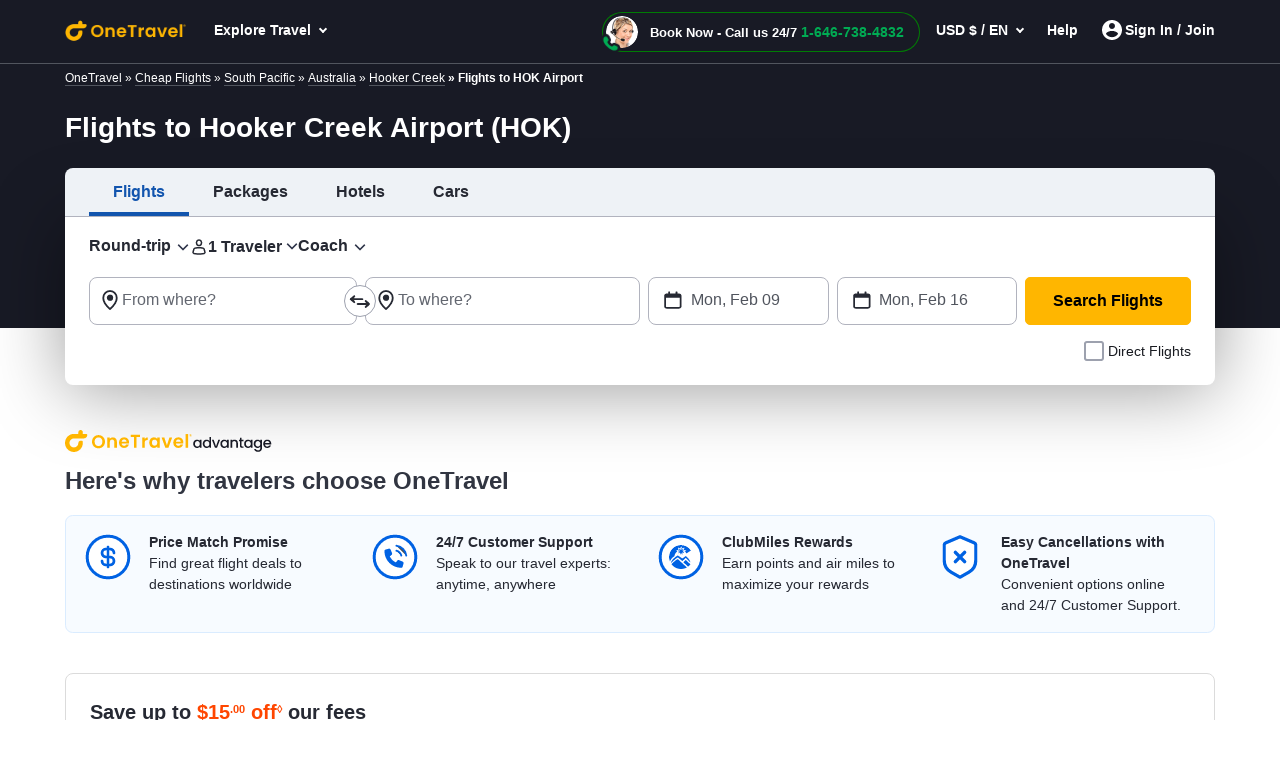

--- FILE ---
content_type: text/html; charset=utf-8
request_url: https://www.onetravel.com/airports/flights-to-hooker-creek-airport-hok
body_size: 89312
content:
<!DOCTYPE html><html lang="en-US"><head><script type="text/javascript" src="https://www.onetravel.com/assets/421ad04e55f9ad3acfc612d1f1af9c9db0012acbc25" async ></script><script type="text/javascript">
var usStateCode="CA";
var doComplianceCheck=true;
</script>
<script src="/complianceservice/dist/95/privacyservice.js"></script>
<script src="https://cmp.osano.com/AzyzrsTwNKZBT35Me/801080ad-4e87-4d01-8ffe-d18d9785c4a0/osano.js"></script><script src="/aircdn/dist/92/fullstory.js" async></script><meta charSet="utf-8" data-next-head=""/><meta name="viewport" content="width=device-width, initial-scale=1.0,  maximum-scale=2.0, , user-scalable=no" data-next-head=""/><script src="https://c.fareportal.com/gcms/cms/2/js/global-head-script.js?ver=1.0.0.8" async="" data-next-head=""></script><title id="PageTitle" data-next-head="">Cheap Flights to Hooker Creek Airport, Find Affordable HOK Airport Flights - OneTravel</title><meta id="MetaDescription" name="Description" content="Find Cheap Flights to Hooker Creek Airport (HOK) on OneTravel and get affordable deals, fabulous offers, and other budget-friendly options. Book Hooker Creek Airport (HOK) flights now and get cheap flight tickets." data-next-head=""/><link rel="shortcut icon" href="https://c.fareportal.com/gcms/portals/8/Images/favicon.ico" type="image/favicon" data-next-head=""/><link rel="canonical" href="https://www.onetravel.com/airports/flights-to-hooker-creek-airport-hok" data-next-head=""/><link rel="alternate" href="https://www.onetravel.com/airports/flights-to-hooker-creek-airport-hok" hrefLang="x-default" data-next-head=""/><link rel="alternate" href="https://www.onetravel.com/airports/flights-to-hooker-creek-airport-hok" hrefLang="en-US" data-next-head=""/><link fetchpriority="high" rel="preload" href="https://c.fareportal.com/gcms/cms/global_assets/bfcm/2025/img/ot/bg-pattern-1x.png" as="image" data-next-head=""/><meta id="MetaGenerator" name="GENERATOR" data-next-head=""/><meta id="MetaAuthor" name="AUTHOR" data-next-head=""/><meta name="RESOURCE-TYPE" content="DOCUMENT" data-next-head=""/><meta name="DISTRIBUTION" content="GLOBAL" data-next-head=""/><meta name="RATING" content="GENERAL" data-next-head=""/><meta name="theme-color" content="#ffffff" data-next-head=""/><link rel="preload" href="https://c.fareportal.com/_next/static/css/045ad60a90d5d2f1.css" as="style"/><style data-next-head=""></style><link rel="stylesheet" href="https://c.fareportal.com//_next/static/otstylesNew.20261236533949.css" data-next-head=""/><style data-next-head="">
@media (max-width: 767px) {
  .Spanish .header-cheapflightsSection .header-new-chat-icon {
    gap: 1.25rem !important;
  }
.enhanced-deal-wrapper .enhanced-deals-carousel .enhanced-deal-card .enhanced-deal-details .enhanced-deal-footer .enhanced-book-now-btn {
    font-size: 12px;
    padding: 10px 12px;
  }
  .enhanced-deal-wrapper .enhanced-deals-carousel .enhanced-deal-card .enhanced-deal-details .enhanced-deal-footer .enhanced-price-section {
    gap: .25rem;
  }
}

.widget__hotel > div:first-child + div {
  display: none;
}
.widget__car > div:first-child + div {
  display: none;
}
.widget__vacation > div:first-child + div {
  display: none;
}

</style><script data-next-head="">
  window.AnalyticsServiceLogEvent = function (e) {
  setTimeout(() => {
    window.AnalyticsService &&
      window.AnalyticsService.LogEvent &&
      window.AnalyticsService.LogEvent(e);
  }, 1);
};

function getCookie(e) {
  for (
    var t = e + "=", a = document.cookie.split(";"), r = 0;
    r < a.length;
    r++
  ) {
    for (var n = a[r]; " " == n.charAt(0); ) n = n.substring(1, n.length);
    if (0 === n.indexOf(t)) return n.substring(t.length, n.length);
  }
  return null;
}

</script><script data-next-head="">
    const geolocationcheckint = setInterval(function () {
  const isCanadian =
    window.geoDetails && window.geoDetails.countryCode === "CA";
  const banner = document.getElementById("CaSiteBanner");
  if (isCanadian) {
    if (window.AnalyticsServiceLogEvent) {
      window.AnalyticsServiceLogEvent({
        Category: "ca_redirect",
        Action: "in_viewport",
      });
    }
    banner.style.display = "block";
    clearInterval(geolocationcheckint);
  }
}, 500);

openCanada = function () {
  let url = "https://www.cheapoair.ca/";
  if (window.AnalyticsServiceLogEvent) {
    window.AnalyticsServiceLogEvent({
      Category: "ca_redirect",
      Action: "clicked",
    });
  }
  const qs = window.location.search;
  const params = [];

  if (qs.length > 0) {
    const existingParams = qs.substring(1);
    params.push(existingParams);
  }

  if (params.length > 0) {
    url += "?" + params.join("&");
  }

  location.href = url;
};
closeCaBanner = function () {
  const banner = document.getElementById("CaSiteBanner");
  if (banner) {
    if (window.AnalyticsServiceLogEvent) {
      window.AnalyticsServiceLogEvent({
        Category: "ca_redirect",
        Action: "closed",
      });
    }
    banner.style.display = "none";
  }
};

</script><script src="https://c.fareportal.com/gcms/portals/2/gcmsfiles/live/script/splide.min.js" defer="" data-next-head=""></script><script data-next-head="">
var isMobileDeviceCheck = /Android|webOS|iPhone|iPod|BlackBerry|IEMobile|Opera Mini/i.test(navigator.userAgent || navigator.vendor || window.opera);

	  function appendCssAndJS(apiData){
		var s = document.createElement('script');
		s.type = 'text/javascript';
		s.async = true;
		s.innerHTML = apiData.JScript;
		var st = document.createElement('style');
		st.type = 'text/css';
		st.innerHTML = apiData.Css;
		if(document.head){
		document.head.appendChild(st)
		document.head.appendChild(s)
		}
	}

	async function bfcmPromotionNew(isMobileViewVal, portalId, couponValue){
		var bfcmurl = 'https://www.cheapoair.com/cms/api/getStaticComponent?compid=6842ad16decf79b7b4371674&bfcmkey='+ ( Math.floor(Math.random() * 100000) ) + '&cult=English';
				if(window.location.search.includes('preview=draft')){
					bfcmurl += '&preview=draft&clearCache=true';
				}
				if(window.location.search.includes('preview=1')){
					bfcmurl += '&preview=1&clearCache=true'
				}
			var data = await fetch(bfcmurl);
			var datajson = await data.json();
			console.log('datajsondatajsondatajson', datajson)
			if(datajson){
			
				appendCssAndJS(datajson)

			}
	}
	document.addEventListener("DOMContentLoaded", function(){
	bfcmPromotionNew(isMobileDeviceCheck, window.PortalId, window.couponValue);
	})
	</script><style data-compid="68873b5ac9078ee62783506c" data-next-head="">.simplified-home-page section.banner:before{display:none}.banner.seo h1{background-color:inherit!important}
.breadcrumb {padding: 1px 1rem; background-color: #181a25; color: #fff; font-size: 12px}
.breadcrumb ul li {display: inline}
.breadcrumb ul li a {color: #fff}

.rs-deals-redesign .rs-image {
    opacity: 0;
    animation: fadeOpacity 1s forwards;
    animation-delay: 1s;
}
@keyframes fadeOpacity {
    from {opacity: 0}
    to {opacity: 1}
}</style><style data-compid="668d1b10f602999165115a83" data-next-head="">.green{color:#007c04!important}.valuePropsContent a{display:inline-block;text-decoration:underline}#valuePropsNew div.valuePropsRow div.valuePropsSection div.flex-grow-1 div.valuePropsContent{display:inline-block}@media (min-width:768px) and (max-width:1024px){.valuePropsFlexRow div.valuePropsSingle:first-child,.valuePropsFlexRow div.valuePropsSingle:nth-child(2){padding-bottom:15px}#valuePropsNew div.valuePropsRow div.valuePropsSection div.flex-grow-1 div.valuePropsContent{padding-right:1rem}}@media (max-width:576px){#valuePropsNew div.valuePropsRow div.valuePropsSingle{padding-left:0!important}}@media (max-width:480px){.valuePropsContent a{display:block}#valuePropsNew div.valuePropsRow div.valuePropsSingle:nth-child(4){margin-bottom:0}}@media(max-width:767px){.tabDealCarouselView .travel-details .ond,.tabDealCarouselView .travel-details .totalfare{font-size:1.125rem!important}.tabDealCarouselView .travel-details .deal__type,.tabDealCarouselView .travel-details .text-lg,.tabDealCarouselView .travel-details .text-md{font-size:.875rem!important}.tabDealCarouselView .travel-details .deal__type{line-height:1rem!important}.tabDealCarouselView .travel-details .text-lg{margin:.1rem 0!important}.tabDealCarouselView .dealCarousel .deal-list__item img{height:160px}.skin_dealscomponent .tabDealCarouselViewView .blueHead.dealHeading{margin:0 10px!important}#valuePropsNew .d-flex{display:inline!important}#valuePropsNew .valuePropsSingle .d-flex{display:flex!important}.tabDealCarouselView .dealCarousel__tabs .deals__ttype{width:75%}.tabDealCarouselView .deal-wrapper .deal-disclaimer{margin:0 0 0 1rem}.tabDealCarouselViewView .dealSubHeading{padding:0 0 10px!important}}@media (min-width:992px) and (max-width:1024px){#valuePropsNew .d-flex{display:inline!important}#valuePropsNew .valuePropsSingle .d-flex{display:flex!important}}</style><style data-compid="691d767a729470651229a7f4" data-next-head="">.newsletter-content{position:relative}.promo-app-banner{background-color:#fff;border-radius:8px;padding:24px;width:100%;border:1px solid #dbdbdb}.newsletter-app-banner-container{margin:2.5rem 0}.newsletter-app-banner-container .banner-headline{font-size:20px;font-weight:700;color:#262933;margin-bottom:0;line-height:1.4}.newsletter-app-banner-container .banner-headline .totalfare{color:#ff4600;font-weight:700}.newsletter-app-banner-container .banner-description{font-size:1rem;color:#262933;line-height:1.25;font-weight:700;margin-bottom:0}.newsletter-app-banner-container .banner-form{display:flex;gap:8px;align-items:flex-end}.newsletter-app-banner-container .promo-app-banner .form-group{flex:1;margin-bottom:.65rem;position:relative}.newsletter-app-banner-container .promo-app-banner .form-label{display:block;font-size:12px;font-weight:700;color:#262933;margin-bottom:2px}.newsletter-app-banner-container .airport-input-wrapper{display:flex;align-items:center;background-color:#f2f4f7;border-radius:8px;padding:12px;height:48px}.newsletter-app-banner-container .airport-checkbox{width:20px;height:20px;background-color:#0062e3;border:2px solid #0062e3;border-radius:4px;margin-right:8px;position:relative;flex-shrink:0}.newsletter-app-banner-container .airport-checkbox::after{content:'✓';position:absolute;top:50%;left:50%;transform:translate(-50%,-50%);color:#fff;font-size:14px;font-weight:700}.newsletter-app-banner-container .airport-text{color:#434752;font-size:14px;margin:0}.newsletter-app-banner-container .email-input{width:100%;padding:12px;border:1px solid #b1b3be;border-radius:8px;font-size:14px;height:48px;background-color:#fff}.newsletter-app-banner-container .email-input::placeholder{color:#999}.newsletter-app-banner-container .email-input:focus{outline:0;border-color:#0062e3;box-shadow:0 0 0 2px rgba(0,110,227,.1)}.newsletter-app-banner-container .claim-button{background-color:#0062e3;color:#fff;border:none;border-radius:8px;padding:12px 24px;font-size:14px;font-weight:700;height:48px;cursor:pointer;white-space:nowrap;transition:background-color .2s;margin-bottom:.5rem}.newsletter-app-banner-container .claim-button:hover{background-color:#0056b3}.newsletter-app-banner-container .claim-button:active{background-color:#004494}.newsletter-app-banner-container .banner-footer{display:flex;flex-direction:row;justify-content:space-between;font-size:.75rem}.newsletter-app-banner-container .consent-text{font-size:.75rem;color:#000;line-height:1;margin:0}.newsletter-app-banner-container .consent-link{color:#434752;text-decoration:underline;cursor:pointer}.newsletter-app-banner-container .consent-link:hover{color:#434752}.newsletter-app-banner-container .footer-links{display:flex;gap:1rem;font-size:.75rem;line-height:1rem}.newsletter-app-banner-container .footer-link{color:#0062e3;cursor:pointer}.newsletter-app-banner-container .footer-link:hover{color:#0056b3}.newsletter-app-banner-container .diamond-icon{color:#000;font-size:.75rem}.newsletter-app-banner-container .banner-header{margin-bottom:20px}@media (max-width:768px){.newsletter-app-banner-container .banner-form{flex-direction:column;align-items:stretch}.newsletter-app-banner-container .claim-button{width:100%}.newsletter-app-banner-container .banner-headline{font-size:20px}.newsletter-app-banner-container .banner-description{font-size:13px}}.promo-banner-container{position:relative}.promo-banner-container .banner-background{position:absolute;top:0;left:0;width:100%;height:100%;background-image:url('https://images.unsplash.com/photo-1507525421304-6f32385a4c14?w=1200&h=400&fit=crop');background-size:cover;background-position:center;z-index:0}.promo-banner-container .banner-content{position:relative;z-index:auto;display:flex;background:linear-gradient(135deg,#002349 0,#003d7a 100%);border-radius:.5rem;justify-content:space-between}.promo-banner-container .left-section{padding:1.5rem;position:relative}.promo-banner-container .headline{font-size:1.25rem;font-weight:700;color:#fff;line-height:1.5;margin-bottom:0}.promo-banner-container .headline .highlight{color:#ff4600}.promo-banner-container .sub-headline{font-size:1rem;color:#fff;line-height:1.25;margin-bottom:1rem;font-weight:700}.promo-banner-container .benefits-list{list-style:none;margin-bottom:0;padding:0}.promo-banner-container .benefit-item{display:flex;align-items:center;margin-bottom:.25rem;color:#fff;font-size:1rem;line-height:1.5}.promo-banner-container .checkmark-icon{width:16px;height:16px;margin-right:.5rem;background:#33b137;border-radius:50%;padding:0 3px;font-weight:700}.promo-banner-container .checkmark-icon svg{width:100%;height:100%;top:-2px;position:relative}.promo-banner-container .footer-section{font-size:.75rem;color:#fff;position:relative;display:flex;gap:.5rem}.promo-banner-container .diamond-icon{width:12px;height:12px}.promo-banner-container .learn-more-link{color:#fff;text-decoration:underline;cursor:pointer}.promo-banner-container .right-section{padding:1.5rem;position:relative;background:url('https://c.fareportal.com/gcms/portals/2/bfcm/bfcm25/Sea-sand-bg.webp') 0 0/125% 100% no-repeat;border-top-right-radius:.5rem;border-bottom-right-radius:.5rem;background-position-x:-65px}.promo-banner-container .white-card{background-color:#fff;border-radius:.5rem;padding:1rem;box-shadow:0 8px 24px rgba(0,0,0,.15);display:flex;justify-content:space-between}.promo-banner-container .qr-instruction{font-size:.75rem;color:#666;margin-bottom:.875rem;text-align:left;width:65%}.promo-banner-container .rating-score{font-size:2.5rem;font-weight:700;color:#434752;line-height:1;margin-bottom:.5rem}.promo-banner-container .rating-stars{display:flex;gap:3px;margin-bottom:0}.promo-banner-container .star-icon{width:20px;height:20px}.promo-banner-container .star-icon svg{width:100%;height:100%}.promo-banner-container .rating-label{font-size:.75rem;color:#434752;font-weight:700}.promo-banner-container .qr-code-container{text-align:center}.promo-banner-container .qr-code{width:136px;max-width:136px;height:auto;margin:0 auto;display:block}.newsletter-app-banner-container .tooltip-arrow{position:absolute;width:0;height:0;border-style:solid;border-width:5px 5px 0;border-color:#333 transparent transparent;bottom:-5px;left:50%;transform:translateX(-50%)}.newsletter-app-banner-container .tooltip-container.visible{display:block;opacity:1;transition:opacity .3s ease-in-out}.newsletter-app-banner-container .tooltip-content{width:320px;font-size:.75rem}.Spanish .banner-footer #customTooltip .tooltips__inner{width:500px;margin-top:10px;top:auto;margin-left:20rem}.Spanish .banner-footer #customTooltip .tooltips__arrow{top:auto;margin-left:38rem}.banner-footer #customTooltip .tooltips__inner{width:375px;margin-top:10px;top:auto;margin-left:21rem}.banner-footer #customTooltip .tooltips__arrow{top:auto;margin-left:33rem}#lblError{display:none}.newsletter-app-banner-container .text-orange{color:#ff4600}.after-success,.promo-code-section{display:none!important}.signup-success .after-success{display:block!important}.signup-success .before-success{display:none}.signup-success .promo-code-section{display:flex!important}.promo-code-section{background-color:#e6f1fc;border-radius:.5rem;padding:.75rem 1rem;display:flex;align-items:center;margin-bottom:7px;width:100%;border:1px solid #80b7f1}.promo-code-section .icon-container{flex-shrink:0;width:50%;background-color:#e3f2fd;border-radius:50%;display:flex;align-items:center;justify-content:center}.promo-code-section .icon-inner{width:48px;height:48px;border-radius:8px;display:flex;align-items:center;justify-content:center;position:relative;background:url('https://c.fareportal.com/gcms/portals/2/bfcm/bfcm25/ico-coupon@2x.webp') 0 0/100% no-repeat}.promo-code-section .promo-text{flex:1;font-size:16px;color:#262933;line-height:1.25;margin-left:12px}.promo-code-section .code-container{display:flex;align-items:center;gap:10px;flex-shrink:0;width:50%}.promo-code-section .code-field{background-color:#fff;border:2px dashed #1976d2;border-radius:6px;padding:8px 16px;font-size:18px;font-weight:700;color:#1976d2;min-width:100px;text-align:center;width:78%;height:48px;align-items:center}.promo-code-section .copy-button{background-color:#1976d2;color:#fff;border:none;border-radius:6px;padding:12px 20px;font-size:16px;font-weight:600;cursor:pointer;transition:background-color .2s;width:168px;line-height:1.25;white-space:nowrap}.promo-code-section .copy-button:hover{background-color:#1565c0}.promo-code-section .copy-button:active{background-color:#0d47a1}#newsletter-app-banner .d-none,.applearmoreTooltip,.newsletter-app-banner-container .tooltip-container,.promo-banner-container .tooltip-container{display:none}#applearmoreTooltip .tooltips__inner{margin-top:13px;width:330px}#applearmoreTooltip .tooltips__arrow{left:30px}@media only screen and (max-width:1024px){.promo-banner-container .white-card{display:block;text-align:center}.promo-banner-container .qr-code-container,.promo-banner-container .qr-instruction{display:none}.promo-banner-container .rating-stars{align-items:center;justify-content:center}.promo-banner-container .rating-score{font-size:2rem;margin-bottom:.25rem}.promo-banner-container .switch-app{display:flex;height:48px;padding:8px 12px;justify-content:center;align-items:center;align-self:stretch;border-radius:.5rem;background:#0062e3;border:0;color:#fff;font-size:1rem;font-weight:700;margin-top:8px}.promo-banner-container .right-section{background-position-x:-52px}.banner-footer .tooltips__inner{margin-left:-343px}.promo-code-section .promo-text strong{display:inline-block;width:100%}#applearmoreTooltip .tooltips__arrow{top:20px}}.switch-app{display:none}#learmoreTooltip .tooltips__inner{right:0;margin-top:9px;width:350px}#learmoreTooltip .tooltips__arrow{top:auto;left:auto;margin-left:50px}@media(max-width:991px){.promo-banner-container .sub-headline{font-size:.875rem}.newsletter-app-banner-container .banner-footer{flex-direction:column}.newsletter-app-banner-container .consent-text{margin-bottom:5px}#learmoreTooltip .tooltips__inner{margin-left:0;margin-top:9px;right:auto}#learmoreTooltip .tooltips__arrow{margin-left:2rem;top:auto}.banner-footer #customTooltip .tooltips__inner{width:350px!important;margin-top:10px;top:auto;margin-left:22rem}}#applearnmore-tooltip{cursor:pointer}#applearnmore-tooltip:hover+.tooltip-container,#learnmore-tooltip:hover+.tooltip-container{display:block!important}#applearnmore-tooltip:after{background:#fff}#myButton:hover+.tooltip-container{display:block!important;left:46rem;margin-top:0}.newsletter-app-banner-container .airport-text:empty{background:linear-gradient(90deg,#ccc,#dedede,#d7d7d7);height:10px;width:5rem;border-radius:.5rem}#superdealandrecentsearch .recent-search__v2{z-index:auto}.bfcm-wrapper-main{margin-top:2.3rem}.bfcm-wrapper-main .bfcm-wrapper-inner{background:#dbdbdb;border-radius:8px;min-height:443px}.bfcm-wrapper-main .bfcm-wrapper-inner .promo-banner.container{padding:0}</style><style data-compid="687de858f3ae14af2647c179" data-next-head="">.post-heading{font-size:1.5rem;font-weight:700;color:#313541!important}.new-blog-section{background:#f1f1f3}</style><style data-compid="67d95e04a33ff031d835e962" data-next-head="">.app-download-section{background-color:#fff}.app-download-section .app-download-inner-wrapper .app-download-content{padding:3rem 0 2rem 2rem}</style><style data-compid="66696dfbabcb9e7eac7369cf" data-next-head="">.footer-tab-interlinking{padding-bottom:30px}.newfooterUI .footer-info__list .footer-info__item.privacy-choice span::before{content:''}@media (min-width:768px) and (max-width:992px){.connect__newsletter{flex-direction:column}}</style><style data-compid="66696e3a5e7a0645b1dae2d3" data-next-head="">#footerTooltipInfo0{display:none;position:relative;top:5px}#footerTooltipInfo0 .tooltips__arrow{top:-10px;left:145px}.ratingInfoicon:hover #footerTooltipInfo0{display:block}.expert-availability{white-space:nowrap}.imageDealView .dealSubHeading{margin-bottom:1rem}.imageDealView .notincity{display:none!important}</style><script id="launchpadjs" data-nscript="beforeInteractive">(function () {
    try {
        if (!window || !window.location) return;
        
        const hostName = window.location.hostname ? window.location.hostname.toLowerCase() : '';
        const userAgent = (window.navigator && window.navigator.userAgent) ? window.navigator.userAgent : "";
        const isMobile = /Android|BlackBerry|iPhone|iPad|iPod|Opera Mini|IEMobile|WPDesktop/i.test(userAgent);

    const ENV = {
        isDev: hostName.includes("dev") || hostName.includes("localhost"),
        isTest: hostName.includes("test"),
        isStaging: hostName.includes("staging")
    };

    const isEnvMatch = ENV.isDev || ENV.isTest || ENV.isStaging;

    const PORTALS = {
        default: {
            id: 92,
            desktop: {
                prod: "c04162b6-da3a-4007-a572-46b9323ec8f3",
                dev: "e1071fd4-f368-4cbb-9911-05abc7f026cb"
            },
            mobile: {
                prod: "a8a8136e-42d8-4ce4-88e3-fc01fbc19b5f",
                dev: "b92fd9fe-056f-497c-931c-b64f13735a06"
            }
        },
        onetravel: {
            id: 95,
            desktop: {
                prod: "b28a2360-5405-41b4-9a3c-c38ddf9edd46",
                dev: "c6ec7cde-122c-4d0c-bc0f-afd9205a5d48"
            },
            mobile: {
                prod: "254a7201-f317-4b0a-856d-d969da2832bb",
                dev: "f249ebb8-2dcb-4aff-b2ef-e8aa3fa62bb2"
            }
        },
        cheapoairCa: {
            id: 93,
            desktop: {
                prod: "845fefab-bdcb-463f-8c75-8de6f0739938",
                dev: "42402c16-3769-478e-bbcc-f3723af12383"
            },
            mobile: {
                prod: "9fc821e7-6024-47a5-ba54-4b3dedfb3ad1",
                dev: "a87f843f-fe62-4b64-a835-25aca6050c39"
            }
        }
    };

        let portal = PORTALS.default;

        if (hostName.includes("onetravel")) {
            portal = PORTALS.onetravel;
        } else if (hostName.includes("cheapoair.ca")) {
            portal = PORTALS.cheapoairCa;
        }
        const projectId = isMobile
            ? (isEnvMatch ? portal.mobile.dev : portal.mobile.prod)
            : (isEnvMatch ? portal.desktop.dev : portal.desktop.prod);

        window.launchpadConfig = { projectId };
        window.pageConfig = window.pageConfig || {};
        window.pageConfig.isGCMS = true;
        console.log('projectId',projectId)
    } catch (error) {
        console.error('Launchpad config error:', error);
    }
})();
var TemplateName = TemplateName || false;
var PortalId = 92;
if(window.location.hostname.toLowerCase().indexOf("onetravel")>-1)
{
    PortalId = 95;
}
if(window.location.hostname.toLowerCase().indexOf("cheapoair.ca")>-1)
{
    PortalId = 93;
}
function getUrlParameters(name) {
    name = name.replace(/[[]/, "[").replace(/[]]/, "]");
    var regex = new RegExp("[?&]" + name.toLowerCase() + "=([^&#]*)");
    var results = regex.exec(location.search.toLowerCase());
    return results === null
        ? ""
        : decodeURIComponent(results[1].replace("/+/g", " "));
}
function launchpadInit() {
    try {
        window.launchpadConfig = window.launchpadConfig || { "projectId": "c04162b6-da3a-4007-a572-46b9323ec8f3" };
        window.CSAS_CONFIG = {
            lp: { data: window.launchpadConfig },
            gp: true
        };
        window.FP_CSAS_URL = '//c.fareportal.com/vd/csas/csas_lpgppp-0.0.10.js';
        var templName = TemplateName ? TemplateName === 'homepage' : false;
        var templateType = TemplateName;
        var channeltype;
        if(templateType){
        if (templateType.toLowerCase().indexOf('se') > -1 || templateType.toLowerCase().indexOf('homepage') > -1){ channeltype = 'SEO'}
            else if (templateType.toLowerCase().indexOf('sm') > -1){channeltype = 'SEM'}
            else if (templateType.toLowerCase().indexOf('nl') > -1){channeltype = 'Newsletter'}
            else if (templateType.toLowerCase().indexOf('aff') > -1){channeltype = 'affiliate'}
        }
        var cookieFpaffiliate = getCookie('CurrAff');
        var trackAffiliate = getUrlParameters('fpaffiliate') || cookieFpaffiliate;
        var isMobileDevice = window.navigator.userAgent.match(/Android|BlackBerry|iPhone|iPod|Opera Mini|IEMobile|WPDesktop/i);
        if (window.Launchpad && window.launchpadConfig) {
            window.launchPadInitPromise = new Promise(function (rs, rj) {
                Launchpad.init(window.launchpadConfig)
                    .then(function () {
                        rs();
                        window.Launchpad.addAttribute('landingpage','CMS');
                        window.Launchpad.addAttribute('utm_source', getUrlParameters('utm_source'));
                        window.Launchpad.addAttribute('utm_campaign',getUrlParameters('utm_campaign'));
                        window.Launchpad.addAttribute('utm_medium',getUrlParameters('utm_medium'));
                        window.Launchpad.addAttribute('utm_term',getUrlParameters('utm_term'));
                        window.Launchpad.addAttribute('affiliate', trackAffiliate);
                        window.Launchpad.addAttribute('subaffiliate',getUrlParameters('fpsub'));
                        window.Launchpad.addAttribute('browser', navigator.userAgent);
                        window.Launchpad.addAttribute('portal', PortalId);
                        window.Launchpad.addAttribute('platform', isMobileDevice ? 'mobile' : 'desktop');
                        window.Launchpad.addAttribute('pageType', templName ? 'homepage' : 'lp');
                        window.Launchpad.addAttribute('channel', channeltype ? channeltype : '');
    
                    })
                    .catch(function () {
                        rs();
                    });
            });
        }
        window.AnalyticsService = window.AnalyticsService || function (url, config) { config = config || window.CSAS_CONFIG || { _m: true }; config.__preinit_data__ = config.__preinit_data__ || {}; config.__preinit_hooks__ = config.__preinit_hooks__ || {}; var a = { providers: {}, queue: [], personalAttribute: [], profileAttributes: [], sessionAttributes: [], Init: function () { }, SetProfileAttribute: function (key, value) { var attr = { key: key, value: value }; this.profileAttributes.push(attr); this.queue.push({ action: "SetProfileAttribute", obj: attr }) }, SetSessionAttribute: function (key, value) { var attr = { key: key, value: value }; this.sessionAttributes.push(attr); this.queue.push({ action: "SetSessionAttribute", obj: attr }) }, LogEvent: function (event) { try { event.timestamp = event.timestamp || (new Date).toISOString(); this.queue.push({ action: "LogEvent", obj: event }) } catch (ex) { } }, AddProvider: function (providerToAddConfig) { return new Promise(function (resolve, reject) { Object.keys(providerToAddConfig).forEach(function (providerName) { config[providerName] = providerToAddConfig[providerName]; config[providerName].resolve = resolve; config[providerName].reject = reject }) }) }, AddProviders: function (providersToAddConfig) { return new Promise(function (resolve, reject) { Object.keys(providersToAddConfig).forEach(function (providerName) { config[providerName] = providersToAddConfig[providerName] }); config.__preinit_hooks__.addProviders = { resolve: resolve, reject: reject } }) }, RemoveProviders: function (providerNames) { providerNames.forEach(function (providerName) { delete providers[providerName] }) }, GetActiveProviders: function () { return [] }, Version: "0.0.5-beta.19" }; config.__preinit_data__.queue = a.queue; config.__preinit_data__.personalAttribute = a.personalAttribute; config.__preinit_data__.profileAttributes = a.profileAttributes; config.__preinit_data__.sessionAttributes = a.sessionAttributes; (function (config) { var js, id = "csas"; if (document.getElementById(id)) { return } js = document.createElement("script"); js.id = id; js.async = true; js.src = url || "//c.fareportal.com/vd/csas/csas_lpgppp-0.0.10.js"; js.onload = function () { if (!config._m) { try { window.AnalyticsService.Init(config).catch(function () { console.warn("AnalyticsService INIT ERROR: Failed to initalize.") }) } catch (e) { console.warn(e) } } }; js.onerror = function (e) { console.warn("AnalyticsService LOAD ERROR: Failed to load script.") }; document.getElementsByTagName("head")[0].appendChild(js) })(config); return a }(window.FP_CSAS_URL);
    }
    catch (ex) { }
    var appInsights = window.appInsights || function (a) {
        function b(a) { c[a] = function () { var b = arguments; c.queue.push(function () { c[a].apply(c, b) }) } } var c = { config: a }, d = document, e = window; setTimeout(function () { var b = d.createElement("script"); b.src = a.url || "https://az416426.vo.msecnd.net/scripts/a/ai.0.js", d.getElementsByTagName("script")[0].parentNode.appendChild(b) }); try { c.cookie = d.cookie } catch (a) { } c.queue = []; for (var f = ["Event", "Exception", "Metric", "PageView", "Trace", "Dependency"]; f.length;)b("track" + f.pop()); if (b("setAuthenticatedUserContext"), b("clearAuthenticatedUserContext"), b("startTrackEvent"), b("stopTrackEvent"), b("startTrackPage"), b("stopTrackPage"), b("flush"), !a.disableExceptionTracking) { f = "onerror", b("_" + f); var g = e[f]; e[f] = function (a, b, d, e, h) { var i = g && g(a, b, d, e, h); return !0 !== i && c["_" + f](a, b, d, e, h), i } } return c
    }({
        instrumentationKey: "8b184011-46df-4fec-bfd3-54074fed574d"
    });
    window.appInsights = appInsights, appInsights.queue && 0 === appInsights.queue.length && appInsights.trackPageView();
};

function loadScriptAsync1(url, elId, callback) {
    var js, id = elId;
    if (document.getElementById(id)) { return; }
    js = document.createElement('script'); js.id = id; js.async = true;
    js.src = url;
    if (callback)
        js.onload = callback;
    document.getElementsByTagName('head')[0].appendChild(js);
}
loadScriptAsync1("https://c.fareportal.com/vd/lp/lp-1.2.1.js", "launchpad", launchpadInit);
window.AnalyticsServiceLogEvent = function (param) {
    setTimeout(() => {
        if (window.AnalyticsService && window.AnalyticsService.LogEvent) {
            window.AnalyticsService.LogEvent(param);
        }
    }, 1);
};
setTimeout(() => {
    var templName = TemplateName ? TemplateName === 'homepage' : false;
    window.onload = window.AnalyticsServiceLogEvent({Category: templName ? 'cms_webpage_loaded_hp' : 'cms_webpage_loaded_lp', Action:''});
}, 2500);</script><script data-nscript="beforeInteractive">var TemplateName="SE-Flights-LP-ToAirport";</script><script id="StaticComponent-14fdc003-1a86-3e80-5f25-bcd9d2c0c0f4" async="" defer="" data-compid="6894a5f00e51d87b85beeb57" data-nscript="beforeInteractive">if(window.appDownloadPromotionData={promoAmount:"100",perPaxAmount:"20",perPaxText:"per person for up to five (5) travelers off service fees for qualified airline tickets."},window.isAffiliateEnable=!0,window.isAffiliateEnable){function getUrlParameter(e){e=e.replace(/[[]/,"[").replace(/[]]/,"]");var t=new RegExp("[?&]"+e.toLowerCase()+"=([^&#]*)").exec(location.search.toLowerCase());return null===t?"":decodeURIComponent(t[1].replace("/+/g"," "))}function getCookie(e){for(var t=e+"=",i=document.cookie.split(";"),n=0;n<i.length;n++){for(var o=i[n];" "==o.charAt(0);)o=o.substring(1,o.length);if(0===o.indexOf(t))return o.substring(t.length,o.length)}return null}function getCookieValue(e){const t=e+"=",i=decodeURIComponent(document.cookie).split(";");for(let e=0;e<i.length;e++){let n=i[e];for(;" "===n.charAt(0);)n=n.substring(1);if(0===n.indexOf(t))return n.substring(t.length,n.length)}return""}function getDomain(e,t){return t=t||!1,e=e.replace(/(https?:\/\/)?(www.)?/i,""),t||(e=(e=e.split(".")).slice(e.length-2).join(".")),-1!==e.indexOf("/")?e.split("/")[0]:e}window.appSettings=window.appSettings||{},setTimeout(function(){var e=window.location.href,t=window.location.hostname.toLowerCase(),i=t.indexOf("onetravel")>-1?"ot":t.indexOf("cheapoair.ca")>-1?"ca":"coa",n=window.location.pathname.split("/"),o="en-US",a=document.referrer;new Promise(function(t,r){(n.includes("es-us")||n.includes("viajes"))&&(o="ot"==i?"es-US":"es-US&fpportal=205");var s=window.navigator.userAgent.match(/Android|BlackBerry|iPhone|iPad|iPod|Opera Mini|IEMobile|WPDesktop/i),f="&lang="+o+"&fpappid="+(s?1:0)+"&fpurl="+encodeURIComponent(e.split("?")[0]);document.referrer&&(f+="&fpref="+encodeURIComponent(a.split("?")[0]));try{var c,l,d,p=getUrlParameter("fpaffiliate"),u="undefined"!=typeof pagesuptype?pagesuptype:"",w=getDomain(e),g=getDomain(a);getCookieValue("CurrAff")&&(l=(c=getCookieValue("CurrAff")).indexOf("-seo")>-1?"seo":c.indexOf("-direct")>-1?"direct":"other"),a||p?w==g||p||(void 0===c||"other"!=l?d=s?"fpaffiliate="+i+"-mweb-seo":"fpaffiliate="+i+"-desktop-seo":window.AnalyticsServiceLogEvent({Category:"traffic_hit_missed",Action:"",Values:{currentaffiliate:c,currAffilaiteType:l,currSubAffiliateType:u,missedtrackingAffiliate:s?i+"-mweb-seo":i+"-desktop-seo"}})):void 0!==c&&"other"==l||!n.includes("es-us")&&!n.includes("viajes")?void 0===c||"other"!=l?d=s?"fpaffiliate="+i+"-mweb-direct":"fpaffiliate="+i+"-desktop-direct":window.AnalyticsServiceLogEvent({Category:"traffic_hit_missed",Action:"",Values:{currentaffiliate:c,currAffilaiteType:l,currSubAffiliateType:u,missedtrackingAffiliate:s?i+"-mweb-direct":i+"-desktop-direct"}}):d=s?"fpaffiliate="+i+"-es_us-mweb-direct":"fpaffiliate="+i+"-es_us-desktop-direct",d&&(f+="&"+d+"&fpsub="+u,window.AnalyticsServiceLogEvent({Category:"traffic_hit_notmissed",Action:"",Values:{currentaffiliate:c,currAffilaiteType:l,currSubAffiliateType:u,trackingAffiliate:d}}))}catch(e){window.AnalyticsServiceLogEvent({Category:"traffic_hit_tracking_error",Action:"",Values:{error:e,testingerror:"testing"}})}if(e.indexOf("?")>0||d){var m=new XMLHttpRequest;m.withCredentials=!0,m.onreadystatechange=function(){if(4==this.readyState&&200==this.status){var e=m.responseText;t(e)}};let i=e.split("?")[1]?e.split("?")[1]:"";m.open("GET","/affiliatetrackingapi/track?"+i+f,!0),m.send()}})},1e3)}let isOTCanadaUrlCheck=window.location.pathname.includes("/canada/")||window.location.pathname.includes("inter-canada");if(isOTCanadaUrlCheck){var domainName=window.location.hostname.split(".");function setCookieNw(e,t,i){const n=new Date;n.setTime(n.getTime()+24*i*60*60*1e3);let o="expires="+n.toUTCString();document.cookie=e+"="+t+";"+o+";domain=."+domainName[1]+".com;path=/"}document.addEventListener("DOMContentLoaded",function(){setTimeout(function(){setCookieNw("currency","CAD")},1e3)})}</script><script id="StaticComponent-826b4b48-3f6c-7b9c-c594-0fcf794f043e" async="" defer="" data-compid="668d1b10f602999165115a83" data-nscript="beforeInteractive">window.phoneNumberCallback=(e,n)=>{setTimeout(()=>{var e=document.querySelector(".global-phoneno-deal");e&&(e.innerHTML=n,e.href="tel:"+n);var r=document.querySelector("#lastminbannerNew");r&&(r.href="tel:"+n);var c=document.querySelector(".link-phoneno.phonelink.stickyPhoneLink");c&&(c.href="tel:"+n,c.title=n,c.children[0].innerText=n),document.querySelector("#content-callcenric1 .invocaNumber.assistcard-container")&&(document.querySelector("#content-callcenric1 .invocaNumber.assistcard-container .mobile-number").innerText=n,document.querySelector("#content-callcenric1 .invocaNumber.assistcard-container").href="tel:"+n)},3e3)};</script><script id="StaticComponent-bc594ba3-df2f-a561-9369-706106c2369a" async="" defer="" data-compid="691d767a729470651229a7f4" data-nscript="beforeInteractive">var locationUrl=window.location.href,emailDomainList=["Gmail.com","Yahoo.com","Hotmail.com","Aol.com","Outlook.com","Comcast.com","Icloud.com","Mail.com","Yandex.com","Inbox.com"],domainIndex=0;function readCookie(e){let t=e+"=",n=document.cookie.split(";");for(let e=0;e<n.length;e++){let o=n[e];for(;" "==o.charAt(0);)o=o.substring(1,o.length);if(0==o.indexOf(t))return o.substring(t.length,o.length)}return null}function getUserPguid(){const e=readCookie("FPTraveller");if(e){const t=e?e.split("&"):"",n=t.length>1?t[1].split("=")[1]:"";if(n)return n}return""}function handleClickOutside(e,t){const n=n=>{e.contains(n.target)||e===n.target||t()};document.addEventListener("click",n)}async function copyPromoCode(){const e=document.getElementById("promoCode").value,t=document.getElementById("copy-button");try{await navigator.clipboard.writeText(e),t.textContent="Copied",window.AnalyticsServiceLogEvent&&window.AnalyticsServiceLogEvent({Category:"promobanner_signup",Action:"copycode_clicked",Values:{couponValue:e}})}catch(e){console.error("Failed to copy text: ",e)}setTimeout(()=>{t.textContent="Copy code"},2e3)}function handleKeys(t){const n=t.keyCode;let o=domainIndex||0;const i=emailDomainList.length;switch(n){case 38:o>=0&&(o>0&&o--,onSelectDomain(emailDomainList[o]),domainIndex=o);break;case 40:o>=0&&(o<i-1&&o++,onSelectDomain(emailDomainList[o]),domainIndex=o);break;case 13:e.preventDefault(),onSelectDomain(emailDomainList[o]);break;case 27:break;default:return!1}}function onSelectDomain(e,t){var n=document.getElementById("autosuggest-domain");let o="";var i=document.getElementById("emailAddress");const a=i.value;if(a.indexOf(e)>0)o=i.value;else if(""!==a&&a.indexOf("@")>0){const t=a.split("@");""!==t&&(o=t[0]+"@"+e)}else o=i.value;i.value=o,n.classList.add("d-none")}function handleChange(e){var t=document.getElementById("autosuggest-domain"),n=e.target.value;e.target.value;if(n.length-n.replace(/@/g,"").length>1&&n.substring(0,n.length-1),n.indexOf("@")>0)try{var o=emailDomainList,i=n.split("@"),a="";null!==i&&(a=i[1]);var l=[];""!==a&&o&&(l=o.filter(e=>e.toLowerCase().startsWith(a))),0!==l.length?t.classList.remove("d-none"):""!==a&&0===l.length?t.classList.add("d-none"):t.classList.remove("d-none")}catch(e){}else t.classList.add("d-none")}function hideDomainRef(){var e=document.getElementById("emailAddress"),t=document.getElementById("autosuggest-domain");t&&e&&handleClickOutside(e,()=>{t.classList.add("d-none")})}function showTooltip(e,t){const n=document.getElementById(e),o=document.getElementById(t);if(n&&o){o.style.display="block";const e=n.getBoundingClientRect(),t=o.getBoundingClientRect(),i=e.top-t.height-10,a=e.left+e.width/2-t.width/2;o.style.top=`${i+window.scrollY}px`,o.style.left=`${a+window.scrollX}px`,o.style.margin=0,o.classList.add("visible")}}function closeTooltip(e,t){const n=document.getElementById(e),o=document.getElementById(t);n&&o&&(o.style.display="none",o.classList.remove("visible"))}document.addEventListener("DOMContentLoaded",()=>{(getUserPguid()||locationUrl.includes("newsletters"))&&document.getElementById("newsletter-app-banner").classList.add("signup-success"),setTimeout(function(){getUserPguid()&&document.getElementById("newsletter-app-banner").classList.add("signup-success"),window.callbackAfterLoggingSuccess=()=>{document.getElementById("newsletter-app-banner").classList.add("signup-success")};var e=emailDomainList.map((e,t)=>{var n=document.createElement("li"),o="autosuggest-domain__item"+(t===domainIndex?" is-hover":"");return n.className=o,n.textContent=e,n.onclick=function(e){onSelectDomain(e.target.innerHTML)},n.onkeydown=function(e){handleKeys(e)},n});document.getElementById("autosuggest-domain__list").append(...e);var t=document.getElementById("airport-text"),n=document.getElementById("airport-checkbox");n.addEventListener("change",e=>{e.currentTarget.checked?window.AnalyticsServiceLogEvent&&window.AnalyticsServiceLogEvent({Category:"promobanner_signup",Action:"home_airport_selected"}):window.AnalyticsServiceLogEvent&&window.AnalyticsServiceLogEvent({Category:"promobanner_signup",Action:"home_airport_unselected"})}),setTimeout(()=>{t&&n&&window.geoDetails?(t.innerText=window.geoDetails.airportName,n.value=window.geoDetails.airportCode):(t.innerText="New York",n.value="NYC")},1e3);var o=document.getElementById("signupbtn"),i=document.getElementById("lblError"),a=document.getElementById("emailAddress");function l(e,t){return t=t||window.location.href,(e=(e=new RegExp("[?&]"+e+"=([^&#]*)","i")).exec(t))?e[1]:null}a.addEventListener("click",function(){i.classList.remove("d-block")}),o.addEventListener("click",function(){var e=a.value;const t=new RegExp(/^\w+([-+.]\w+)*@([^\W_]+\.)+[a-zA-Z]{2,}$/,"i");if(e&&e.match(t)){document.getElementById("lblError").innerText="";const t="https://www.onetravel.com/clubmiles/publicapi/v1/Subscription/Newsletter",o=(()=>({SubscriptionData:{FlowType:1,FirstName:"Anonymous",Lastname:"Anonymous",Address1:"",Address2:"",City:"",State:"",Zip:"",Country:"",Phone:"",Fax:"",OriginCity:n.checked?n.value:"",Gender:"",FavoriteDeals:"",DestinationCity:"",Destination:"",ApplicationOwnerName:"onetravel.com",CookieUidValue:readCookie("uid"),CampaignId:"5",PageCategory:"SM-Flight-NL",PageComponent:"Flight-HB-V1",PageReferrer:window.location.href,AdditionInfo:"",FPAffiliate:readCookie("CurrAff")||"NoAffiliate"},IsActive:!0}))(),i={method:"POST",headers:{"Content-Type":"application/json","X-EmailId":e,Accept:"*/*"},body:JSON.stringify(o)};fetch(t,i).then(e=>{if(!e.ok)throw new Error(`HTTP error! status: ${e.status}`);return e}).then(t=>{t&&(document.getElementById("newsletter-app-banner").classList.add("signup-success"),window.AnalyticsServiceLogEvent&&(window.AnalyticsServiceLogEvent({Category:"promobanner_signup",Action:"clicked",Values:{email:e,isValid:!0}}),window.AnalyticsServiceLogEvent({Category:"umbrella_nlsignup",Action:"clicked",Values:{isValid:!0}})))}).catch(e=>{console.error("Error:",e)})}else i.innerText="Please enter a valid email address",i.classList.add("d-block"),window.AnalyticsServiceLogEvent&&(window.AnalyticsServiceLogEvent({Category:"promobanner_signup",Action:"clicked",Values:{email:e,isValid:!1}}),window.AnalyticsServiceLogEvent({Category:"umbrella_nlsignup",Action:"clicked",Values:{isValid:!1}}))});var c=window.location.href,s="",d="OT_desktop_SEO_top_QR-code";c.includes("booknow")?(s="https://0b6y.app.link/OT_Desktop_cms-sem_below_search_widget",d="OT_desktop_SEM_top_QR-code"):c.includes("home")||"/"===window.location.pathname?(s="https://0b6y.app.link/OT_Desktop_cms-seo_below_search_widget",d="OT_desktop_SEO_top_QR-code"):c.includes("newsletter")?(s="https://0b6y.app.link/OT_Desktop_cms-nl_below_search_widget",d="OT_desktop_NL_top_QR"):c.includes("affiliate")?(s="https://0b6y.app.link/OT_Desktop_cms-aff_below_search_widget",d="OT_desktop_AFF_top_QR"):(s="https://0b6y.app.link/OT_Desktop_cms-seo_below_search_widget",d="OT_desktop_SEO_top_QR-code");var r=s+"/?$canonical_url="+encodeURIComponent(window.location.href)+(l("campaignID")?l("campaignID"):"")+"&adgroupId="+(l("adgroupId")?l("adgroupId"):"")+"&gclid="+(l("gclid")?l("gclid"):"")+"&cid="+(l("cid")?l("cid"):""),m=document.querySelector(".switch-app"),u=document.querySelector(".qr-code-container .qr-code");m&&(m.href=r,m.addEventListener("click",function(){window.AnalyticsServiceLogEvent&&(window.AnalyticsServiceLogEvent({Category:"promobanner_signup",Action:"download_app_clicked"}),window.AnalyticsServiceLogEvent({Category:"umbrella_appdownload",Action:"clicked"}))})),u&&(u.src="https://c.fareportal.com/gcms/portals/8/homepagefiles/images/"+d+".png");var p=document.querySelector(".privacy-link");p&&(p.href="es-us"==window.appCulture?"//www.onetravel.com/viajes/pollticas-de-privacidad":"//www.onetravel.com/travel/privacy-policy/"),hideDomainRef();var g=document.getElementById("applearnmore-tooltip"),w=document.getElementById("learnmore-tooltip"),y=document.getElementById("myButton");handleClickOutside(g,()=>{closeTooltip("applearnmore-tooltip","applearmoreTooltip")}),handleClickOutside(w,()=>{closeTooltip("learnmore-tooltip","learmoreTooltip")}),handleClickOutside(y,()=>{closeTooltip("myButton","customTooltip")})},1e3)});</script><script id="StaticComponent-7d0e8381-2a84-43bc-412c-66a99ebc651c" async="" defer="" data-compid="682cc900d114f14a056ecb6e" data-nscript="beforeInteractive">var readMoreText,userReview;setTimeout(function(){let e="Read More";for(readMoreText=document.querySelectorAll(".read-more"),userReview=document.querySelectorAll(".userReviewText"),i=0;i<userReview.length;i++)userReview[i].innerText.length>167&&readMoreText[i].classList.remove("d-none");readMoreText.forEach(r=>{r.addEventListener("click",function(r){r.target.previousElementSibling.classList.toggle("userReviewText"),r.target.innerHTML===e?r.target.innerHTML="Read Less":r.target.innerHTML=e})})},2e3);</script><script id="StaticComponent-94f85277-a7dc-5aba-62d0-82531d4ed2a0" async="" defer="" data-compid="67d95e04a33ff031d835e962" data-nscript="beforeInteractive">function getQRImage(){let e=window.location.pathname.split("/"),t="https://c.fareportal.com/gcms/portals/8/homepagefiles/images/";return e.indexOf("booknow")>-1?t+"OT_desktop_SEM_footer_QR-code.png":e.indexOf("home")>-1?t+"new-app-banner-qr-OT-en-US.png?ver=1.2":e.indexOf("affiliate")>-1?t+"OT_desktop_Affiliate_footer_QR-code.png":e.indexOf("fmg")>-1?t+"OT_desktop_FMG_footer_QR-code.png":e.indexOf("newsletter")>-1?t+"COA_desktop_NL_footer_QR-code.png":t+"OT_desktop_SEO_footer_QR-code.png"}function getAppLink(){var e=window.location.pathname.split("/");return e.indexOf("booknow")>-1?"https://0b6y.app.link/ot_desktop_sem_footer":e.indexOf("fmg")>-1?"https://0b6y.app.link/ot_desktop_fmg_footer":e.indexOf("newsletter")>-1?"https://ekyq.app.link/coa_desktop_nl_footer":e.indexOf("home")>-1?"https://fb-apps.onetravel.com/hp-carousel":e.indexOf("Affiliate")>-1?"https://0b6y.app.link/ot_desktop_affiliate_footer":"https://0b6y.app.link/ot_desktop_seo_footer"}function getAppUrl(){var e=encodeURIComponent(window.location.href),t=new URL(document.location).searchParams,o=t.get("campaignID")?t.get("campaignID"):"",n=t.get("adgroupId")?t.get("adgroupId"):"",p=t.get("gclid")?t.get("gclid"):"",a=t.get("cid")?t.get("cid"):"";return getAppLink()+"/?$canonical_url="+e+o+"&adgroupId="+n+"&gclid="+p+"&cid="+a}setTimeout(()=>{var e=document.querySelector(".appDownload-QR-code img"),t=document.querySelector(".app-download-content .download-link-label");e&&e.setAttribute("src",getQRImage()),t&&t.setAttribute("href",getAppUrl())},1e3);</script><script id="StaticComponent-712f73a4-4a0e-938a-6dba-ffa03353e084" async="" defer="" data-compid="66696dfbabcb9e7eac7369cf" data-nscript="beforeInteractive">function toggleTab(e){for(var o=document.querySelectorAll(".footer-info .tab-pane"),t=document.querySelectorAll(".footer-info__tab"),i=e.dataset.index,a=0;a<o.length;a++)o[a].classList.remove("active","show");for(a=0;a<t.length;a++)t[a].classList.remove("active");o[+i].classList.add("active","show"),e.classList.add("active")}var privacyText="Your Privacy Choices";const handleShowDoNotSell=()=>{var e=`<span class="ot-sdk-show-settings-fp cursor-pointer footer-info__tab" onclick= "OneTrustPopUp()">${privacyText}</span>`;window?.cockpitSetting?.ApplicationSettings?.ShowDoNotSell&&"CA"===window?.usStateCode&&(document.querySelector(".privacy-link-choice").innerHTML=e)};setTimeout(function(){handleShowDoNotSell()},3e3);</script><script id="StaticComponent-177c6cb3-4796-65a8-0f13-480c79662d46" async="" defer="" data-compid="66696e3a5e7a0645b1dae2d3" data-nscript="beforeInteractive">function poupHTML(e){return`<div class='layover' id='layoverpopupNew'><div id='modal-phone' class='modal-phone modal-phone_popup idleExit-popup'> <div class='idel-conent idle-content-new'> <div class='d-flex'> <div class='agent-box'> <img src='//c.fareportal.com/gcms/cms/8/OT-agent1.webp' width='250' height='186' alt='Agent' /> <div class='agent-box-content'><img src='https://c.fareportal.com/gcms/assetslib/portals/2/images/20-years.webp' width='116' height='46' alt='20 years business' /> <div class='pb-1 mt-3'> <span class=''> <svg viewBox='0 0 31 31' class='sv svg-1 text-white mr-1' fill='none'> <rect width='30' height='30' transform='translate(0.714355 0.890137)' fill='#00B67A'></rect> <path d='M15.7144 21.4043L20.2769 20.1826L22.1831 26.3901L15.7144 21.4043ZM26.2144 13.3807H18.1831L15.7144 5.39014L13.2456 13.3807H5.21436L11.7144 18.3335L9.2456 26.3241L15.7456 21.3713L19.7456 18.3335L26.2144 13.3807Z' fill='white'></path> </svg><svg viewBox='0 0 31 31' class='sv svg-1 text-white mr-1' fill='none'> <rect width='30' height='30' transform='translate(0.714355 0.890137)' fill='#00B67A'></rect> <path d='M15.7144 21.4043L20.2769 20.1826L22.1831 26.3901L15.7144 21.4043ZM26.2144 13.3807H18.1831L15.7144 5.39014L13.2456 13.3807H5.21436L11.7144 18.3335L9.2456 26.3241L15.7456 21.3713L19.7456 18.3335L26.2144 13.3807Z' fill='white'></path> </svg><svg viewBox='0 0 31 31' fill='none' class='sv svg-1 text-white mr-1'> <rect width='30' height='30' transform='translate(0.714355 0.890137)' fill='#00B67A'></rect> <path d='M15.7144 21.4043L20.2769 20.1826L22.1831 26.3901L15.7144 21.4043ZM26.2144 13.3807H18.1831L15.7144 5.39014L13.2456 13.3807H5.21436L11.7144 18.3335L9.2456 26.3241L15.7456 21.3713L19.7456 18.3335L26.2144 13.3807Z' fill='white'></path> </svg><svg viewBox='0 0 31 31' class='sv svg-1 text-white mr-1' fill='none'> <rect width='30' height='30' transform='translate(0.714355 0.890137)' fill='#00B67A'></rect> <path d='M15.7144 21.4043L20.2769 20.1826L22.1831 26.3901L15.7144 21.4043ZM26.2144 13.3807H18.1831L15.7144 5.39014L13.2456 13.3807H5.21436L11.7144 18.3335L9.2456 26.3241L15.7456 21.3713L19.7456 18.3335L26.2144 13.3807Z' fill='white'></path> </svg><svg viewBox='0 0 31 31' class='sv svg-1 text-white mr-1' fill='none'> <rect width='30' height='30' transform='translate(0.714355 0.890137)' fill='#d9d9d9'></rect> <path d='M15.7144 21.4043L20.2769 20.1826L22.1831 26.3901L15.7144 21.4043ZM26.2144 13.3807H18.1831L15.7144 5.39014L13.2456 13.3807H5.21436L11.7144 18.3335L9.2456 26.3241L15.7456 21.3713L19.7456 18.3335L26.2144 13.3807Z' fill='white'></path> </svg> </span> </div> <div class='tt-title'>Great | 4 Stars</div> <div class='d-flex tt-rading'> <img src='//c.fareportal.com/gcms/portals/2/responsive/images/sem/logo-trustpilot.webp' height='16' width='67' loading='lazy' > Based on  4,559  reviews </div> </div> </div> <div class='w-100 copy-box'> <a href='javaScript:void(0);' id='closepopup'>✕</a> <div class='row m-0 mr-4'> <img src='https://c.fareportal.com/gcms/cms/8/OT-logo.webp' alt='onetravel' width='170' height='30'> <div class='ideal-heading'>Need a travel buddy for assistance?</div> <div class='ideal-subheading'>Let's find flights together!</div> <a id='new-phone-call' href='tel:${e}'> <span class='call-us-section'> <svg width='21' height='21' viewBox='0 0 21 21' fill='none' xmlns='http://www.w3.org/2000/svg' class='mr-2'> <path d='M19.8055 14.7828C19.2607 14.5505 16.9163 13.4058 16.4323 13.2085C15.949 13.0105 15.1628 13.0564 14.5539 13.611C13.9456 14.1649 13.582 14.4379 13.4092 14.5926C13.2364 14.7466 12.4671 15.0449 11.3968 14.3739C10.5563 13.8471 9.42259 12.8358 8.914 12.3272C8.4054 11.8186 7.39403 10.6849 6.86731 9.84433C6.1963 8.77406 6.49395 8.00469 6.6486 7.83192C6.8026 7.65915 7.07631 7.2955 7.62956 6.68724C8.1841 6.07835 8.23004 5.29215 8.03204 4.80878C7.83468 4.32477 6.69001 1.98041 6.45772 1.43558C6.22671 0.890738 5.77635 0.508964 4.84974 0.508964C4.61874 0.500552 4.42527 0.497316 4.11144 0.502493C3.30972 0.495375 2.65553 0.904327 2.35528 1.20392C0.978965 2.58025 -0.150821 5.23779 1.74186 9.06783C3.47278 12.5705 5.90382 14.7835 6.18077 15.0604C6.45771 15.3374 8.6707 17.7684 12.1733 19.4993C16.0033 21.392 18.6608 20.2622 20.0371 18.8859C20.3367 18.5863 20.7457 17.9321 20.7386 17.1297C20.7437 16.8166 20.7412 16.6224 20.7321 16.3914C20.7321 15.4648 20.3503 15.0138 19.8055 14.7828Z' fill='#007C04'/> </svg> Call Us  - </span>  ${e} </a> </div> </div> </div> </div> </div></div>`}document.addEventListener("DOMContentLoaded",function(){setTimeout(function(){document.querySelector(".easter-day-image-container")&&(document.querySelector(".easter-day-image-container img").src="https://c.fareportal.com/gcms/portals/8/homepagefiles/images/OT-barcode-1-d.png?ver=1.2",document.querySelector(".easter-day-image-container .a-link.tooltip-arrow-blink").addEventListener("mouseenter",function(e){document.querySelector("#promocodewomws a").innerText="feedback@onetravel.com",document.querySelector("#promocodewomws a").href="feedback@onetravel.com"}))},3e3)});var timeout,isExitPopupVlue=!1;function resetTimerNew(){function e(){var e=!1;let t=document.getElementById("iframe-chatbot");!t||"block"!=t?.style?.display&&"visible"!=t?.style?.visibility||(e=!0);var o=getCookie("imp_ld").split(/[:,}]/,2)[1];Number(o)>0&&Number(o)<75&&!getCookie("idlepopup")&&!e&&(isExitPopupVlue||(window.AnalyticsServiceLogEvent({Category:"idlepopup",Action:"called"}),logGA4Events({Category:"",pageSection:"idlepopup",Action:"called",eventActionType:"impression"}),isExitPopupVlue=!0,document.cookie="idlepopup=idle",document.body.insertAdjacentHTML("beforeend",poupHTML(window.dynamicPhoneNumber)),document.getElementById("closepopup").addEventListener("click",function(){window.AnalyticsServiceLogEvent({Category:"idlepopup",Action:"closed"}),logGA4Events({Category:"",pageSection:"idlepopup",Action:"closed",eventActionType:"cta_click"});var e=document.getElementById("layoverpopupNew");e.parentNode.removeChild(e)}),document.getElementById("new-phone-call")?.addEventListener("click",function(){window.AnalyticsServiceLogEvent({Category:"idlepopup",Action:"call_initiated"}),window.AnalyticsServiceLogEvent({Category:"Umbrella",Action:"Call_Clicked"}),logGA4Events({Category:"",pageSection:"idlepopup",Action:"call_initiated",eventActionType:"cta_click"})}),document.getElementById("layoverpopupNew")?.addEventListener("click",function(){var e=document.getElementById("layoverpopupNew");e.parentNode.removeChild(e)}),document.getElementById("modal-phone")?.addEventListener("click",function(e){e.stopImmediatePropagation()})))}function t(){clearTimeout(timeout),timeout=setTimeout(e,3e4)}window.onload=t,document.onmousemove=t,document.onkeypress=t}function isExitPopup(){document.getElementById("iframe-chatbot");if(!getCookie("idlepopup")&&!isExitPopupVlue){if(!window.dynamicPhoneNumber)return;document.cookie="idlepopup=idle",isExitPopupVlue=!0,window.AnalyticsServiceLogEvent({Category:"exitpopup",Action:"called"}),logGA4Events({Category:"",pageSection:"exitpopup",Action:"called",eventActionType:"impression"}),document.body.insertAdjacentHTML("beforeend",poupHTML(window.dynamicPhoneNumber)),document.getElementById("closepopup").addEventListener("click",function(){window.AnalyticsServiceLogEvent({Category:"exitpopup",Action:"closed"}),logGA4Events({Category:"",pageSection:"exitpopup",Action:"closed",eventActionType:"cta_click"});var e=document.getElementById("layoverpopupNew");e.parentNode.removeChild(e)}),document.getElementById("new-phone-call")?.addEventListener("click",function(){window.AnalyticsServiceLogEvent({Category:"exitpopup",Action:"call_initiated"}),logGA4Events({Category:"",pageSection:"exitpopup",Action:"call_initiated",eventActionType:"cta_click"}),window.AnalyticsServiceLogEvent({Category:"umbrella",Action:"call_clicked"})}),document.getElementById("layoverpopupNew")?.addEventListener("click",function(){var e=document.getElementById("layoverpopupNew");e.parentNode.removeChild(e)}),document.getElementById("modal-phone")?.addEventListener("click",function(e){e.stopImmediatePropagation()})}isExitPopupVlue=!0}setTimeout(function(){document.getElementById("widget")&&resetTimerNew()},1e3);var checkTimerExitPopup=15e3;setTimeout(()=>{document.addEventListener("mouseout",e=>{e.clientY<0&&isExitPopup()})},checkTimerExitPopup),setTimeout(function(){var e=JSON.parse(localStorage.getItem("GeoDetails"));e&&e.countryCode&&document.body.classList.add(e.countryCode+"-Country")},2e3);</script><link rel="stylesheet" href="https://c.fareportal.com/_next/static/css/045ad60a90d5d2f1.css"/><noscript data-n-css=""></noscript><script defer="" noModule="" src="https://c.fareportal.com/_next/static/chunks/polyfills-42372ed130431b0a.js"></script><script defer="" src="https://c.fareportal.com/_next/static/chunks/1503-1769151229994.ddd08e494ce27128.js"></script><script defer="" src="https://c.fareportal.com/_next/static/chunks/5613-1769151229994.a0ca76306364be11.js"></script><script defer="" src="https://c.fareportal.com/_next/static/chunks/3068-1769151229994.912915b527a30898.js"></script><script defer="" src="https://c.fareportal.com/_next/static/chunks/30-1769151229994.18eb0250b85c8d6b.js"></script><script defer="" src="https://c.fareportal.com/_next/static/chunks/6568-1769151229994.cef9a278f2e30eb9.js"></script><script defer="" src="https://c.fareportal.com/_next/static/chunks/2303-1769151229994.6bffb5d478365d30.js"></script><script defer="" src="https://c.fareportal.com/_next/static/chunks/1732-1769151229994.bbe5149a0e80b611.js"></script><script defer="" src="https://c.fareportal.com/_next/static/chunks/2875-1769151229994.4b68f8059aab77fc.js"></script><script defer="" src="https://c.fareportal.com/_next/static/chunks/287-1769151229994.d7d7ae618e4681dc.js"></script><script src="https://c.fareportal.com/_next/static/chunks/runtime~main-1769151229994-41911cd99f5c3a35.js" defer=""></script><script src="https://c.fareportal.com/_next/static/chunks/vendors-c0d76f48-1769151229994-89d692b5d80cf351.js" defer=""></script><script src="https://c.fareportal.com/_next/static/chunks/vendors-aacc2dbb-1769151229994-6bfde2c076578642.js" defer=""></script><script src="https://c.fareportal.com/_next/static/chunks/vendors-b49fab05-1769151229994-96bd98199020f102.js" defer=""></script><script src="https://c.fareportal.com/_next/static/chunks/vendors-3981d52f-1769151229994-1455b0ad68a7f9be.js" defer=""></script><script src="https://c.fareportal.com/_next/static/chunks/vendors-f23203d6-1769151229994-6e885bcd8a5a76f1.js" defer=""></script><script src="https://c.fareportal.com/_next/static/chunks/vendors-91ac5861-1769151229994-9909ecc1146a003d.js" defer=""></script><script src="https://c.fareportal.com/_next/static/chunks/vendors-4e2d18df-1769151229994-a9047416db5c68d1.js" defer=""></script><script src="https://c.fareportal.com/_next/static/chunks/vendors-ccfa395a-1769151229994-568eb77437703bbd.js" defer=""></script><script src="https://c.fareportal.com/_next/static/chunks/vendors-a1dc5172-1769151229994-b05abcf1aea7a5f8.js" defer=""></script><script src="https://c.fareportal.com/_next/static/chunks/vendors-f4d375ec-1769151229994-59d5e83139b2694a.js" defer=""></script><script src="https://c.fareportal.com/_next/static/chunks/vendors-3e96fc80-1769151229994-55b156bfbfb816cc.js" defer=""></script><script src="https://c.fareportal.com/_next/static/chunks/vendors-bab7268a-1769151229994-c5afd649a60ec71d.js" defer=""></script><script src="https://c.fareportal.com/_next/static/chunks/vendors-34b2dbae-1769151229994-90122eec242e0b19.js" defer=""></script><script src="https://c.fareportal.com/_next/static/chunks/vendors-ec78a46e-1769151229994-fb3921ce718fb094.js" defer=""></script><script src="https://c.fareportal.com/_next/static/chunks/vendors-c1603e80-1769151229994-2b934ea923bc1d95.js" defer=""></script><script src="https://c.fareportal.com/_next/static/chunks/vendors-f3542192-1769151229994-68dc720f4cb1f88c.js" defer=""></script><script src="https://c.fareportal.com/_next/static/chunks/vendors-8b00af0f-1769151229994-7a309caaa00bba56.js" defer=""></script><script src="https://c.fareportal.com/_next/static/chunks/vendors-abc9ad2d-1769151229994-9cb43855f37d12da.js" defer=""></script><script src="https://c.fareportal.com/_next/static/chunks/vendors-be83956d-1769151229994-12891beac2e4055d.js" defer=""></script><script src="https://c.fareportal.com/_next/static/chunks/vendors-b370dd5b-1769151229994-2c7fffd8eddd88d0.js" defer=""></script><script src="https://c.fareportal.com/_next/static/chunks/vendors-f46f03f0-1769151229994-ed83ccc942e883f2.js" defer=""></script><script src="https://c.fareportal.com/_next/static/chunks/vendors-f67df17f-1769151229994-e1e4cc77a70e0fba.js" defer=""></script><script src="https://c.fareportal.com/_next/static/chunks/vendors-d91c2bd6-1769151229994-33852000b068324f.js" defer=""></script><script src="https://c.fareportal.com/_next/static/chunks/vendors-42bbf998-1769151229994-0fe37ed26f7bab96.js" defer=""></script><script src="https://c.fareportal.com/_next/static/chunks/vendors-2898f16f-1769151229994-75b4a0c7616ac90c.js" defer=""></script><script src="https://c.fareportal.com/_next/static/chunks/vendors-f173ef3e-1769151229994-3e499782fd127bc7.js" defer=""></script><script src="https://c.fareportal.com/_next/static/chunks/vendors-f9027804-1769151229994-59aaf023f9c22d28.js" defer=""></script><script src="https://c.fareportal.com/_next/static/chunks/vendors-fa70753b-1769151229994-f67318ebd26359ed.js" defer=""></script><script src="https://c.fareportal.com/_next/static/chunks/main-1769151229994-62dabc67be916441.js" defer=""></script><script src="https://c.fareportal.com/_next/static/chunks/pages/_app-1769151229994-42588e6113c27a81.js" defer=""></script><script src="https://c.fareportal.com/_next/static/chunks/commons-13fc4b62-1769151229994-dd7db4f3c9d660cb.js" defer=""></script><script src="https://c.fareportal.com/_next/static/chunks/commons-8d262050-1769151229994-0b7d6a6ac2b9d4a3.js" defer=""></script><script src="https://c.fareportal.com/_next/static/chunks/pages/new/%5B%5B...sem%5D%5D-1769151229994-03b28f15aab629d0.js" defer=""></script><script src="https://c.fareportal.com/_next/static/build-1769151219667/_buildManifest.js" defer=""></script><script src="https://c.fareportal.com/_next/static/build-1769151219667/_ssgManifest.js" defer=""></script>
<script>(window.BOOMR_mq=window.BOOMR_mq||[]).push(["addVar",{"rua.upush":"false","rua.cpush":"true","rua.upre":"false","rua.cpre":"false","rua.uprl":"false","rua.cprl":"false","rua.cprf":"false","rua.trans":"SJ-0c2af97c-3a90-452d-b06d-f4eae3e9b012","rua.cook":"false","rua.ims":"false","rua.ufprl":"false","rua.cfprl":"false","rua.isuxp":"false","rua.texp":"norulematch","rua.ceh":"false","rua.ueh":"false","rua.ieh.st":"0"}]);</script>
                              <script>!function(e){var n="https://s.go-mpulse.net/boomerang/";if("False"=="True")e.BOOMR_config=e.BOOMR_config||{},e.BOOMR_config.PageParams=e.BOOMR_config.PageParams||{},e.BOOMR_config.PageParams.pci=!0,n="https://s2.go-mpulse.net/boomerang/";if(window.BOOMR_API_key="W8QW7-MEYZA-WRNXR-VJDF4-WAC3F",function(){function e(){if(!r){var e=document.createElement("script");e.id="boomr-scr-as",e.src=window.BOOMR.url,e.async=!0,o.appendChild(e),r=!0}}function t(e){r=!0;var n,t,a,i,d=document,O=window;if(window.BOOMR.snippetMethod=e?"if":"i",t=function(e,n){var t=d.createElement("script");t.id=n||"boomr-if-as",t.src=window.BOOMR.url,BOOMR_lstart=(new Date).getTime(),e=e||d.body,e.appendChild(t)},!window.addEventListener&&window.attachEvent&&navigator.userAgent.match(/MSIE [67]\./))return window.BOOMR.snippetMethod="s",void t(o,"boomr-async");a=document.createElement("IFRAME"),a.src="about:blank",a.title="",a.role="presentation",a.loading="eager",i=(a.frameElement||a).style,i.width=0,i.height=0,i.border=0,i.display="none",o.appendChild(a);try{O=a.contentWindow,d=O.document.open()}catch(_){n=document.domain,a.src="javascript:var d=document.open();d.domain='"+n+"';void 0;",O=a.contentWindow,d=O.document.open()}if(n)d._boomrl=function(){this.domain=n,t()},d.write("<bo"+"dy onload='document._boomrl();'>");else if(O._boomrl=function(){t()},O.addEventListener)O.addEventListener("load",O._boomrl,!1);else if(O.attachEvent)O.attachEvent("onload",O._boomrl);d.close()}function a(e){window.BOOMR_onload=e&&e.timeStamp||(new Date).getTime()}if(!window.BOOMR||!window.BOOMR.version&&!window.BOOMR.snippetExecuted){window.BOOMR=window.BOOMR||{},window.BOOMR.snippetStart=(new Date).getTime(),window.BOOMR.snippetExecuted=!0,window.BOOMR.snippetVersion=14,window.BOOMR.url=n+"W8QW7-MEYZA-WRNXR-VJDF4-WAC3F";var i=document.currentScript||document.getElementsByTagName("script")[0],o=i.parentNode,r=!1,d=document.createElement("link");if(d.relList&&"function"==typeof d.relList.supports&&d.relList.supports("preload")&&"as"in d)window.BOOMR.snippetMethod="p",d.href=window.BOOMR.url,d.rel="preload",d.as="script",d.addEventListener("load",e),d.addEventListener("error",function(){t(!0)}),setTimeout(function(){if(!r)t(!0)},3e3),BOOMR_lstart=(new Date).getTime(),o.appendChild(d);else t(!1);if(window.addEventListener)window.addEventListener("load",a,!1);else if(window.attachEvent)window.attachEvent("onload",a)}}(),"".length>0)if(e&&"performance"in e&&e.performance&&"function"==typeof e.performance.setResourceTimingBufferSize)e.performance.setResourceTimingBufferSize();!function(){if(BOOMR=e.BOOMR||{},BOOMR.plugins=BOOMR.plugins||{},!BOOMR.plugins.AK){var n="true"=="true"?1:0,t="",a="clm26tyxzcoam2lxojpa-f-d16adc28a-clientnsv4-s.akamaihd.net",i="false"=="true"?2:1,o={"ak.v":"39","ak.cp":"736630","ak.ai":parseInt("255232",10),"ak.ol":"0","ak.cr":8,"ak.ipv":4,"ak.proto":"h2","ak.rid":"20615d32","ak.r":44387,"ak.a2":n,"ak.m":"dsca","ak.n":"essl","ak.bpcip":"18.217.175.0","ak.cport":33430,"ak.gh":"23.192.164.10","ak.quicv":"","ak.tlsv":"tls1.3","ak.0rtt":"","ak.0rtt.ed":"","ak.csrc":"-","ak.acc":"","ak.t":"1769435742","ak.ak":"hOBiQwZUYzCg5VSAfCLimQ==ZgpEzOXk3LVXujh+xFVynWFSSXWQHJa/CyDLHJ4Tm36cPDk5q3dYF2n5TijMvkspbgiPYnpLuQ/DSLREJd0tsCT1W7WB31Qey+SsHrIdvH44E5j9qqFKc0FxuDTJ//dPoImEg7Zw2PG2SA+9NiwmWUpPpaPdguoTcoq0W5qrbb0/6eG/nsEUbuevAdFHFW5Fe0tS8vZgS50Mn/CZ83X/W6hO2ZtuwAsYnMkJPMiKLIZF0JIYgYUC/ekV9s/ULc1RDuPvzGwWqek4hzb8gtF1pFgaJch3D9etGNCHzmMf4hmtPaVer0rQsFurYXNHCGP0Y1J12phJWCVGyRDuINxCEwXIqFwZWj5+pyDcUvL04uRjroDRKipZLjYlXQ7U33NxyTOSnbOidYAnm+23h5Kq85j3GelGLiHRmEKhC427blw=","ak.pv":"133","ak.dpoabenc":"","ak.tf":i};if(""!==t)o["ak.ruds"]=t;var r={i:!1,av:function(n){var t="http.initiator";if(n&&(!n[t]||"spa_hard"===n[t]))o["ak.feo"]=void 0!==e.aFeoApplied?1:0,BOOMR.addVar(o)},rv:function(){var e=["ak.bpcip","ak.cport","ak.cr","ak.csrc","ak.gh","ak.ipv","ak.m","ak.n","ak.ol","ak.proto","ak.quicv","ak.tlsv","ak.0rtt","ak.0rtt.ed","ak.r","ak.acc","ak.t","ak.tf"];BOOMR.removeVar(e)}};BOOMR.plugins.AK={akVars:o,akDNSPreFetchDomain:a,init:function(){if(!r.i){var e=BOOMR.subscribe;e("before_beacon",r.av,null,null),e("onbeacon",r.rv,null,null),r.i=!0}return this},is_complete:function(){return!0}}}}()}(window);</script></head><body id="Body" class="English" data-culture="English"><div class="searchWidgetV2"><link rel="preload" as="image" href="https://c.fareportal.com/gcms/cms/global_assets/sitelogo_95.webp"/><div id="__next"><div class="mps_component skin_OT-Global-Script-Client"></div><div class="mps_component skin_OT-Global-Script-Server"></div><div class="mps_component skin_headers"><div><div><div class="header-block" data-exposed="true"><header class="header headerV2" role="banner"><div class="container"><div class="d-flex flex-row justify-content-between"><div class="d-flex flex-row justify-content-end"><div class="flex__cell"><a href="//www.onetravel.com" class="header__logo "><img src="https://c.fareportal.com/gcms/cms/global_assets/sitelogo_95.webp" alt="OneTravel" width="121" height="27"/></a></div><div class="moreTravel"><nav><ul class="navigation first-menu"><li class="navigation__item mega-menu__dropdown more-travel "><a class="navigation__link dropdown-toggle" href="#" aria-expanded="false" title="More Travel">Explore Travel</a><div class="mega-menu travel-menu"><ul><li class="mega-menu__item "><a class="mega-menu__link" href="//www.onetravel.com/cheap-flights" title="Flights"><div class="left-sec"><svg viewBox="0 0 20 20" class="sv  sv svg-1-25 mr-1  " aria-hidden="true"><use class="sv-icon" xlink:href="/cms/icons.svg?v=1.0.3#flights_v2"></use></svg>Flights</div></a></li><li class="mega-menu__item "><a class="mega-menu__link" href="//www.onetravel.com/hotels" title="Hotels"><div class="left-sec"><svg viewBox="0 0 20 20" class="sv  sv svg-1-25 mr-1  " aria-hidden="true"><use class="sv-icon" xlink:href="/cms/icons.svg?v=1.0.3#hotels_v2"></use></svg>Hotels</div></a></li><li class="mega-menu__item "><a class="mega-menu__link" href="//www.onetravel.com/car-rentals" title="Cars"><div class="left-sec"><svg viewBox="0 0 20 20" class="sv  sv svg-1-25 mr-1  " aria-hidden="true"><use class="sv-icon" xlink:href="/cms/icons.svg?v=1.0.3#car_v2"></use></svg>Cars</div></a></li><li class="mega-menu__item "><a class="mega-menu__link" href="https://www.onetravel.com/vacations" title="Packages"><div class="left-sec"><svg viewBox="0 0 20 20" class="sv  sv svg-1-25 mr-1  " aria-hidden="true"><use class="sv-icon" xlink:href="/cms/icons.svg?v=1.0.3#package_v2"></use></svg>Packages</div></a></li><li class="deal-menu"><a href="#" class="mega-menu__link"><div class="left-sec"><svg viewBox="0 0 20 20" class="sv  sv svg-1-25 mr-1  " aria-hidden="true"><use class="sv-icon" xlink:href="/cms/icons.svg?v=1.0.3#deals_v2"></use></svg>Deals</div><span class="right-icon"><svg viewBox="0 0 24 24" class="sv  text-gray-700  " aria-hidden="true"><use class="sv-icon" xlink:href="/cms/icons.svg?v=1.0.3#sv-dropdown"></use></svg></span></a><ul class="second-menu"><div class="mega-group"><div class="mega-title">Top Deals</div><li class="mega-item"><a href="//www.onetravel.com/flights/domestic" title="Domestic Flights" tabindex="0" class="mega-link">Domestic Flights</a></li><li class="mega-item"><a href="//www.onetravel.com/flights/international" title="International Flights" tabindex="0" class="mega-link">International Flights</a></li><li class="mega-item"><a href="//www.onetravel.com/flights/one-way-flights" title="One Way Flights" tabindex="0" class="mega-link">One Way Flights</a></li><li class="mega-item"><a href="//www.onetravel.com/flights/flights-under-200" title="Round Trip Flights" tabindex="0" class="mega-link">Round Trip Flights</a></li><li class="mega-item"><a href="//www.onetravel.com/flights/first-class-fares" title="First Class Flights" tabindex="0" class="mega-link">First Class Flights</a></li><li class="mega-item"><a href="//www.onetravel.com/flights/business-class-fares" title="Business Class Flights" tabindex="0" class="mega-link">Business Class Flights</a></li><li class="mega-item"><a href="https://www.onetravel.com/flights/lastminute-travel" title="Last Minute Flights" tabindex="0" class="mega-link">Last Minute Flights</a></li></div><div class="mega-group"><div class="mega-title">Travel By Region</div><li class="mega-item"><a href="//www.onetravel.com/cheap-flights/europe-deals" title="Flights to Europe" tabindex="0" class="mega-link">Flights to Europe</a></li><li class="mega-item"><a href="//www.onetravel.com/cheap-flights/india-in-deals" title="Flights to India" tabindex="0" class="mega-link">Flights to India</a></li><li class="mega-item"><a href="//www.onetravel.com/cheap-flights/australia-au-deals" title="Flights to Australia" tabindex="0" class="mega-link">Flights to Australia</a></li><li class="mega-item"><a href="//www.onetravel.com/cheap-flights/france-fr-deals" title="Flights to France" tabindex="0" class="mega-link">Flights to France</a></li><li class="mega-item"><a href="//www.onetravel.com/cheap-flights/canada-ca-deals" title="Flights to Canada" tabindex="0" class="mega-link">Flights to Canada</a></li><li class="mega-item"><a href="//www.onetravel.com/cheap-flights/spain-es-deals" title="Flights to Spain" tabindex="0" class="mega-link">Flights to Spain</a></li><li class="mega-item"><a href="//www.onetravel.com/cheap-flights/mexico-mx-deals" title="Flights to Mexico" tabindex="0" class="mega-link">Flights to Mexico</a></li></div><div class="mega-group"><div class="mega-title">Flight by Price</div><li class="mega-item"><a href="https://www.onetravel.com/flights/flights-under-100" title="Flights Under $100" tabindex="0" class="mega-link">Flights Under $100</a></li><li class="mega-item"><a href="https://www.onetravel.com/flights/flights-under-50" title="Flights Under $50" tabindex="0" class="mega-link">Flights Under $50</a></li><li class="mega-item"><a href="https://www.onetravel.com/flights/flights-under-30" title="Flights Under $30" tabindex="0" class="mega-link">Flights Under $30</a></li><li class="mega-item"><a href="https://www.onetravel.com/flights/multi-city" title="Multi City Flights" tabindex="0" class="mega-link">Multi City Flights</a></li><li class="mega-item"><a href="//www.onetravel.com/hotels/hotels-under-50" title="Hotels Under $50" tabindex="0" class="mega-link">Hotels Under $50</a></li><li class="mega-item"><a href="//www.onetravel.com/hotels/hotels-under-100" title="Hotels Under $100" tabindex="0" class="mega-link">Hotels Under $100</a></li><li class="mega-item"><a href="//www.onetravel.com/vacations/vacation-packages-under-500" title="Vacation Under $500" tabindex="0" class="mega-link">Vacation Under $500</a></li></div></ul></li></ul></div></li></ul></nav></div></div><div class="d-flex flex-row justify-content-end user-interaction"><div><div class=""><a href="tel:+1-845-848-0154" role="button" class="utility__phone utility__phone-number is-active"><div class="utility__phone-number-image" width="42" height="42"><span class="dialer"></span></div><span class="utility__phone-msg"><b>Book Now - Call us 24/7<!-- --> <span class="green-text phonenumber_text">1-845-848-0154</span></b></span><div class="tooltip-feature"><div class="benefits-title">Benefits of booking with an agent</div><div class="benefits-content"><div class="points-container"><div class="point-wrap"><div class="icon-check"></div><div class="content">Phone only deals available</div></div><div class="point-wrap"><div class="icon-check"></div><div class="content">Easy Cancellations</div></div></div><div class="points-container"><div class="point-wrap"><div class="icon-check"></div><div class="content">Personalized travel assistance</div></div><div class="point-wrap"><div class="icon-check"></div><div class="content">2X ClubMiles reward points</div></div></div></div></div></a></div><div class="chat-icon-shown"></div></div><div class="position-relative"><div><span role="button" aria-label="Select Currency" aria-expanded="false" class="utility__link dropdown-toggle currency-arrow" title="USD"><span class="flag-USD"></span><span>USD<!-- --> <!-- -->$<!-- --> / <!-- -->EN</span></span></div></div><div class="help__text-holder"><a class="navigation__link help__text user-interaction__item" title="help" role="button" aria-expanded="false" aria-haspopup="true" aria-label="help" href="//www.onetravel.com/customersupport/">Help</a></div><ul class="renderLoginMenu"><li class="navigation__item clubmiles-login-holder"><span title="Sign In / Join" role="button" aria-label="Sign in to unlock member-only deals" aria-expanded="false" tabindex="0" class="utility__link ml-0 sign-in__btn user-interaction__item navigation__link clubmile-signin-btn"><span class="icon_gray"><svg viewBox="0 0 18 18" class="sv sv svg-1-25 text-gray-700   text-gray-700  " aria-hidden="true"><use class="sv-icon" xlink:href="/cms/icons.svg?v=1.0.3#sv_user_new_ot"></use></svg></span><span class="text">Sign In<!-- --> <span class="seprator-slash">/</span> <!-- -->Join</span></span></li></ul></div></div></div></header></div></div></div></div><div class="mps_component skin_Airport Flights Breadcrumbs"><div data-component="Static Component 68873b5ac9078ee62783506c"><article class="breadcrumb">
    <div class="container">
        <ul class="p-0 mb-0 mt-1">
            <li><a href="/" class="a-link a-white">OneTravel</a></li>
            <li>»  <a href="/cheap-flights" class="a-link a-white">Cheap Flights</a></li>
            <li>»  <a href="https://www.onetravel.com/cheap-flights/south-pacific-deals" class="a-link a-white">South Pacific</a></li>
            <li>»  <a href="https://www.onetravel.com/cheap-flights/australia-au-deals" class="a-link a-white">Australia</a></li>
			<li>»  <a href="https://www.onetravel.com/cheap-flights/hooker-creek-hok-australia-deals" class="a-link a-white">Hooker Creek</a></li>
			<li><span><strong>» Flights to HOK Airport</strong></span></li>
            
        </ul>
    </div>
</article>

<div class="bannernew"></div>
<section class="banner v2 cms pb-0 seo w-100"><div class="banner__info bheading container"><h1 class="mainHeading">Flights to Hooker Creek Airport (HOK)</h1></div></section>

<script type="application/ld+json">
{ "@context" : "http://schema.org",
"@type" : "BreadcrumbList",
"itemListElement": [
{ "@type": "ListItem","position": 1,"item": {"@id": "/","name": "OneTravel"}}
, { "@type": "ListItem","position": 2,"item": {"@id": "/cheap-flights","name": "Cheap Flights"}}
, { "@type": "ListItem","position": 3,"item": {"@id": "https://www.onetravel.com/cheap-flights/south-pacific-deals","name": "South Pacific"}} 
, { "@type": "ListItem","position": 4,"item": {"@id": "https://www.onetravel.com/cheap-flights/australia-au-deals","name": "Australia"}}
, { "@type": "ListItem","position": 5,"item": {"@id": "https://www.onetravel.com/cheap-flights/hooker-creek-hok-#null#-deals","name": "Hooker Creek"}} 
, { "@type": "ListItem","position": 6,"item": {"@id": "","name": "Flights to HOK Airport"}}
]
}
</script></div></div><div class="mps_component skin_Header Low Fare Deal Banner"><div data-component="Static Component 682e2325d341407f01d08ee2"><div class='banner-deal banner__info container pt-0 text-left'><div class='d-none fare-heading'><span class='text-white position-relative subhead subheading-new1' style='min-width:280px'>Fares Starting from<span>&nbsp;</span><a class='deal-deeplink deal-dynamic subheader' href='javascript:' target='_blank'><span class='fare-starts font-weight-bold' id='geoLowestFare'></span></a><span class='text-center tooltip-inner tooltip-popover' style='cursor:pointer'><span class='close-link position-absolute'>x</span><span class='d-flex deal-city'><span class='orcity'><b class='ocCode'>LAX</b> - <b class='ocityname'>Los Angeles</b><small class='d-block dd-date ddate'>Nov 19, 2024</small></span><span class='trip-icon'></span><span class='destcity'><b class='dcCode'>NYC</b> - <b class='dcityname'>New York City</b><small class='d-block dr-date rdate'></small></span></span></span></span><div class='small uniqid' style='display:none'>Ref:kF73DOcqF02eMY_t9ehJ7A</div></div><div class='d-none sem-header-promo-section'><span class='py-2 sem-header-promo-text subheading'>Save up to <strong class='discount-value' data-amount='60' style='color:#ffbd14'><span class='dealfare'>$<sup class='f10'>.00</sup></span> </strong>off<sup>◊</sup> our fees with promo code <button class='btn btn-primary code-btn' type='button'><span id='code-btn-text'></span><span class='code-copy-btn'></span></button> <a class='a-link learnMoreBtn text-white' href='javascript:'>◊Learn more</a> <span class='d-none popupTnc'><span class='tooltips__close' aria-hidden='true' name='closeTooltipIcon'><svg aria-hidden='true' class='text-primary sv svg-1-25' viewBox='0 0 1024 1024'><use class='sv-icon' href='/cms/icons.svg#sv_cancelfill'></use></svg></span>◊ <span class='a-link a-blue closeTnc text-primary text-xs'>Close[x]</span></span></span></div></div></div></div><div class="mps_component skin_searchcomponent"><div id="searchWidget"><div class="container"><div class="gjs-row"><div class="gjs-cell"><div class="widget__wrap " id="widget"><div data-exposed="true"><div class="widget-holder  flights"><div class="media tabs__wrap"><ul class="tabs" role="tablist" aria-label="Search Widget Tabs"><li class="tabs__item" role="none"><span role="tab" id="flights" class="tabs__link is-first flights-tab is-active" tabindex="0">Flights</span></li><li class="tabs__item" role="none"><span role="tab" id="vacations" class="tabs__link is-first vacations-tab " tabindex="0">Packages</span></li><li class="tabs__item" role="none"><span role="tab" id="hotels" class="tabs__link is-first hotels-tab " tabindex="0">Hotels</span></li><li class="tabs__item" role="none"><span role="tab" id="cars" class="tabs__link is-first cars-tab " tabindex="0">Cars</span></li></ul></div><div class="widget flights widget-section--new " role="form"><div class="widget__flight " id="flightTab" role="tabpanel" aria-labelledby="flights"><div class="is-roundtrip"><div class=" tripType-wrapper"><div class="widget__triptype py-2 vspacer6-6"><div class="d-flex flex-wrap gap24"><div class="select-dropdown Class traveler s__class flights_triptype"><div class="select-dropdown-selected-item" id="flights_triptype_label" tabindex="0" aria-haspopup="listbox" aria-expanded="true" role="button">Round-trip</div><div class="select-dropdown-items" id="flights_triptype" aria-labelledby="flights_triptype_label" tabindex="-1" role="listbox"></div></div><div class="travelers-holder"><div class="travelers travelers--fligh "><div role="button" id="travellerButtonFlights" aria-expanded="false" class="travelers-count"><div class="travelers-content-holder"><span class="icon-travelers"><svg viewBox="0 0 1024 1024" class="sv svg-1-25 text-gray-700 tabs__icon" aria-hidden="true"><use class="sv-icon" xlink:href="/cms/icons.svg?v=1.0.3#sv_travelers-icon"></use></svg></span><span class="travelers-count__number">1<!-- --> <!-- -->Traveler</span></div></div><div role="dialog" class="travelers__horizontal hidden" id="travellerDialogBox" aria-describedby="flight-dialog-desc"><span id="flight-dialog-desc" class="sr-only">Choose the number of guests and ticket class</span><div class="guestroom-wrapper"><div class="row"><div class="col-12 room-travelers-holder adults room-travelers-holder-adults--1"><div class="travelers__title  text-left">Adult<!-- --> <span class="age-brackets ">Aged 16-64</span></div><div class="travelers__option-holder"><div class="travelers__options"><button id="removeADULTS" aria-disabled="false" class="travelers__minus" aria-label="Remove one remain  1 ADULTS"><span class="sr-only">Remove<!-- --> one remain 1 ADULTS</span></button><div class="travelers__value" id="lbladults">1</div><button id="addADULTS" aria-disabled="false" class="travelers__plus" aria-label="Added 1 ADULTS"><span class="sr-only">Add<!-- --> <!-- -->1 ADULTS</span></button></div></div></div><div class="col-12 room-travelers-holder seniors room-travelers-holder-seniors--0"><div class="travelers__title  text-left">Senior<!-- --> <span class="age-brackets ">Aged 65+</span></div><div class="travelers__option-holder"><div class="travelers__options"><button id="removeSENIORS" aria-disabled="true" class="travelers__minus is-disabled " aria-label="Remove "><span class="sr-only">Remove</span></button><div class="travelers__value" id="lblseniors">0</div><button id="addSENIORS" aria-disabled="false" class="travelers__plus" aria-label="Add SENIORS"><span class="sr-only">Add<!-- --> <!-- -->0 SENIORS</span></button></div></div></div><div class="col-12 room-travelers-holder child room-travelers-holder-child--0"><div class="travelers__title  text-left"> <!-- -->Child<!-- --> <span class="age-brackets ">Aged 2-15</span></div><div class="travelers__option-holder"><div class="travelers__options"><button id="removeCHILD" aria-disabled="true" class="travelers__minus is-disabled " aria-label="Remove "><span class="sr-only">Remove</span></button><div class="travelers__value" id="lblchild">0</div><button id="addCHILD" aria-disabled="false" class="travelers__plus" aria-label="Add CHILD"><span class="sr-only">Add<!-- --> <!-- -->0 CHILD</span></button></div></div></div><div class="col-12 room-travelers-holder is room-travelers-holder-is--0"><div class="travelers__title  text-left">Seat Infant<!-- -->  <span class="age-brackets ">Under 2</span></div><div class="travelers__option-holder"><div class="travelers__options"><button id="removeIS" aria-disabled="true" class="travelers__minus is-disabled " aria-label="Remove "><span class="sr-only">Remove</span></button><div class="travelers__value" id="lblinfant">0</div><button id="addIS" aria-disabled="false" class="travelers__plus" aria-label="Add IS"><span class="sr-only">Add<!-- --> <!-- -->0 IS</span></button></div></div></div><div class="col-12 room-travelers-holder il room-travelers-holder-il--0 mb-0"><div class="travelers__title  text-left">Lap Infant<!-- -->  <span class="age-brackets ">Under 2</span></div><div class="travelers__option-holder"><div class="travelers__options"><button id="removeIL" aria-disabled="true" class="travelers__minus is-disabled " aria-label="Remove "><span class="sr-only">Remove</span></button><div class="travelers__value" id="lbllap infant">0</div><button id="addIL" aria-disabled="false" class="travelers__plus" aria-label="Add IL"><span class="sr-only">Add<!-- --> <!-- -->0 IL</span></button></div></div></div></div></div><div class="travelerBtn-footer vspacer24"><div></div><div class="buttons-block"></div><button class="btn btn-block btn-primary mt-3 " id="closeFlightDialog" role="button" tabindex="0">Done</button></div></div></div></div><div class="select-dropdown Class traveler s__class flights_class"><div class="select-dropdown-selected-item" id="flights_class_label" tabindex="0" aria-haspopup="listbox" aria-expanded="true" role="button">Coach</div><div class="select-dropdown-items" id="flights_class" aria-labelledby="flights_class_label" tabindex="-1" role="listbox"></div></div></div></div></div><div class="row flex-container segment-holder "><div class="col-12 pr-sm-0 position-relative item-100 widget__input-from segment0 col-lg-3 col-sm-6 col-md-6"><div class="widget__input location_input  "><svg viewBox="0 0 1024 1024" class="sv svg-1-5 text-white sv_location" aria-hidden="true"><use class="sv-icon" xlink:href="/cms/icons.svg?v=1.0.3#sv_location_circle_filled"></use></svg><input type="text" aria-describedby="fs_originCity_0autoSuggestLabel" maxLength="150" tabindex="0" autoComplete="off" autoCapitalize="off" autoCorrect="off" spellCheck="false" aria-haspopup="false" aria-autocomplete="none" id="fs_originCity_0" class="form-control pr-4" placeholder="From where?" inputmode="search" value=""/><div class="airport-location-v2 single-line"><div class="airport-location-v2-full"></div></div><a role="button" aria-label="clear field" tabindex="0" class="suggestion-box__clear icon hidden"><svg viewBox="0 0 1024 1024" class="sv svg-1-3 text-primary  " aria-hidden="true"><use class="sv-icon" xlink:href="/cms/icons.svg?v=1.0.3#sv_cancelfill"></use></svg></a><label class="widget__label" aria-label="Choose your origin" for="fs_originCity_0"><span class="widget__field">From where?</span></label></div><div class="widget__input--swap swapButon " tabindex="0"><svg viewBox="2 -1 20 20" class="sv widget__icon svg-1-5 text-dark  " aria-hidden="true"><use class="sv-icon" xlink:href="/cms/icons.svg?v=1.0.3#icon_swapv2"></use></svg></div></div><div class="col-12 pl-lg-2 position-relative item-100 widget__input-to segment0 col-12 col-sm-6 col-lg-3 pr-lg-0 m-vspacer"><div class="widget__input location_input  "><svg viewBox="0 0 1024 1024" class="sv svg-1-5 text-white sv_location" aria-hidden="true"><use class="sv-icon" xlink:href="/cms/icons.svg?v=1.0.3#sv_location_circle_filled"></use></svg><input type="text" aria-describedby="fs_destCity_0autoSuggestLabel" maxLength="150" tabindex="0" autoComplete="off" autoCapitalize="off" autoCorrect="off" spellCheck="false" aria-haspopup="false" aria-autocomplete="none" id="fs_destCity_0" class="form-control pr-4" placeholder="To where?" inputmode="search" value=""/><div class="airport-location-v2 single-line"><div class="airport-location-v2-full"></div></div><a role="button" aria-label="clear field" tabindex="0" class="suggestion-box__clear icon hidden"><svg viewBox="0 0 1024 1024" class="sv svg-1-3 text-primary  " aria-hidden="true"><use class="sv-icon" xlink:href="/cms/icons.svg?v=1.0.3#sv_cancelfill"></use></svg></a><label class="widget__label" aria-label="Choose your origin" for="fs_destCity_0"><span class="widget__field">To where?</span></label></div></div><div class="width-full col-6 col-md-4 col-sm-4 col-lg-2 pr-0 pl-lg-2 calendarDepart  segment0 m-vspacer"><div class="widget__input date_input  "><svg viewBox="0 0 1024 1024" class="sv svg-1-5 text-white sv_dates" aria-hidden="true"><use class="sv-icon" xlink:href="/cms/icons.svg?v=1.0.3#sv_calendar_new"></use></svg><input type="text" class="form-control" autoComplete="off" id="fs_departDate_0" aria-label="Choose a departure date. expanded" readOnly="" style="z-index:1" value=""/><div class="v2-date"><div class="v2-selected-date"></div></div><label class="widget__label" for="fs_departDate_0"><span class="widget__field">Depart<span class="date-sm d-block">Date</span></span></label></div></div><div class="col-6 col-md-4 col-sm-4 col-lg-2 calendarReturn pr-sm-0 pl-sm-2  segment0 m-vspacer"><div class="widget__input date_input  "><svg viewBox="0 0 1024 1024" class="sv svg-1-5 text-white sv_dates" aria-hidden="true"><use class="sv-icon" xlink:href="/cms/icons.svg?v=1.0.3#sv_calendar_new"></use></svg><input type="text" class="form-control" autoComplete="off" id="fs_returnDate_0" aria-label="Choose a departure date. expanded" readOnly="" style="z-index:1" value=""/><div class="v2-date"><div class="v2-selected-date"></div></div><label class="widget__label" for="fs_returnDate_0"><span class="widget__field">Return<span class="date-sm d-block">Date</span></span></label></div></div><div class="col-12 col-lg-2 pl-sm-2 item-100 searchbtn-holder col-sm-4 col-md-4 m-vspacer"><input type="button" id="searchNow" class="btn btn-lg btn-block btn-default btn-search" value="Search Flights"/></div></div><div class="row py-1 option_items"><div class="col-12 vspacer pb-3"><div class="widget__options is-active" id="widgetOptions" aria-labelledby="widgetOptionsLabel"><p id="widgetOptionsLabel" class="sr-only">Refine your search by airline, by city or airport or direct flights</p><div class="option-checkbox-wrapper direct-flight-only"><div class="direct-flight"><div class="custom-control custom-control-inline directFlight custom-checkbox pl-0"><div class="switch "><input type="checkbox" class="custom-control-input switch-input" id="fs_isDirectFlight" aria-label="Direct Flights" readOnly="" name="directFlightCheckname"/><span class="switch-label"></span><span class="switch-handle"></span></div><label class="custom-control-label" for="directFlightCheckname">Direct Flights</label></div></div></div></div></div></div></div></div></div></div></div></div></div></div></div></div></div><div class="mps_component skin_Props"><div data-component="Static Component 668d1b10f602999165115a83"> <div class='container bfcm-valueprops-mt6 mt-4'><div id='valuePropsNew'><div class='d-flex flex-column flex-sm-column' data-exposed='true'><div class='d-flex flex-column'><div class='font-size-lg valuePropsHeader'><svg fill='none' height='23' viewBox='0 0 208 23' width='208'><path d='M128.21 13.7727C128.21 12.9611 128.376 12.2425 128.709 11.6167C129.051 10.9909 129.511 10.5069 130.087 10.1647C130.674 9.81267 131.319 9.63667 132.023 9.63667C132.659 9.63667 133.211 9.76378 133.681 10.018C134.16 10.2625 134.541 10.5705 134.825 10.942V9.76867H136.511V17.85H134.825V16.6473C134.541 17.0287 134.155 17.3465 133.666 17.6007C133.177 17.8549 132.62 17.982 131.994 17.982C131.3 17.982 130.664 17.806 130.087 17.454C129.511 17.0922 129.051 16.5936 128.709 15.958C128.376 15.3127 128.21 14.5842 128.21 13.7727ZM134.825 13.802C134.825 13.2447 134.707 12.7607 134.473 12.35C134.248 11.9393 133.95 11.6265 133.578 11.4113C133.207 11.1962 132.806 11.0887 132.375 11.0887C131.945 11.0887 131.544 11.1962 131.173 11.4113C130.801 11.6167 130.498 11.9247 130.263 12.3353C130.039 12.7362 129.926 13.2153 129.926 13.7727C129.926 14.33 130.039 14.8189 130.263 15.2393C130.498 15.6598 130.801 15.9825 131.173 16.2073C131.554 16.4225 131.955 16.53 132.375 16.53C132.806 16.53 133.207 16.4225 133.578 16.2073C133.95 15.9922 134.248 15.6793 134.473 15.2687C134.707 14.8482 134.825 14.3593 134.825 13.802ZM137.764 13.7727C137.764 12.9611 137.931 12.2425 138.263 11.6167C138.605 10.9909 139.065 10.5069 139.642 10.1647C140.228 9.81267 140.879 9.63667 141.592 9.63667C142.12 9.63667 142.639 9.75401 143.147 9.98867C143.665 10.2136 144.076 10.5167 144.379 10.898V6.99667H146.066V17.85H144.379V16.6327C144.105 17.0238 143.724 17.3465 143.235 17.6007C142.756 17.8549 142.204 17.982 141.578 17.982C140.874 17.982 140.228 17.806 139.642 17.454C139.065 17.0922 138.605 16.5936 138.263 15.958C137.931 15.3127 137.764 14.5842 137.764 13.7727ZM144.379 13.802C144.379 13.2447 144.262 12.7607 144.027 12.35C143.802 11.9393 143.504 11.6265 143.132 11.4113C142.761 11.1962 142.36 11.0887 141.93 11.0887C141.5 11.0887 141.099 11.1962 140.727 11.4113C140.356 11.6167 140.052 11.9247 139.818 12.3353C139.593 12.7362 139.48 13.2153 139.48 13.7727C139.48 14.33 139.593 14.8189 139.818 15.2393C140.052 15.6598 140.356 15.9825 140.727 16.2073C141.108 16.4225 141.509 16.53 141.93 16.53C142.36 16.53 142.761 16.4225 143.132 16.2073C143.504 15.9922 143.802 15.6793 144.027 15.2687C144.262 14.8482 144.379 14.3593 144.379 13.802ZM151 16.354L153.288 9.76867H155.063L151.983 17.85H149.988L146.923 9.76867H148.712L151 16.354ZM155.384 13.7727C155.384 12.9611 155.55 12.2425 155.882 11.6167C156.224 10.9909 156.684 10.5069 157.261 10.1647C157.848 9.81267 158.493 9.63667 159.197 9.63667C159.832 9.63667 160.385 9.76378 160.854 10.018C161.333 10.2625 161.715 10.5705 161.998 10.942V9.76867H163.685V17.85H161.998V16.6473C161.715 17.0287 161.328 17.3465 160.84 17.6007C160.351 17.8549 159.793 17.982 159.168 17.982C158.473 17.982 157.838 17.806 157.261 17.454C156.684 17.0922 156.224 16.5936 155.882 15.958C155.55 15.3127 155.384 14.5842 155.384 13.7727ZM161.998 13.802C161.998 13.2447 161.881 12.7607 161.646 12.35C161.421 11.9393 161.123 11.6265 160.752 11.4113C160.38 11.1962 159.979 11.0887 159.549 11.0887C159.119 11.0887 158.718 11.1962 158.346 11.4113C157.975 11.6167 157.672 11.9247 157.437 12.3353C157.212 12.7362 157.1 13.2153 157.1 13.7727C157.1 14.33 157.212 14.8189 157.437 15.2393C157.672 15.6598 157.975 15.9825 158.346 16.2073C158.728 16.4225 159.128 16.53 159.549 16.53C159.979 16.53 160.38 16.4225 160.752 16.2073C161.123 15.9922 161.421 15.6793 161.646 15.2687C161.881 14.8482 161.998 14.3593 161.998 13.802ZM169.573 9.63667C170.208 9.63667 170.775 9.76867 171.274 10.0327C171.782 10.2967 172.178 10.6878 172.462 11.206C172.745 11.7242 172.887 12.35 172.887 13.0833V17.85H171.23V13.3327C171.23 12.6091 171.049 12.0567 170.687 11.6753C170.325 11.2842 169.832 11.0887 169.206 11.0887C168.58 11.0887 168.081 11.2842 167.71 11.6753C167.348 12.0567 167.167 12.6091 167.167 13.3327V17.85H165.495V9.76867H167.167V10.6927C167.441 10.3602 167.788 10.1011 168.209 9.91534C168.639 9.72956 169.093 9.63667 169.573 9.63667ZM176.585 11.1327V15.606C176.585 15.9091 176.653 16.1291 176.79 16.266C176.937 16.3931 177.181 16.4567 177.524 16.4567H178.55V17.85H177.23C176.477 17.85 175.9 17.674 175.5 17.322C175.099 16.97 174.898 16.398 174.898 15.606V11.1327H173.945V9.76867H174.898V7.75934H176.585V9.76867H178.55V11.1327H176.585ZM179.148 13.7727C179.148 12.9611 179.314 12.2425 179.647 11.6167C179.989 10.9909 180.449 10.5069 181.026 10.1647C181.612 9.81267 182.258 9.63667 182.962 9.63667C183.597 9.63667 184.15 9.76378 184.619 10.018C185.098 10.2625 185.479 10.5705 185.763 10.942V9.76867H187.45V17.85H185.763V16.6473C185.479 17.0287 185.093 17.3465 184.604 17.6007C184.115 17.8549 183.558 17.982 182.932 17.982C182.238 17.982 181.602 17.806 181.026 17.454C180.449 17.0922 179.989 16.5936 179.647 15.958C179.314 15.3127 179.148 14.5842 179.148 13.7727ZM185.763 13.802C185.763 13.2447 185.646 12.7607 185.411 12.35C185.186 11.9393 184.888 11.6265 184.516 11.4113C184.145 11.1962 183.744 11.0887 183.314 11.0887C182.883 11.0887 182.482 11.1962 182.111 11.4113C181.739 11.6167 181.436 11.9247 181.202 12.3353C180.977 12.7362 180.864 13.2153 180.864 13.7727C180.864 14.33 180.977 14.8189 181.202 15.2393C181.436 15.6598 181.739 15.9825 182.111 16.2073C182.492 16.4225 182.893 16.53 183.314 16.53C183.744 16.53 184.145 16.4225 184.516 16.2073C184.888 15.9922 185.186 15.6793 185.411 15.2687C185.646 14.8482 185.763 14.3593 185.763 13.802ZM192.516 9.63667C193.142 9.63667 193.694 9.76378 194.173 10.018C194.662 10.2625 195.043 10.5705 195.317 10.942V9.76867H197.004V17.982C197.004 18.7251 196.847 19.3851 196.535 19.962C196.222 20.5487 195.767 21.0082 195.171 21.3407C194.584 21.6731 193.88 21.8393 193.059 21.8393C191.963 21.8393 191.054 21.5802 190.331 21.062C189.607 20.5536 189.196 19.8593 189.099 18.9793H190.756C190.883 19.3998 191.152 19.7371 191.563 19.9913C191.983 20.2553 192.482 20.3873 193.059 20.3873C193.733 20.3873 194.276 20.182 194.687 19.7713C195.107 19.3607 195.317 18.7642 195.317 17.982V16.6327C195.034 17.014 194.647 17.3367 194.159 17.6007C193.679 17.8549 193.132 17.982 192.516 17.982C191.812 17.982 191.167 17.806 190.58 17.454C190.003 17.0922 189.543 16.5936 189.201 15.958C188.869 15.3127 188.703 14.5842 188.703 13.7727C188.703 12.9611 188.869 12.2425 189.201 11.6167C189.543 10.9909 190.003 10.5069 190.58 10.1647C191.167 9.81267 191.812 9.63667 192.516 9.63667ZM195.317 13.802C195.317 13.2447 195.2 12.7607 194.965 12.35C194.74 11.9393 194.442 11.6265 194.071 11.4113C193.699 11.1962 193.298 11.0887 192.868 11.0887C192.438 11.0887 192.037 11.1962 191.665 11.4113C191.294 11.6167 190.991 11.9247 190.756 12.3353C190.531 12.7362 190.419 13.2153 190.419 13.7727C190.419 14.33 190.531 14.8189 190.756 15.2393C190.991 15.6598 191.294 15.9825 191.665 16.2073C192.047 16.4225 192.447 16.53 192.868 16.53C193.298 16.53 193.699 16.4225 194.071 16.2073C194.442 15.9922 194.74 15.6793 194.965 15.2687C195.2 14.8482 195.317 14.3593 195.317 13.802ZM206.221 13.6113C206.221 13.9145 206.201 14.1882 206.162 14.4327H199.988C200.036 15.078 200.276 15.5962 200.706 15.9873C201.136 16.3785 201.664 16.574 202.29 16.574C203.19 16.574 203.825 16.1976 204.197 15.4447H206.001C205.756 16.1878 205.312 16.7989 204.666 17.278C204.031 17.7473 203.239 17.982 202.29 17.982C201.518 17.982 200.824 17.8109 200.208 17.4687C199.601 17.1167 199.122 16.6278 198.77 16.002C198.428 15.3665 198.257 14.6331 198.257 13.802C198.257 12.9709 198.423 12.2425 198.756 11.6167C199.098 10.9811 199.572 10.4922 200.178 10.15C200.794 9.80778 201.498 9.63667 202.29 9.63667C203.053 9.63667 203.732 9.8029 204.329 10.1353C204.925 10.4678 205.39 10.9371 205.722 11.5433C206.055 12.1398 206.221 12.8291 206.221 13.6113ZM204.476 13.0833C204.466 12.4673 204.246 11.9736 203.816 11.602C203.385 11.2305 202.852 11.0447 202.217 11.0447C201.64 11.0447 201.146 11.2305 200.736 11.602C200.325 11.9638 200.08 12.4576 200.002 13.0833H204.476Z' fill='#181A25'/><path d='M33.503 18.3219C32.3126 18.3219 31.2161 18.0387 30.2192 17.4694C29.2224 16.9001 28.4308 16.1162 27.8474 15.1148C27.2639 14.1013 26.9707 12.9568 26.9707 11.6841C26.9707 10.4113 27.2639 9.29359 27.8474 8.2921C28.4308 7.27869 29.2224 6.48584 30.2192 5.91952C31.2161 5.35022 32.3097 5.06706 33.503 5.06706C34.6962 5.06706 35.8016 5.35022 36.7867 5.91952C37.7835 6.48882 38.5692 7.27869 39.141 8.2921C39.7244 9.29359 40.0176 10.4232 40.0176 11.6841C40.0176 12.9449 39.7273 14.1013 39.141 15.1148C38.5692 16.1162 37.7864 16.9001 36.7867 17.4694C35.7898 18.0387 34.6962 18.3219 33.503 18.3219ZM33.503 16.003C34.2682 16.003 34.9425 15.8301 35.526 15.4844C36.1094 15.1267 36.5668 14.62 36.8951 13.9642C37.2235 13.3085 37.3877 12.5484 37.3877 11.6841C37.3877 10.8197 37.2235 10.0656 36.8951 9.42176C36.5668 8.76602 36.1094 8.26528 35.526 7.91952C34.9425 7.57377 34.2682 7.40089 33.503 7.40089C32.7377 7.40089 32.0546 7.57377 31.4594 7.91952C30.876 8.26528 30.4186 8.76602 30.0902 9.42176C29.7619 10.0656 29.5977 10.8197 29.5977 11.6841C29.5977 12.5484 29.7619 13.3085 30.0902 13.9642C30.4186 14.62 30.876 15.1267 31.4594 15.4844C32.0546 15.8301 32.7348 16.003 33.503 16.003Z' fill='#FFB600'/><path d='M47.8779 7.3562C49.0829 7.3562 50.0534 7.74666 50.7951 8.5246C51.5369 9.29062 51.9063 10.3666 51.9063 11.7496V17.7765H49.3526V12.1014C49.3526 11.2847 49.1533 10.6617 48.7516 10.2295C48.3499 9.78541 47.8017 9.56186 47.1098 9.56186C46.4178 9.56186 45.8461 9.78541 45.4327 10.2295C45.0311 10.6617 44.8317 11.2876 44.8317 12.1014V17.7765H42.278V7.50523H44.8317V8.78392C45.1718 8.3398 45.6028 7.99405 46.1276 7.74666C46.6612 7.48734 47.2476 7.3562 47.8779 7.3562Z' fill='#FFB600'/><path d='M64.0971 12.4173C64.0971 12.7869 64.0736 13.1207 64.0238 13.4188H56.6384C56.7 14.161 56.955 14.7422 57.4036 15.1625C57.8551 15.5827 58.4063 15.7944 59.063 15.7944C60.01 15.7944 60.6873 15.38 61.086 14.5514H63.8391C63.5459 15.541 62.9888 16.3577 62.162 16.9985C61.3353 17.6304 60.3208 17.9434 59.1158 17.9434C58.1424 17.9434 57.2687 17.7258 56.4889 17.2936C55.7236 16.8495 55.1197 16.2236 54.6828 15.4218C54.2577 14.617 54.0437 13.69 54.0437 12.6409C54.0437 11.5917 54.2577 10.6438 54.6828 9.84204C55.1079 9.03727 55.7031 8.42028 56.4713 7.98809C57.2365 7.5559 58.119 7.33832 59.1158 7.33832C60.1127 7.33832 60.9336 7.54994 61.6871 7.97021C62.4523 8.39048 63.0416 8.98958 63.4579 9.76753C63.8831 10.5335 64.0971 11.4188 64.0971 12.4203V12.4173ZM61.4525 11.6751C61.4408 11.0075 61.2033 10.4769 60.7401 10.0805C60.2768 9.67215 59.7139 9.46946 59.0425 9.46946C58.4092 9.46946 57.8756 9.66618 57.4388 10.0626C57.0137 10.4471 56.7527 10.9836 56.653 11.6751H61.4525Z' fill='#FFB600'/><path d='M74.9884 4.83455V6.92993H71.5962V17.7764H69.0425V6.92993H65.6503V4.83455H74.9884Z' fill='#FFB600'/><path d='M79.7676 9.09984C80.096 8.55737 80.5211 8.12816 81.043 7.82115C81.5795 7.51117 82.1864 7.35617 82.8666 7.35617V10.0805H82.1923C81.3889 10.0805 80.782 10.2712 80.3686 10.6557C79.967 11.0402 79.7676 11.7079 79.7676 12.6587V17.7764H77.2139V7.50521H79.7676V9.09984Z' fill='#FFB600'/><path d='M84.2976 12.6051C84.2976 11.5678 84.497 10.6468 84.8987 9.84204C85.3121 9.03727 85.8662 8.42028 86.5581 7.98809C87.2647 7.5559 88.0475 7.33832 88.9124 7.33832C89.6659 7.33832 90.3227 7.49331 90.8826 7.80329C91.4544 8.11328 91.9117 8.50076 92.2518 8.9717V7.50821H94.8231V17.7794H92.2518V16.2772C91.9235 16.7601 91.4661 17.1625 90.8826 17.4814C90.3109 17.7914 89.6483 17.9464 88.8948 17.9464C88.0446 17.9464 87.2647 17.7228 86.561 17.2787C85.8691 16.8346 85.315 16.2087 84.9016 15.4069C84.4999 14.5902 84.3006 13.6572 84.3006 12.6081L84.2976 12.6051ZM92.2489 12.6408C92.2489 12.009 92.1258 11.4724 91.8853 11.0283C91.642 10.5723 91.3136 10.2236 90.9002 9.99107C90.4868 9.74368 90.0441 9.62147 89.5692 9.62147C89.0942 9.62147 88.6573 9.73772 88.2557 9.97319C87.854 10.2087 87.5256 10.5544 87.2706 11.0104C87.0272 11.4546 86.907 11.9881 86.907 12.6051C86.907 13.2221 87.0272 13.7675 87.2706 14.2355C87.5256 14.6915 87.854 15.0462 88.2557 15.2936C88.6691 15.541 89.1059 15.6632 89.5692 15.6632C90.0324 15.6632 90.4868 15.547 90.9002 15.3115C91.3136 15.0641 91.642 14.7183 91.8853 14.2742C92.1287 13.8182 92.2489 13.2727 92.2489 12.6438V12.6408Z' fill='#FFB600'/><path d='M101.894 15.386L104.448 7.50519H107.166L103.428 17.7764H100.329L96.6083 7.50519H99.3437L101.897 15.386H101.894Z' fill='#FFB600'/><path d='M118.357 12.4173C118.357 12.7869 118.333 13.1207 118.284 13.4188H110.895C110.957 14.161 111.212 14.7422 111.66 15.1625C112.112 15.5827 112.663 15.7944 113.32 15.7944C114.267 15.7944 114.944 15.38 115.346 14.5514H118.099C117.809 15.541 117.249 16.3577 116.422 16.9985C115.595 17.6304 114.581 17.9434 113.376 17.9434C112.402 17.9434 111.529 17.7258 110.749 17.2936C109.983 16.8495 109.379 16.2236 108.943 15.4218C108.517 14.617 108.303 13.69 108.303 12.6409C108.303 11.5917 108.517 10.6438 108.943 9.84204C109.368 9.03727 109.963 8.42028 110.731 7.98809C111.496 7.5559 112.379 7.33832 113.376 7.33832C114.372 7.33832 115.193 7.54994 115.947 7.97021C116.712 8.39048 117.301 8.98958 117.715 9.76753C118.14 10.5335 118.354 11.4188 118.354 12.4203L118.357 12.4173ZM115.712 11.6751C115.701 11.0075 115.463 10.4769 115 10.0805C114.537 9.67215 113.971 9.46946 113.302 9.46946C112.669 9.46946 112.135 9.66618 111.699 10.0626C111.273 10.4471 111.013 10.9836 110.916 11.6751H115.712Z' fill='#FFB600'/><path d='M123.139 4.05665V17.7795H120.585V4.05665H123.139Z' fill='#FFB600'/><path d='M21.2122 3.87779H17.8258V2.26528C17.8258 1.01341 16.829 0 15.5976 0C14.3662 0 13.3694 1.01341 13.3694 2.26528V3.87779H8.91292C3.99029 3.87779 0 7.93443 0 12.9389C0 17.9434 3.99029 22 8.91292 22C13.8355 22 17.8229 17.9434 17.8229 12.9389V11.8063C17.82 11.2072 17.3421 10.7183 16.7498 10.7183H15.5917C14.3604 10.7183 13.3635 11.7317 13.3635 12.9836C13.3401 15.4665 11.3757 17.4694 8.91292 17.4694C6.45014 17.4694 4.45646 15.4426 4.45646 12.9389C4.45646 10.4352 6.45014 8.40835 8.91292 8.40835H18.896C20.7665 8.40835 22.2823 6.86736 22.2823 4.96572C22.2823 4.36662 21.8044 3.87779 21.2122 3.87779Z' fill='#FFB600'/><path d='M125.55 4.17287C125.775 4.17287 125.976 4.2244 126.15 4.32747C126.328 4.43054 126.467 4.57326 126.565 4.75561C126.668 4.93797 126.72 5.14214 126.72 5.3681C126.72 5.59406 126.668 5.7982 126.565 5.98056C126.467 6.15895 126.328 6.29969 126.15 6.40276C125.976 6.50583 125.775 6.55737 125.55 6.55737C125.324 6.55737 125.122 6.50583 124.944 6.40276C124.766 6.29969 124.625 6.15895 124.522 5.98056C124.423 5.7982 124.373 5.59406 124.373 5.3681C124.373 5.14214 124.423 4.93797 124.522 4.75561C124.625 4.57326 124.766 4.43054 124.944 4.32747C125.122 4.2244 125.324 4.17287 125.55 4.17287ZM125.55 6.36112C125.835 6.36112 126.064 6.26798 126.239 6.08166C126.417 5.89534 126.506 5.65749 126.506 5.3681C126.506 5.07871 126.417 4.84086 126.239 4.65454C126.064 4.46822 125.835 4.37505 125.55 4.37505C125.26 4.37505 125.027 4.46822 124.849 4.65454C124.674 4.84086 124.587 5.07871 124.587 5.3681C124.587 5.65749 124.674 5.89534 124.849 6.08166C125.027 6.26798 125.26 6.36112 125.55 6.36112ZM126.066 5.10646C126.066 5.20557 126.039 5.28882 125.983 5.35621C125.928 5.41964 125.851 5.46124 125.752 5.48107L126.108 5.99245L125.805 5.99841L125.478 5.49296H125.342V5.99841H125.086V4.71993H125.639C125.769 4.71993 125.873 4.75561 125.948 4.82697C126.027 4.89436 126.066 4.98753 126.066 5.10646ZM125.342 5.27889H125.621C125.676 5.27889 125.722 5.26503 125.758 5.23728C125.793 5.20953 125.811 5.16789 125.811 5.11239C125.811 5.05689 125.793 5.01725 125.758 4.99347C125.722 4.96572 125.676 4.95186 125.621 4.95186H125.342V5.27889Z' fill='#FFB600'/></svg><br>Here's why travelers choose OneTravel</div></div><div class='p-3 valuePropsRow valuePropsRowFirst'><div class='row valuePropsFlexRow'><div class='col-lg-3 col-md-6 col-sm-12 valuePropsSingle pl-3 pr-0'><div class='d-flex valuePropsSection'><div class='flex-shrink-0'><svg fill='none' height='50' viewBox='0 0 50 50' width='50' xmlns='http://www.w3.org/2000/svg'><path d='M25.0003 45.8337C36.5063 45.8337 45.8337 36.5063 45.8337 25.0003C45.8337 13.4944 36.5063 4.16699 25.0003 4.16699C13.4944 4.16699 4.16699 13.4944 4.16699 25.0003C4.16699 36.5063 13.4944 45.8337 25.0003 45.8337Z' fill='white'/><path d='M18.999 29C18.999 31.2091 20.7899 33 22.999 33H26.999C29.2082 33 30.999 31.2091 30.999 29C30.999 26.7909 29.2082 25 26.999 25H22.999C20.7899 25 18.999 23.2091 18.999 21C18.999 18.7909 20.7899 17 22.999 17H26.999C29.2082 17 30.999 18.7909 30.999 21M24.999 15V35' fill='white' stroke='#0062E3' stroke-width='2.72727' stroke-linejoin='round' stroke-linecap='round'/><path d='M25.0003 45.8337C36.5063 45.8337 45.8337 36.5063 45.8337 25.0003C45.8337 13.4944 36.5063 4.16699 25.0003 4.16699C13.4944 4.16699 4.16699 13.4944 4.16699 25.0003C4.16699 36.5063 13.4944 45.8337 25.0003 45.8337Z' fill='transparent' stroke='#0062E3' stroke-width='3' stroke-linejoin='round' stroke-linecap='round'/></svg></div><div class='flex-grow-1 ml-3'><div class='valuePropsTitle'>Price Match Promise</div><div class='valuePropsContent'>Find great flight deals to destinations worldwide</div></div></div></div><div class='col-lg-3 col-md-6 col-sm-12 valuePropsSingle pl-3 pr-0'><div class='d-flex valuePropsSection'><div class='flex-shrink-0'><svg fill='none' height='50' viewBox='0 0 50 50' width='50' xmlns='http://www.w3.org/2000/svg'><path d='M24.9998 45.8337C36.5058 45.8337 45.8332 36.5063 45.8332 25.0003C45.8332 13.4944 36.5058 4.16699 24.9998 4.16699C13.4939 4.16699 4.1665 13.4944 4.1665 25.0003C4.1665 36.5063 13.4939 45.8337 24.9998 45.8337Z' fill='white'/><path d='M20.5834 17.5432C20.2946 16.8457 19.5334 16.4745 18.806 16.6732L15.5061 17.5732C14.8536 17.7532 14.3999 18.3456 14.3999 19.0206C14.3999 28.2977 21.9221 35.8199 31.1992 35.8199C31.8741 35.8199 32.4666 35.3661 32.6466 34.7137L33.5466 31.4138C33.7453 30.6863 33.3741 29.9251 32.6766 29.6364L29.0768 28.1365C28.4655 27.8815 27.7568 28.0577 27.3406 28.5714L25.8257 30.4201C23.1858 29.1714 21.0484 27.034 19.7997 24.3941L21.6483 22.8829C22.1621 22.463 22.3383 21.758 22.0833 21.1468L20.5834 17.5469V17.5432Z' fill='#0062E3'/><path d='M26.3629 18.6997C27.5838 18.9379 28.7059 19.535 29.5855 20.4146C30.4651 21.2942 31.0622 22.4163 31.3004 23.6372M26.3629 13.6997C28.8995 13.9815 31.2649 15.1174 33.0707 16.921C34.8765 18.7245 36.0154 21.0885 36.3004 23.6247' stroke='#0062E3' stroke-width='1.8' stroke-linejoin='round' stroke-linecap='round'/><path d='M24.9998 45.8337C36.5058 45.8337 45.8332 36.5063 45.8332 25.0003C45.8332 13.4944 36.5058 4.16699 24.9998 4.16699C13.4939 4.16699 4.1665 13.4944 4.1665 25.0003C4.1665 36.5063 13.4939 45.8337 24.9998 45.8337Z' fill='transparent' stroke='#0062E3' stroke-width='3' stroke-linejoin='round' stroke-linecap='round'/></svg></div><div class='flex-grow-1 ml-3'><div class='d-flex flex-column'><div class='valuePropsTitle'>24/7 Customer Support</div><div class='valuePropsContent'>Speak to our travel experts: anytime, anywhere</div></div></div></div></div><div class='col-lg-3 col-md-6 col-sm-12 valuePropsSingle pl-3 pr-0'><div class='d-flex valuePropsSection'><div class='flex-shrink-0'><svg fill='none' height='50' viewBox='0 0 50 50' width='50' xmlns='http://www.w3.org/2000/svg'><path d='M24.9998 45.8337C36.5058 45.8337 45.8332 36.5063 45.8332 25.0003C45.8332 13.4944 36.5058 4.16699 24.9998 4.16699C13.4939 4.16699 4.1665 13.4944 4.1665 25.0003C4.1665 36.5063 13.4939 45.8337 24.9998 45.8337Z' fill='white'/><path d='M24.9998 45.8337C36.5058 45.8337 45.8332 36.5063 45.8332 25.0003C45.8332 13.4944 36.5058 4.16699 24.9998 4.16699C13.4939 4.16699 4.1665 13.4944 4.1665 25.0003C4.1665 36.5063 13.4939 45.8337 24.9998 45.8337Z' fill='transparent' stroke='#0062E3' stroke-width='3' stroke-linejoin='round' stroke-linecap='round'/><mask height='24' id='mask0_308_11781' maskUnits='userSpaceOnUse' style='mask-type:alpha' width='24' x='13' y='13'><path d='M24.9919 37C31.6148 37 36.9838 31.6274 36.9838 25C36.9838 18.3726 31.6148 13 24.9919 13C18.3689 13 13 18.3726 13 25C13 31.6274 18.3689 37 24.9919 37Z' fill='white'/></mask><g mask='url(#mask0_308_11781)'><path d='M16.7644 37.5828C15.0135 37.5828 13.3976 36.996 12.1006 36.0097C14.4117 33.3126 16.3073 31.2828 17.7873 29.9203C19.2674 28.5578 20.6038 27.6125 21.7965 27.0842L31.4925 36.0097C30.1955 36.996 28.5795 37.5828 26.8286 37.5828H16.7644Z' fill='#0062E3'/></g><mask height='24' id='mask1_308_11781' maskUnits='userSpaceOnUse' style='mask-type:alpha' width='24' x='13' y='13'><path d='M24.9919 37C31.6148 37 36.9838 31.6274 36.9838 25C36.9838 18.3726 31.6148 13 24.9919 13C18.3689 13 13 18.3726 13 25C13 31.6274 18.3689 37 24.9919 37Z' fill='white'/></mask><g mask='url(#mask1_308_11781)'><path d='M27.319 30.23L29.7719 28.02L34.9971 32.859C35.0879 34.6424 33.2572 34.261 32.5477 35.0432L27.319 30.23Z' fill='#0062E3'/></g><mask height='24' id='mask2_308_11781' maskUnits='userSpaceOnUse' style='mask-type:alpha' width='24' x='13' y='13'><path d='M24.9919 37C31.6148 37 36.9838 31.6274 36.9838 25C36.9838 18.3726 31.6148 13 24.9919 13C18.3689 13 13 18.3726 13 25C13 31.6274 18.3689 37 24.9919 37Z' fill='white'/></mask><g mask='url(#mask2_308_11781)'><path d='M34.9922 18.4589L30.5114 21.3678C30.0681 20.681 29.5019 20.0829 28.8451 19.6039L30.2547 18.5363L28.132 17.8915C28.0776 17.7887 28.018 17.6891 27.9534 17.5931L28.4615 15.5015L26.4341 16.3655C26.3491 16.3318 26.2623 16.3015 26.1741 16.2749L25.1956 14.3233L24.2048 16.2994C24.1208 16.3271 24.0382 16.3581 23.9573 16.3923L21.9408 15.5015L22.4501 17.6747C22.3721 17.7984 22.302 17.9277 22.2406 18.0619C22.266 18.0051 22.2929 17.9492 22.3211 17.8943L20.1476 18.5484L21.324 19.4312C19.7359 20.4788 18.6364 22.1903 18.4012 24.1491C17.392 24.8463 16.5195 25.6008 15.7839 26.4127C15.0483 27.2246 14.3343 28.41 13.6419 29.9689C13.3016 28.947 13.0907 26.7033 13.0269 25.5752C12.6553 18.3792 17.7803 13.356 24.3357 13.017C28.76 12.7828 32.7448 14.9894 34.9922 18.4589Z' fill='#0062E3'/></g><mask height='24' id='mask3_308_11781' maskUnits='userSpaceOnUse' style='mask-type:alpha' width='24' x='13' y='13'><path d='M24.9919 37C31.6148 37 36.9838 31.6274 36.9838 25C36.9838 18.3726 31.6148 13 24.9919 13C18.3689 13 13 18.3726 13 25C13 31.6274 18.3689 37 24.9919 37Z' fill='white'/></mask><g mask='url(#mask3_308_11781)'><path d='M14.8591 31.3327C15.3351 30.8239 16.3142 29.8604 17.7963 28.4423C19.2783 27.0242 20.6198 26.012 21.8206 25.4058L26.339 29.0432L29.7557 25.9741L34.5752 30.5533C34.4129 30.077 34.1695 29.4924 33.8449 28.7996C33.3581 27.7603 32.8288 27.1264 32.4729 26.6562C31.7552 25.7081 30.8495 24.8312 29.7557 24.0255L26.3317 26.51L21.8278 23.4248C19.9872 24.3842 18.2972 25.7048 16.7577 27.3868C15.6975 28.5452 15.0647 29.8604 14.8591 31.3327Z' fill='#0062E3'/></g><path d='M26.6138 21.1389L26.4378 22.6615L25.3277 21.6149C25.55 21.6054 25.7746 21.5625 25.9947 21.4827C26.2245 21.3994 26.4318 21.2819 26.6138 21.1389ZM23.8787 21.1389C24.0542 21.2748 24.253 21.3864 24.472 21.4667C24.7007 21.5506 24.9341 21.5936 25.1647 21.6006L24.0526 22.6615L23.8787 21.1389ZM25.1647 17.5679C26.1851 17.5679 27.0123 18.3957 27.0123 19.4169C27.0123 20.438 26.1851 21.2658 25.1647 21.2658C24.1443 21.2658 23.3172 20.438 23.3172 19.4169C23.3172 18.3957 24.1443 17.5679 25.1647 17.5679ZM23.0843 19.8881C23.1331 20.1042 23.2156 20.3167 23.3344 20.5185C23.4583 20.7291 23.6126 20.9118 23.7881 21.0653L22.2304 21.157L23.0843 19.8881ZM27.3621 19.8337L28.2077 21.1208L26.6862 21.029C26.8498 20.8785 26.9937 20.7008 27.1105 20.4975C27.2325 20.2853 27.3152 20.0613 27.3621 19.8337ZM27.1391 18.3473L28.6062 18.7894L27.3851 19.7069C27.4141 19.4846 27.4107 19.2543 27.3702 19.0219C27.328 18.7793 27.2483 18.5531 27.1391 18.3473ZM23.2628 18.3473C23.1599 18.5456 23.0848 18.7627 23.0441 18.9946C23.0016 19.2366 23.0001 19.4763 23.0335 19.7069L21.7957 18.7854L23.2628 18.3473ZM22.9911 16.7703L24.3858 17.3813C24.1814 17.4668 23.9863 17.5846 23.8078 17.736C23.6215 17.894 23.468 18.0766 23.3467 18.2748L22.9911 16.7703ZM27.4107 16.7522L27.0554 18.2205C26.9359 18.0351 26.7863 17.8643 26.6067 17.7156C26.4193 17.5604 26.2135 17.4414 25.9979 17.3566L27.4107 16.7522ZM25.2033 15.9546L25.8892 17.3228C25.6764 17.2558 25.4499 17.2194 25.2149 17.2194C24.9694 17.2194 24.7335 17.2594 24.5126 17.3322L25.2033 15.9546Z' fill='#0062E3'/></svg></div><div class='flex-grow-1 ml-3'><div class='d-flex flex-column'><div class='valuePropsTitle'>ClubMiles Rewards</div><div class='valuePropsContent'>Earn points and air miles to maximize your rewards</div></div></div></div></div><div class='col-lg-3 col-md-6 col-sm-12 valuePropsSingle pl-2'><div class='d-flex valuePropsSection'><div class='flex-shrink-0'><svg fill='none' height='50' viewBox='0 0 50 50' width='50' xmlns='http://www.w3.org/2000/svg'><path d='M11.6797 11.9589L25.0003 6.25L38.321 11.9589C39.087 12.2871 39.5837 13.0403 39.5837 13.8737V28.1626C39.5837 32.6483 37.1801 36.7901 33.2854 39.0157L25.0003 43.75L16.7153 39.0157C12.8206 36.7901 10.417 32.6483 10.417 28.1626V13.8737C10.417 13.0403 10.9137 12.2871 11.6797 11.9589Z' fill='white'/><path d='M10.6138 10.9156L25.0001 4.75L39.3864 10.9156C40.2137 11.2701 40.7501 12.0836 40.7501 12.9836V28.4156C40.7501 33.2602 38.1542 37.7333 33.948 40.1369L25.0001 45.25L16.0522 40.1369C11.846 37.7333 9.25009 33.2602 9.25009 28.4156V12.9836C9.25009 12.0836 9.78648 11.2701 10.6138 10.9156Z' fill='white' stroke='#0062E3' stroke-width='3.24' stroke-linejoin='round'/><path d='M20.3349 20.335L29.6649 29.665M20.3349 29.665L29.6649 20.335' stroke='#0062E3' stroke-width='3.3588' stroke-linejoin='round' stroke-linecap='round'/></svg></div><div class='flex-grow-1 ml-3'><div class='d-flex flex-column'><div class='valuePropsTitle'>Easy Cancellations with OneTravel</div><div class='valuePropsContent'>Convenient options online and 24/7 Customer Support.</div></div></div></div></div></div></div></div></div></div></div></div><div class="mps_component skin_superdealcomponent"><div id="superdealandrecentsearch" class="superdeals"><div class="container p-0"><div class="RsDealsLoader"><div class="rsdeals mb-4"><div class="container"><div class="rsdeals__block"><div class="d-block"><h3 class="rsdeals__header"></h3></div><div class="row"><div class="rsDealsWrap loader rs-deals-redesign"><div class="rsdeals__item col-md-4"><div class="rs-deals-item-new"><div class="image rs-image"></div><div class="deal"><section class="deal-rs__info deal__info--bottom"><div class="deal-rs__price col-6 col-sm-4 p-0 deal-rs__green"><span class="price"></span><span class="deal-type"></span></div><div class="deal-rs__destination"><div class="deal-rs__destination-city"><span class="dstCityName"></span><span class="ondcode"></span><span class="date"></span></div><div class="deal__date col-6 col-sm-8 text-left p-0"></div></div><div class="deals__range"></div><div class="d-flex"><span class="deal-left-4 deal__price-range deal-left"></span><span class="deal__price-range"></span><span class="deal-right-4 deal__price-range deal-right"></span></div><span class="typical__price-range"></span></section></div></div></div><div class="rsdeals__item col-md-4"><div class="rs-deals-item-new"><div class="image rs-image"></div><div class="deal"><section class="deal-rs__info deal__info--bottom"><div class="deal-rs__price col-6 col-sm-4 p-0 deal-rs__green"><span class="price"></span><span class="deal-type"></span></div><div class="deal-rs__destination"><div class="deal-rs__destination-city"><span class="dstCityName"></span><span class="ondcode"></span><span class="date"></span></div><div class="deal__date col-6 col-sm-8 text-left p-0"></div></div><div class="deals__range"></div><div class="d-flex"><span class="deal-left-4 deal__price-range deal-left"></span><span class="deal__price-range"></span><span class="deal-right-4 deal__price-range deal-right"></span></div><span class="typical__price-range"></span></section></div></div></div><div class="rsdeals__item col-md-4"><div class="rs-deals-item-new"><div class="image rs-image"></div><div class="deal"><section class="deal-rs__info deal__info--bottom"><div class="deal-rs__price col-6 col-sm-4 p-0 deal-rs__green"><span class="price"></span><span class="deal-type"></span></div><div class="deal-rs__destination"><div class="deal-rs__destination-city"><span class="dstCityName"></span><span class="ondcode"></span><span class="date"></span></div><div class="deal__date col-6 col-sm-8 text-left p-0"></div></div><div class="deals__range"></div><div class="d-flex"><span class="deal-left-4 deal__price-range deal-left"></span><span class="deal__price-range"></span><span class="deal-right-4 deal__price-range deal-right"></span></div><span class="typical__price-range"></span></section></div></div></div></div></div><div class="rsdeals__block-terms"></div></div></div></div></div></div></div></div><div class="mps_component skin_Promo App Download Banner"><div data-component="Static Component 691d767a729470651229a7f4"><div class='newsletter-wrapper'><div class='newsletter-app-banner-container' id='newsletter-app-banner'><div class='no-gutters row'><div class='container'><div class='newsletter-content'><div class='newsletter-form'><div class='promo-app-banner'><div class='banner-header'><div class='before-success'><h2 class='banner-headline'>Save up to <span class="totalfare" data-amount="15"><span>$</span><span>15<sup class="f10">.00</sup></span></span><span class="text-orange"> off<sup>&loz;</sup></span> our fees</h2><p class='banner-description'>Sign up to get up to <span class="totalfare" data-amount="15"><span>$</span><span>15<sup class="f10">.00</sup></span></span> off our fees on selected regions with a promo code!</div><div class='after-success'><h2 class='banner-headline'>Save up to <span class="totalfare" data-amount="15"><span>$</span><span>15<sup class="f10">.00</sup></span></span><span class="text-orange"> off<sup>&loz;</sup></span> our fees with a promo code!</h2><p class='banner-description'>Copy and paste this code at checkout.</div></div><div class='banner-form'><div class='before-success form-group'><span class='form-label'>Add as home airport</span><div class='airport-input-wrapper'><input class='airport-checkbox' id='airport-checkbox' type='checkbox' checked='checked' name='airport-checkbox'> <label class='airport-text' for='airport-checkbox' id='airport-text'></label></div></div><div class='before-success form-group'><label class='form-label' for='emailAddress'>Email Address</label> <input class='email-input' id='emailAddress' type='email' autocomplete='off' onkeydown='handleKeys(event)' onkeyup='handleChange(event)' placeholder='Enter Email Address'> <span class='alerts alerts alerts-bubble alerts-bubble alerts-bubble-top alerts-bubble-top alerts-info' id='lblError'>Por favor, introduce una dirección de correo electrónico.</span><div class='autosuggest-domain d-none' id='autosuggest-domain'><ul class='autosuggest-domain__list' id='autosuggest-domain__list'></ul></div></div><button class='before-success claim-button' id='signupbtn' type='button'>Get promo code</button><div class='promo-code-section'><div class='icon-container'><div class='icon-wrapper'><div class='icon-inner'></div></div><div class='promo-text'><strong>Promo code unlocked!</strong> Get instant savings on your next trip.</div></div><div class='code-container'><input class='code-field' id='promoCode' readonly='' value='JAN26'> <button class='copy-button' id='copy-button' onclick='copyPromoCode()'>Copy code</button></div></div></div><div class='banner-footer'><span class='before-success consent-text'>By signing up, you agree to receive marketing emails from OneTravel (Fareportal). <span class='consent-link' id='myButton' onclick='showTooltip(&#39;myButton&#39;, &#39;customTooltip&#39;)'>Consent notice</span><div class='tooltip-container' id='customTooltip'><div class='tooltips__inner' id='tooltipContent'>You may exercise your right to object ('opt-out') at any time via the 'Unsubscribe' link in each email. Your email address will be transferred to our US data center pursuant to our EU-US and Swiss-US Privacy Shield certification and processed by our marketing teams in the US and India.</div><div class='tooltips__arrow' id='tooltipArrow'></div></div></span><span class='after-success consent-text'><span class='diamond-icon'>&loz;</span> Expires Jan 31, 2026. Restrictions apply.</span><div class='footer-links'><div class='learn-more'><span class='diamond-icon'>&loz;</span> <span class='a-link footer-link text-gray-600' id='learnmore-tooltip' onclick='showTooltip(&#39;learnmore-tooltip&#39;, &#39;learmoreTooltip&#39;)'>Learn More</span><div class='tooltip-container' id='learmoreTooltip'><div class='tooltips__inner' id='tooltipContent'>Expires Jan 31, 2026. Discount applies to service fees for qualified airline tickets, hotel, car rental and vacation package bookings for destinations in the Southern region (DE, FL, GE, MD, NC, SC, VA, DC, WV, AL, KY, MS, AR, LA, OK, TX, TN) of the United States. Amount of service fee discount varies: for air bookings maximum savings of <span class="totalfare" data-amount="5"><span>$</span><span>5<sup class="f10"></sup></span></span> per person applied to bookings from one (1) traveler up to three (3) travelers; the maximum discount applied is <span class="totalfare" data-amount="15"><span>$</span><span>15<sup class="f10"></sup></span></span>; for hotel bookings maximum savings of <span class="totalfare" data-amount="12"><span>$</span><span>12<sup class="f10"></sup></span></span> applied on qualified purchases; for car rental bookings maximum savings of <span class="totalfare" data-amount=“8"><span>$</span><span>8<sup class="f10"></sup></span></span> applied on qualified bookings; for vacation package bookings maximum savings of <span class="totalfare" data-amount=“20"><span>$</span><span>20<sup class="f10"></sup></span></span> applied on qualified bookings. Promo Code and Instant Savings offers can be combined up to the amount of our service fees but cannot be used or combined with any other coupons, promotions or special offers. May be withdrawn at any time without notice. No cash value, void where prohibited.</div><div class='tooltips__arrow' id='tooltipArrow'></div></div></div><a class='a-link footer-link text-gray-600 privacy-link' href='//www.onetravel.com/travel/privacy-policy/' target='_blank'>Privacy Policy</a></div></div></div></div></div></div></div></div><div class='promo-banner-container'><div class='no-gutters row'><div class='container'><div class='banner-content'><div class='left-section'><div><h2 class='headline'>Save up to <span class='highlight'><span class='totalfare' data-amount='100'><span>$</span><span>100<sup class='f10'></sup></span></span> off</span> our fees</h2><p class='sub-headline'>First time app users get up to <span class='totalfare' data-amount='100'><span>$</span><span>100<sup class='f10'>.00</sup></span></span> off our fees on flights.<ul class='benefits-list'><li class='benefit-item'><span class='checkmark-icon'><svg viewBox='0 0 24 24' xmlns='http://www.w3.org/2000/svg'><path d='M9 16.17L4.83 12l-1.42 1.41L9 19 21 7l-1.41-1.41z' fill='#FFFFFF'/></svg> </span>Get notified when prices drop<li class='benefit-item'><span class='checkmark-icon'><svg viewBox='0 0 24 24' xmlns='http://www.w3.org/2000/svg'><path d='M9 16.17L4.83 12l-1.42 1.41L9 19 21 7l-1.41-1.41z' fill='#FFFFFF'/></svg> </span>Regular flight updates<li class='benefit-item'><span class='checkmark-icon'><svg viewBox='0 0 24 24' xmlns='http://www.w3.org/2000/svg'><path d='M9 16.17L4.83 12l-1.42 1.41L9 19 21 7l-1.41-1.41z' fill='#FFFFFF'/></svg> </span>Manage your bookings on the go</ul></div><div class='footer-section'><div class='applearnmore'><span>&loz;</span> <span class='a-link footer-link' id='applearnmore-tooltip' onclick='showTooltip(&#39;applearnmore-tooltip&#39;, &#39;applearmoreTooltip&#39;)' onmousedown='closeTooltip(&#39;applearnmore-tooltip&#39;, &#39;applearmoreTooltip&#39;)'>Learn More</span><div class='tooltip-container' id='applearmoreTooltip'><div class='tooltips__inner' id='tooltipContent'><ul class='mb-2 pl-3'><li>This promo is applicable for your first app booking only, considering bookings post 1st Jan 2024.<li>Maximum savings of <span class='totalfare' data-amount='100'>$100<sup class='f10'></sup> </span>calculated as up to <span class='totalfare' data-amount='20'>$20<sup class='f10'></sup> </span>per person for up to five (5) travelers off service fees for qualified airline tickets.<li>This Promo Code and Instant Savings offers can be used and combined only up to the amount of service fees. Cannot be combined with any other coupon, promotion or special offer.<li>May be withdrawn at any time without notice. Void where prohibited.</ul><span><b>Questions?</b>: Please email <a class='a-link feedbackMail' href='mailto:feedback@onetravel.com'>feedback@onetravel.com</a></span></div><div class='tooltips__arrow' id='tooltipArrow'></div></div></div><div class='valid-until'>Valid until Mar 31</div></div></div><div class='right-section'><div class='white-card'><div class='rating-section'><p class='qr-instruction'>Scan the QR Code to download the app<div class='rating-score'>4.4</div><div class='rating-stars'><span class='star-icon'><svg viewBox='0 0 24 24' xmlns='http://www.w3.org/2000/svg'><path d='M12 2l3.09 6.26L22 9.27l-5 4.87 1.18 6.88L12 17.77l-6.18 3.25L7 14.14 2 9.27l6.91-1.01L12 2z' fill='#FE8207'/></svg> </span><span class='star-icon'><svg viewBox='0 0 24 24' xmlns='http://www.w3.org/2000/svg'><path d='M12 2l3.09 6.26L22 9.27l-5 4.87 1.18 6.88L12 17.77l-6.18 3.25L7 14.14 2 9.27l6.91-1.01L12 2z' fill='#FE8207'/></svg> </span><span class='star-icon'><svg viewBox='0 0 24 24' xmlns='http://www.w3.org/2000/svg'><path d='M12 2l3.09 6.26L22 9.27l-5 4.87 1.18 6.88L12 17.77l-6.18 3.25L7 14.14 2 9.27l6.91-1.01L12 2z' fill='#FE8207'/></svg> </span><span class='star-icon'><svg viewBox='0 0 24 24' xmlns='http://www.w3.org/2000/svg'><path d='M12 2l3.09 6.26L22 9.27l-5 4.87 1.18 6.88L12 17.77l-6.18 3.25L7 14.14 2 9.27l6.91-1.01L12 2z' fill='#FE8207'/></svg> </span><span class='star-icon star-half'><svg viewBox='0 0 24 24' xmlns='http://www.w3.org/2000/svg'><defs><mask id='halfStarMask'><rect fill='white' height='24' width='12' x='0' y='0'/><rect fill='black' height='24' width='12' x='12' y='0'/></mask></defs><path d='M12 2l3.09 6.26L22 9.27l-5 4.87 1.18 6.88L12 17.77l-6.18 3.25L7 14.14 2 9.27l6.91-1.01L12 2z' fill='#FE8207' mask='url(#halfStarMask)'/><path d='M12 2l3.09 6.26L22 9.27l-5 4.87 1.18 6.88L12 17.77l-6.18 3.25L7 14.14 2 9.27l6.91-1.01L12 2z' fill='#FE8207' fill-opacity='0.3'/></svg></span></div><div class='rating-label'>Rating</div></div><a class='switch-app' href='' type='button'>Switch to app</a><div class='qr-code-container'><img alt='QR Code' class='qr-code' height='136' src='https://c.fareportal.com/gcms/portals/2/homepagefiles/images/desktop_SEO_top_QR.png' width='136'></div></div></div></div></div></div></div></div></div></div><div class="mps_component skin_dealscomponent"><div class="container my-4 position-relative"><div class="container my-4 position-relative airlineDealsLoader"><h2 class="blueHead dealHeading"></h2><div class="dealUI NoImageCardView"><div class="deal-length5"><div class="NoImageCardView"><section><span class="d-inline-block airlineDeals__ttype active"><strong class="text-xl">Round Trip</strong></span><span class="d-inline-block airlineDeals__ttype oneway"><strong class="text-xl">One Way</strong></span></section><div class="row"><div class="airlineDeals__list"><div class="w-75 skeleton"></div><div class="w-50 skeleton"></div></div><div class="airlineDeals__list"><div class="w-75 skeleton"></div><div class="w-50 skeleton"></div></div><div class="airlineDeals__list"><div class="w-75 skeleton"></div><div class="w-50 skeleton"></div></div><div class="airlineDeals__list"><div class="w-75 skeleton"></div><div class="w-50 skeleton"></div></div><div class="airlineDeals__list"><div class="w-75 skeleton"></div><div class="w-50 skeleton"></div></div><div class="airlineDeals__list"><div class="w-75 skeleton"></div><div class="w-50 skeleton"></div></div></div></div><div class="deal-disclaimer mt-3"><span class="tnc-style distext text-sm"><span class="a-link a-blue"></span><span class="a-link a-blue"></span> <span class="a-link a-blue"></span></span></div></div></div></div></div></div><div class="mps_component skin_common user review section"><div data-component="Static Component 682cc900d114f14a056ecb6e"><article class='container'><section class='row mx-0 mt-5'><section class='rounded-lg bg-white blog-review-new content-section w-100'><section class='w-100'><h2 class='blueHead'>What Our Customers Say About Our Service?</h2><div data-exposed='true'><div class='d-flex flex-row justify-content-between' data-exposed='true'><div class='footer-info__review' aria-label='sitejabber Ratings rating-4 Based on 233,423 reviews' tabindex='0'><div class='row m-0'><div class='col-12 pl-0'><img alt='sitejabber-review' height='25' loading='lazy' src='//c.fareportal.com/gcms/portals/2/gcmsfiles/live/images/sitejabber2.webp' width='118.26'> <span class='d-block mb-2 mt-1 position-relative'><svg class='sv svg-1-75 mr-1' viewBox='0 0 30 31' fill='none' aria-hidden='true'><rect fill='#FFB000' height='30' width='30' rx='15' y='0.890137'/><path d='M15.975 7.46637C16.4754 6.86629 17.4499 7.27637 17.3707 8.05379L16.8118 13.5147H21.333C21.4835 13.5148 21.6308 13.5577 21.7577 13.6384C21.8846 13.7192 21.9859 13.8344 22.0497 13.9706C22.1135 14.1069 22.1371 14.2584 22.1179 14.4076C22.0987 14.5568 22.0373 14.6975 21.941 14.813L14.0244 24.313C13.524 24.9131 12.5495 24.503 12.6287 23.7256L13.1876 18.2647H8.66637C8.51594 18.2647 8.36864 18.2217 8.24172 18.141C8.1148 18.0602 8.01352 17.945 7.94972 17.8088C7.88592 17.6726 7.86226 17.521 7.8815 17.3718C7.90075 17.2226 7.9621 17.082 8.05837 16.9664L15.975 7.46637Z' fill='white' clip-rule='evenodd' fill-rule='evenodd'/></svg> <svg class='sv svg-1-75 mr-1' viewBox='0 0 30 31' fill='none' aria-hidden='true'><rect fill='#FFB000' height='30' width='30' rx='15' y='0.890137'/><path d='M15.975 7.46637C16.4754 6.86629 17.4499 7.27637 17.3707 8.05379L16.8118 13.5147H21.333C21.4835 13.5148 21.6308 13.5577 21.7577 13.6384C21.8846 13.7192 21.9859 13.8344 22.0497 13.9706C22.1135 14.1069 22.1371 14.2584 22.1179 14.4076C22.0987 14.5568 22.0373 14.6975 21.941 14.813L14.0244 24.313C13.524 24.9131 12.5495 24.503 12.6287 23.7256L13.1876 18.2647H8.66637C8.51594 18.2647 8.36864 18.2217 8.24172 18.141C8.1148 18.0602 8.01352 17.945 7.94972 17.8088C7.88592 17.6726 7.86226 17.521 7.8815 17.3718C7.90075 17.2226 7.9621 17.082 8.05837 16.9664L15.975 7.46637Z' fill='white' clip-rule='evenodd' fill-rule='evenodd'/></svg> <svg class='sv svg-1-75 mr-1' viewBox='0 0 30 31' fill='none' aria-hidden='true'><rect fill='#FFB000' height='30' width='30' rx='15' y='0.890137'/><path d='M15.975 7.46637C16.4754 6.86629 17.4499 7.27637 17.3707 8.05379L16.8118 13.5147H21.333C21.4835 13.5148 21.6308 13.5577 21.7577 13.6384C21.8846 13.7192 21.9859 13.8344 22.0497 13.9706C22.1135 14.1069 22.1371 14.2584 22.1179 14.4076C22.0987 14.5568 22.0373 14.6975 21.941 14.813L14.0244 24.313C13.524 24.9131 12.5495 24.503 12.6287 23.7256L13.1876 18.2647H8.66637C8.51594 18.2647 8.36864 18.2217 8.24172 18.141C8.1148 18.0602 8.01352 17.945 7.94972 17.8088C7.88592 17.6726 7.86226 17.521 7.8815 17.3718C7.90075 17.2226 7.9621 17.082 8.05837 16.9664L15.975 7.46637Z' fill='white' clip-rule='evenodd' fill-rule='evenodd'/></svg> <svg class='sv svg-1-75 mr-1' viewBox='0 0 30 31' fill='none' aria-hidden='true'><rect fill='#FFB000' height='30' width='30' rx='15' y='0.890137'/><path d='M15.975 7.46637C16.4754 6.86629 17.4499 7.27637 17.3707 8.05379L16.8118 13.5147H21.333C21.4835 13.5148 21.6308 13.5577 21.7577 13.6384C21.8846 13.7192 21.9859 13.8344 22.0497 13.9706C22.1135 14.1069 22.1371 14.2584 22.1179 14.4076C22.0987 14.5568 22.0373 14.6975 21.941 14.813L14.0244 24.313C13.524 24.9131 12.5495 24.503 12.6287 23.7256L13.1876 18.2647H8.66637C8.51594 18.2647 8.36864 18.2217 8.24172 18.141C8.1148 18.0602 8.01352 17.945 7.94972 17.8088C7.88592 17.6726 7.86226 17.521 7.8815 17.3718C7.90075 17.2226 7.9621 17.082 8.05837 16.9664L15.975 7.46637Z' fill='white' clip-rule='evenodd' fill-rule='evenodd'/></svg> <svg class='sv svg-1-75 mr-1' viewBox='0 0 30 31' fill='none' aria-hidden='true'><rect fill='white' height='28' width='28' rx='14' y='1' stroke='#FFB000' stroke-width='2' x='1'/><path d='M15.9753 6.57672C16.4756 5.97664 17.4502 6.38672 17.371 7.16414L16.8121 12.6251H21.3333C21.4837 12.6251 21.631 12.668 21.7579 12.7488C21.8848 12.8295 21.9861 12.9448 22.0499 13.081C22.1137 13.2172 22.1374 13.3688 22.1181 13.518C22.0989 13.6672 22.0376 13.8078 21.9413 13.9234L14.0246 23.4234C13.5243 24.0235 12.5497 23.6134 12.6289 22.836L13.1878 17.3751H8.66661C8.51619 17.375 8.36889 17.3321 8.24197 17.2513C8.11505 17.1706 8.01376 17.0554 7.94996 16.9191C7.88617 16.7829 7.86251 16.6313 7.88175 16.4821C7.90099 16.3329 7.96234 16.1923 8.05861 16.0767L15.9753 6.57672Z' fill='white' clip-rule='evenodd' fill-rule='evenodd' stroke='#FFB000' stroke-width='2'/></svg></span></div><div class='col-12 pl-0'><div class='title'>Excellent | 4.1 Stars</div><div class='sitejeber-text'>Based on <span class='sitejabber__review'>13,792</span> reviews</div></div></div></div><div class='footer-info__review' aria-label='trustpilot Ratings rating-4.1 Based on 23,741 reviews' tabindex='0'><div class='container'><div class='d-flex flex-column'><div class='pb-1'><img alt='trustpilot' height='26' loading='lazy' src='//c.fareportal.com/gcms/portals/2/responsive/images/sem/logo-trustpilot.webp' width='100' class='mb-0'></div><div class='pb-1'><span><svg class='sv svg-1-75 mr-2 text-white' viewBox='0 0 31 31' fill='none'><rect fill='#00B67A' height='30' width='30' transform='translate(0.714355 0.890137)'/><path d='M15.7144 21.4043L20.2769 20.1826L22.1831 26.3901L15.7144 21.4043ZM26.2144 13.3807H18.1831L15.7144 5.39014L13.2456 13.3807H5.21436L11.7144 18.3335L9.2456 26.3241L15.7456 21.3713L19.7456 18.3335L26.2144 13.3807Z' fill='white'/></svg><svg class='sv svg-1-75 mr-2 text-white' viewBox='0 0 31 31' fill='none'><rect fill='#00B67A' height='30' width='30' transform='translate(0.714355 0.890137)'/><path d='M15.7144 21.4043L20.2769 20.1826L22.1831 26.3901L15.7144 21.4043ZM26.2144 13.3807H18.1831L15.7144 5.39014L13.2456 13.3807H5.21436L11.7144 18.3335L9.2456 26.3241L15.7456 21.3713L19.7456 18.3335L26.2144 13.3807Z' fill='white'/></svg><svg class='sv svg-1-75 mr-2 text-white' viewBox='0 0 31 31' fill='none'><rect fill='#00B67A' height='30' width='30' transform='translate(0.714355 0.890137)'/><path d='M15.7144 21.4043L20.2769 20.1826L22.1831 26.3901L15.7144 21.4043ZM26.2144 13.3807H18.1831L15.7144 5.39014L13.2456 13.3807H5.21436L11.7144 18.3335L9.2456 26.3241L15.7456 21.3713L19.7456 18.3335L26.2144 13.3807Z' fill='white'/></svg><svg class='sv svg-1-75 mr-2 text-white' viewBox='0 0 31 31' fill='none'><rect fill='#00B67A' height='30' width='30' transform='translate(0.714355 0.890137)'/><path d='M15.7144 21.4043L20.2769 20.1826L22.1831 26.3901L15.7144 21.4043ZM26.2144 13.3807H18.1831L15.7144 5.39014L13.2456 13.3807H5.21436L11.7144 18.3335L9.2456 26.3241L15.7456 21.3713L19.7456 18.3335L26.2144 13.3807Z' fill='white'/></svg><svg class='sv svg-1-75 mr-2 text-white' viewBox='0 0 31 31' fill='none'><rect fill='#d9d9d9' height='30' width='30' transform='translate(0.714355 0.890137)'/><path d='M15.7144 21.4043L20.2769 20.1826L22.1831 26.3901L15.7144 21.4043ZM26.2144 13.3807H18.1831L15.7144 5.39014L13.2456 13.3807H5.21436L11.7144 18.3335L9.2456 26.3241L15.7456 21.3713L19.7456 18.3335L26.2144 13.3807Z' fill='white'/></svg></span></div><div class='title'>Great | 4 Stars</div><div class='sitejeber-text'>Based on 4,559 reviews</div></div><div class='col-6'></div></div></div><span class='mr-2 border border-blue float-right mt-2 p-2 pl-3 pr-3 rounded submit-review text-blue text-center' onclick='window.open(&#39;//www.onetravel.com/flights/submit-review&#39;,&#39;CustomerFeedback&#39;,&#39;scrollbars=yes,resizable=yes,width=770,height=814&#39;)'>Submit A Review</span></div></div><ul class='row mx-0 mt-2'></ul><div class='text-center'><a class='a-blue a-link see-all-review text-primary' href='/customer-feedback' target='_blank'>See all reviews</a></div></section></section></section></article><script type='application/ld+json'>{
	"@context": "http://schema.org",
	"@type": "Product",
	"name": "OneTravel Customer Reviews",
	"aggregateRating": {"@type": "AggregateRating","ratingValue": "4.1","reviewCount":13792},
		
	"review":[ 
	]
},
"brand": {"@type": "Thing","name": "OneTravel" }</script></div></div><div class="mps_component skin_Airport Flight Facts"></div><div class="mps_component skin_AirportMainContent"></div><div class="mps_component skin_Flights from/ Flights to - Airport "></div><div class="mps_component skin_Airports Near/Airlines Fly to - linking"></div><div class="mps_component skin_Recent Posts Airport"><div data-component="Static Component 687de858f3ae14af2647c179"><article class="container"><section class="p-3 rounded-lg my-5 new-blog-section"><section class="col-12"><div class=" post-heading pt-0 mt-0 mb-3">Recent Posts <a href=https://www.onetravel.com/going-places/ target="_blank" class="btn float-right rounded p-2 pl-5 pr-5 border-primary text-primary">View All</a></div><div class="row">
			<div class="col"><a href=https://www.onetravel.com/going-places/global-greens-top-destinations-for-vegetarian-travelers/ target="_blank"><div class="blue-txt mb-3">Global Greens: Top Destinations for Vegetarian Travelers</div></a></div>
			<div class="col"><a href=https://www.onetravel.com/going-places/amsterdam-travel-brief-what-to-know-before-you-go/ target="_blank"><div class="blue-txt mb-3">Amsterdam Travel Brief: What to Know Before You Go</div></a></div>
			<div class="col"><a href=https://www.onetravel.com/going-places/catch-the-rainbow-historic-pride-celebrations-around-the-world/ target="_blank"><div class="blue-txt mb-3">Catch the Rainbow! Historic Pride Celebrations Around the World</div></a></div>
			<div class="col"><a href=https://www.onetravel.com/going-places/be-cheap-but-comfortable-choosing-the-best-economy-class-to-fly/ target="_blank"><div class="blue-txt mb-3">Be Cheap, But Comfortable! Choosing the Best Economy Class to Fly</div></a></div>
			<div class="col"><a href=https://www.onetravel.com/going-places/athens-travel-brief-what-to-know-before-you-go/ target="_blank"><div class="blue-txt mb-3">Athens Travel Brief: What to Know Before You Go</div></a></div>
	</div></section></section></article></div></div><div class="mps_component skin_Footer-AppDownload"><div data-component="Static Component 67d95e04a33ff031d835e962"><section class='app-download-section' id='iqsp'><div class='container' id='iv68'><div class='app-download-inner-wrapper' id='is9w'><div class='app-banner-image-container' id='ip28'><img alt='Earn 2X points on OneTravel app' class='app-banner-image' height='340' id='ipyz' loading='lazy' src='https://c.fareportal.com/gcms/portals/8/homepagefiles/images/new-app-banner-OT-en-US.png' width='399'></div><div class='w-100' id='ifvf'><div class='app-download-content' id='i89u'><div class='title' id='i4p1'>Earn up to 6X points on OneTravel app</div><div class='sub-title' id='itog'>Book on our apps (iOS &amp; Android).</div><ul class='app-benifits-wrapper p-0 pt-3' id='igvql'><li class='app-benifits' id='iw2ut'><svg aria-hidden='true' class='sv svg-1 text-green' id='iyk5h' viewBox='0 0 1024 1024'><use class='sv-icon' id='ixj16' xlink:href='/cms/icons.svg#sv_checkthin'></use></svg> Get notified when prices drop for trips you are planning<li class='app-benifits' id='ilqz8'><svg aria-hidden='true' class='sv svg-1 text-green' id='i5htc' viewBox='0 0 1024 1024'><use class='sv-icon' id='iiact' xlink:href='/cms/icons.svg#sv_checkthin'></use></svg> Change or cancel your flights on the go!<li class='app-benifits' id='i4ozb'><svg aria-hidden='true' class='sv svg-1 text-green' id='iaszf' viewBox='0 0 1024 1024'><use class='sv-icon' id='ib4qb' xlink:href='/cms/icons.svg#sv_checkthin'></use></svg> Get flight alerts and updates for your trips</ul><a class='d-lg-none d-md-inline-block download-link-label' href='https://fb-apps.onetravel.com/hp-carousel' id='i089g'>Switch to the app</a></div></div><div class='appDownload-QR-code d-md-none d-xl-block' id='inxs2'><img alt='Scan QR and install' class='app-banner-qr-img' height='170' id='ixsb9' loading='lazy' src='https://c.fareportal.com/gcms/portals/8/homepagefiles/images/new-app-banner-qr-OT-en-US.png?ver=1.2' width='170'><span class='d-block text-center' id='iucuy'>Scan QR and install</span></div></div></div></section></div></div><div class="mps_component skin_newslettersignup"> <div class="newsletter-signup newfooterUI "><section class="connect" data-exposed="true"><div class="container"><div class="connect__newsletter d-flex position-relative"><div class="d-flex connect__title-new"><span class="d-inline-block"><svg viewBox="0 0 54 50" class="sv sv_connect_newsletter svg-3-25 text-gray-700  " aria-hidden="true"><use class="sv-icon" xlink:href="/cms/icons.svg?v=1.0.3#sv_connect_newsletter"></use></svg></span>Sign up today and never miss another deal again!</div><div class="col"><div class="input-group input-group-lg mt-3 newsletter"><div class="position-relative d-flex footer-signup-input"><input type="email" autoComplete="off" maxLength="100" class="fs-block form-control signup__input pr-4" placeholder="Get OneTravel Emails" name="email" value=""/><span class="suggestion-box__clear mt-lg-1 d-none" aria-label="clear field" role="button"><svg viewBox="0 0 1024 1024" class="sv svg-1-1 text-gray-700  " aria-hidden="true"><use class="sv-icon" xlink:href="/cms/icons.svg?v=1.0.3#sv_cancelfill"></use></svg></span></div><div class="input-group-append"><button class="btn btn-primary" type="button"></button></div></div><div class="sign__consent"><span>By entering your email address, you agree to OneTravel's <a href="https://www.onetravel.com/info/generaltermsandconditions/" target="_blank" class="a-link a-blue">Terms and Conditions</a>, <a href="https://www.onetravel.com/info/privacy-policy/" target="_blank" class="a-link a-blue">Privacy Policy</a> and to receive email marketing.</span></div></div></div></div></section></div></div><div class="mps_component skin_footerdisclaimer"> <div id="footerDisclaimer" class="bg-white footer-disclaimer newfooterUI py-3"><div class="container"><strong class="footer-head d-block mt-2 mb-1">Terms and conditions</strong><div class="footer__disclaimer d-lg-block"><div class="footer__accordian terms"><p class="staticDisclaimer1" tabindex="0" aria-label="We offer a number of discount and savings opportunities to our customers. When searching for airfares, discount and savings claims are based on multiple factors, including searching over 500 airlines to find the available fare. Coupon codes are valid for savings for qualified bookings off &lt;span class=&#x27;a-link a-white a-gray-100&#x27; rel=&#x27;nofollow&#x27; onclick=&quot;window.open(&#x27;//www.onetravel.com/travel/service_fee.htm&#x27;)&quot;, &#x27;ServiceFees&#x27;, &#x27;width=540,height=540,resizable=yes,scrollbars=1,toolbar=no,status=no,titlebar=no&#x27;)&quot;&gt;our service fees&lt;/span&gt;. Seniors and youth may find specific discounted fares offered by certain airlines subject to airline qualifications. Military, bereavement and visually impaired travelers are eligible for discounts off our post-booking service fees as outlined in our &lt;span class=&#x27;a-link a-white a-gray-100&#x27; rel=&#x27;nofollow&#x27; onclick=&quot;window.open(&#x27;//www.onetravel.com/travel/generaltermsandconditions#COMPASSION_EXCEPTION&#x27;, &#x27;COMPASSION_EXCEPTION&#x27;, &#x27;width=540,height=540,resizable=yes,scrollbars=1,toolbar=no,status=no,titlebar=no&#x27;)&quot;&gt;compassion exception policy&lt;/span&gt;."><span>We offer a number of discount and savings opportunities to our customers. When searching for airfares, discount and savings claims are based on multiple factors, including searching over 500 airlines to find the available fare. Coupon codes are valid for savings for qualified bookings off <span class='a-link a-white a-gray-100' rel='nofollow' onclick="window.open('//www.onetravel.com/travel/service_fee.htm')", 'ServiceFees', 'width=540,height=540,resizable=yes,scrollbars=1,toolbar=no,status=no,titlebar=no')">our service fees</span>. Seniors and youth may find specific discounted fares offered by certain airlines subject to airline qualifications. Military, bereavement and visually impaired travelers are eligible for discounts off our post-booking service fees as outlined in our <span class='a-link a-white a-gray-100' rel='nofollow' onclick="window.open('//www.onetravel.com/travel/generaltermsandconditions#COMPASSION_EXCEPTION', 'COMPASSION_EXCEPTION', 'width=540,height=540,resizable=yes,scrollbars=1,toolbar=no,status=no,titlebar=no')">compassion exception policy</span>.</span></p><h3 class="accordian-heading mt-2 accordian-heading clear-both" aria-expanded="false" aria-controls="disc0" id="terms0" tabindex="0" aria-label="Fare Disclosures">Fare Disclosures</h3><div class="accordian-disclaimer" id="disc0" aria-labelledby="terms0"><p class="staticDisclaimer3" tabindex="0" aria-label="* Unless otherwise noted, fares are roundtrip. Fares include all fuel surcharges, &lt;span class=&#x27;undertxt a-link&#x27; onclick=&quot;window.open(&#x27;//www.onetravel.com/travel/taxes-fees/&#x27;)&quot;, &#x27;TaxesFees&#x27;, &#x27;width=540,height=1000,resizable=yes,scrollbars=1,toolbar=no,status=no,titlebar=no&#x27;)\&quot;&gt; taxes &amp; fees &lt;/span&gt;  and &lt;span class=&#x27;undertxt a-link&#x27; onclick=&quot;window.open(&#x27;//www.onetravel.com/travel/service_fee.htm&#x27;)&quot;, &#x27;ServiceFees&#x27;, &#x27;width=540,height=300,resizable=no,scrollbars=yes,toolbar=no,status=no,titlebar=no&#x27;)\&quot;&gt; our service fees &lt;/span&gt;.  Displayed fares are based on historical data, are subject to change. Tickets are nonrefundable, nontransferable, non-assignable and subject to airline restrictions. Name changes are not permitted. There is a higher probability of seats at the stated fare being available on Tuesday, Wednesday and Thursday, and it may require an advance purchase of up to 21 days and/or a Saturday night stay at the destination. Certain blackout dates may apply. Holidays and weekend travel may have a surcharge.  See &lt;span class=&#x27;undertxt a-link&#x27; onclick=&quot;window.open(&#x27;//www.onetravel.com/travel/generaltermsandconditions&#x27;)&quot;, &#x27;TermsCondition&#x27;, &#x27;width=540,height=300,resizable=no,scrollbars=yes,toolbar=no,status=no,titlebar=no&#x27;)\&quot;&gt;Terms and Conditions&lt;/span&gt; for other restrictions."><span>* Unless otherwise noted, fares are roundtrip. Fares include all fuel surcharges, <span class='undertxt a-link' onclick="window.open('//www.onetravel.com/travel/taxes-fees/')", 'TaxesFees', 'width=540,height=1000,resizable=yes,scrollbars=1,toolbar=no,status=no,titlebar=no')\"> taxes & fees </span>  and <span class='undertxt a-link' onclick="window.open('//www.onetravel.com/travel/service_fee.htm')", 'ServiceFees', 'width=540,height=300,resizable=no,scrollbars=yes,toolbar=no,status=no,titlebar=no')\"> our service fees </span>.  Displayed fares are based on historical data, are subject to change. Tickets are nonrefundable, nontransferable, non-assignable and subject to airline restrictions. Name changes are not permitted. There is a higher probability of seats at the stated fare being available on Tuesday, Wednesday and Thursday, and it may require an advance purchase of up to 21 days and/or a Saturday night stay at the destination. Certain blackout dates may apply. Holidays and weekend travel may have a surcharge.  See <span class='undertxt a-link' onclick="window.open('//www.onetravel.com/travel/generaltermsandconditions')", 'TermsCondition', 'width=540,height=300,resizable=no,scrollbars=yes,toolbar=no,status=no,titlebar=no')\">Terms and Conditions</span> for other restrictions.</span></p></div><h3 class="accordian-heading mt-2 accordian-heading clear-both" aria-expanded="false" aria-controls="disc1" id="terms1" tabindex="0" aria-label="Coupon Codes">Coupon Codes</h3><div class="accordian-disclaimer" id="disc1" aria-labelledby="terms1"><div class="promoCodefooterdisclaimer" tabindex="0"></div></div><span class="intsites d-block"></span></div></div></div></div></div><div class="mps_component skin_Footer-EasyAccess"><div data-component="Static Component 66696dfbabcb9e7eac7369cf"><div class='newfooterUI' data-exposed='true'><div class='footer-info'><div class='container'><div class='align-items-center d-flex footer-info__inner'><h2 aria-label='Easy Access' class='footer-info__header' tabindex='0'>Easy Access</h2><div class='connect__header'><span aria-label='Connect with Us' tabindex='0'>Connect with Us</span><ul class='connect__list'><li class='connect__item'><a class='align-items-center d-flex connect__link icon justify-content-center rounded-circle svg-2-75' href='https://facebook.com/onetraveldotcom' target='_blank' aria-label='Connect with Facebook' tabindex='0'><svg aria-hidden='true' height='22' viewBox='0 0 14 22' width='14'><path d='M4.69902 21.3049L4.66983 12.0457H0.966125V8.34198H4.66983V6.02716C4.66983 2.59068 6.7979 0.93457 9.86348 0.93457C11.3319 0.93457 12.594 1.04389 12.9618 1.09276V4.68409L10.8356 4.68505C9.16839 4.68505 8.84558 5.47729 8.84558 6.63986V8.34198H13.6976L11.8458 12.0457H8.84558V21.3049H4.69902Z' fill='white'/></svg> <span class='sr-only'>Connect with Facebook</span></a><li class='connect__item'><a class='align-items-center d-flex connect__link icon justify-content-center rounded-circle svg-2-75' href='https://twitter.com/onetravel' target='_blank' aria-label='Connect with Twitter' tabindex='0'><svg aria-hidden='true' height='21' viewBox='0 0 23 21' width='23'><path d='M18.2568 0.114258H21.6642L14.1827 8.63278L22.9234 20.1883H16.0642L10.6938 13.1661L4.54567 20.1883H1.13826L9.06419 11.0772L0.693817 0.114258H7.72345L12.5753 6.52907L18.2568 0.114258ZM17.0642 18.1883H18.9531L6.73085 2.04018H4.70122L17.0642 18.1883Z' fill='white'/></svg> <span class='sr-only'>Connect with Twitter</span></a><li class='connect__item'><a class='align-items-center d-flex connect__link icon justify-content-center rounded-circle svg-2-75' href='//www.instagram.com/onetravel' target='_blank' aria-label='Connect with Instagram' tabindex='0'><svg aria-hidden='true' height='22' viewBox='0 0 21 22' width='21'><path d='M15.8868 0.93457H4.77569C4.16771 0.93457 3.5657 1.05432 3.004 1.28698C2.44231 1.51964 1.93194 1.86066 1.50204 2.29056C0.63382 3.15878 0.146057 4.33635 0.146057 5.5642V16.6753C0.146057 17.2833 0.265806 17.8853 0.498467 18.447C0.731127 19.0087 1.07214 19.5191 1.50204 19.949C2.37027 20.8172 3.54783 21.3049 4.77569 21.3049H15.8868C16.4948 21.3049 17.0968 21.1852 17.6585 20.9525C18.2202 20.7199 18.7305 20.3789 19.1604 19.949C19.5903 19.5191 19.9314 19.0087 20.164 18.447C20.3967 17.8853 20.5164 17.2833 20.5164 16.6753V5.5642C20.5164 4.95623 20.3967 4.35421 20.164 3.79252C19.9314 3.23082 19.5903 2.72046 19.1604 2.29056C18.7305 1.86066 18.2202 1.51964 17.6585 1.28698C17.0968 1.05432 16.4948 0.93457 15.8868 0.93457ZM3.84976 5.5642C3.66663 5.5642 3.48761 5.50989 3.33534 5.40815C3.18308 5.30641 3.0644 5.1618 2.99432 4.99261C2.92424 4.82342 2.9059 4.63725 2.94163 4.45763C2.97735 4.27802 3.06554 4.11304 3.19503 3.98355C3.32453 3.85405 3.48951 3.76587 3.66912 3.73014C3.84873 3.69441 4.03491 3.71275 4.2041 3.78283C4.37329 3.85291 4.5179 3.97159 4.61964 4.12386C4.72138 4.27612 4.77569 4.45514 4.77569 4.63827C4.77569 4.88384 4.67813 5.11936 4.50449 5.293C4.33084 5.46665 4.09533 5.5642 3.84976 5.5642ZM10.3312 16.6753C9.23246 16.6753 8.15835 16.3495 7.24474 15.739C6.33113 15.1286 5.61906 14.2609 5.19858 13.2458C4.77809 12.2306 4.66807 11.1136 4.88243 10.0359C5.0968 8.95825 5.62591 7.96834 6.40287 7.19138C7.17983 6.41443 8.16973 5.88531 9.24741 5.67095C10.3251 5.45659 11.4421 5.5666 12.4573 5.98709C13.4724 6.40758 14.3401 7.11965 14.9505 8.03325C15.561 8.94686 15.8868 10.021 15.8868 11.1198C15.8868 12.5932 15.3015 14.0063 14.2596 15.0481C13.2177 16.09 11.8047 16.6753 10.3312 16.6753Z' fill='white'/></svg> <span class='sr-only'>Connect with Instagram</span></a><li class='connect__item'><a class='align-items-center d-flex connect__link icon justify-content-center rounded-circle svg-2-75' href='https://www.tiktok.com/@onetravel' target='_blank' aria-label='Connect with TikTok' tabindex='0'><svg aria-hidden='true' height='21' viewBox='0 0 19 21' width='19'><path d='M8.08222 7.55785V10.9929C7.6496 10.8788 7.1969 10.8632 6.75748 10.9473C6.31806 11.0315 5.90312 11.2132 5.54325 11.479C5.18338 11.7448 4.88775 12.088 4.67816 12.4833C4.46856 12.8785 4.35034 13.3158 4.33222 13.7628C4.30744 14.1477 4.36535 14.5335 4.50208 14.8941C4.6388 15.2548 4.85115 15.582 5.12486 15.8537C5.39857 16.1254 5.72729 16.3354 6.08891 16.4695C6.45053 16.6036 6.83668 16.6587 7.22138 16.6312C7.60998 16.661 8.00042 16.6061 8.36572 16.4702C8.73102 16.3344 9.06247 16.1209 9.33719 15.8444C9.6119 15.568 9.82332 15.2352 9.95685 14.869C10.0904 14.5029 10.1428 14.1121 10.1105 13.7237V0.110352H13.508C14.0855 3.70618 15.8839 4.54035 18.2914 4.92535V8.37118C16.623 8.23436 15.0135 7.69072 13.6039 6.78785V13.5937C13.6039 16.677 11.7789 20.1103 7.24805 20.1103C6.39802 20.1066 5.55728 19.9333 4.77512 19.6004C3.99296 19.2676 3.28511 18.7819 2.69307 18.1719C2.10104 17.562 1.63672 16.84 1.32734 16.0482C1.01796 15.2565 0.869746 14.4109 0.891382 13.5612C0.918304 12.6765 1.13243 11.8075 1.51964 11.0116C1.90685 10.2157 2.45836 9.51092 3.1378 8.94368C3.81725 8.37644 4.6092 7.95964 5.46146 7.72077C6.31372 7.4819 7.20693 7.42637 8.08222 7.55785Z' fill='white'/></svg> <span class='sr-only'>Connect with TikTok</span></a></ul></div></div><div class='d-none d-lg-flex d-md-flex footer-tab-interlinking row'><ul class='footer-info__list'><li class='footer-info__item'><span class='footer-info__tab active' aria-label='Tab Quick Links' data-index='0' href='javascript' onclick='toggleTab(this)'>Quick Links</span><li class='footer-info__item'><span class='footer-info__tab' aria-label='Tab Popular Airlines' data-index='1' href='javascript' onclick='toggleTab(this)'>Popular Airlines</span><li class='footer-info__item'><span class='footer-info__tab' aria-label='Tab Popular Flight Routes' data-index='2' href='javascript' onclick='toggleTab(this)'>Popular Flight Routes</span><li class='footer-info__item'><span class='footer-info__tab' aria-label='Tab Top U.S. Destinations' data-index='3' href='javascript' onclick='toggleTab(this)'>Cheap Tickets by Destination</span><li class='footer-info__item privacy-choice'><div class='privacy-link-choice'></div></ul><div class='tab-content'><div class='fade tab-pane active show'><div class='footer-info__tabs quick-links' data-index='8'><div class='row'><ul class='col-12 col-md-3 footerInfo__list mb-0'><li class='footer-info__item'><h3 class='footer-info__title'>OneTravel Links</h3><li class='footer-info__item'><a class='footer-info__link' href='//www.onetravel.com/cheap-flights' target='_blank'>Cheap Flights</a><li class='footer-info__item'><a class='footer-info__link' href='//www.onetravel.com/hotels' target='_blank'>Cheap Hotels</a><li class='footer-info__item'><a class='footer-info__link' href='//www.onetravel.com/car-rentals' target='_blank'>Car Rentals</a><li class='footer-info__item'><a class='footer-info__link' href='//www.onetravel.com/vacations' target='_blank'>Vacation Packages</a><li class='footer-info__item'><a class='footer-info__link' href='//www.onetravel.com/group-travel-deals' target='_blank'>Group Travel</a><li class='footer-info__item'><a class='footer-info__link' href='//www.onetravel.com/info/sitemap' target='_blank'>Sitemap</a></ul><ul class='col-12 col-md-3 footerInfo__list mb-0'><li class='footer-info__item'><h3 class='footer-info__title'>Traveler Tools</h3><li class='footer-info__item'><a class='footer-info__link' href='//www.onetravel.com/customersupport' target='_blank'>Customer Support</a><li class='footer-info__item'><a class='footer-info__link' href='//www.onetravel.com/info/web-check-in-domestic/' target='_blank'>Airlines Web Check-in</a><li class='footer-info__item'><a class='footer-info__link' href='//www.onetravel.com/travel/baggage-fees/' target='_blank'>Airline Baggage Fees</a><li class='footer-info__item'><a class='footer-info__link' href='//www.onetravel.com/flights/travel-coupon' target='_blank'>Travel Coupons</a><li class='footer-info__item'><a class='footer-info__link' href='//www.onetravel.com/flight-tracker' target='_blank'>Check Flight Status</a></ul><ul class='col-12 col-md-3 footerInfo__list mb-0'><li class='footer-info__item'><h3 class='footer-info__title'>About OneTravel</h3><li class='footer-info__item'><a class='footer-info__link' href='//www.onetravel.com/about-us' target='_blank'>About Us</a><li class='footer-info__item'><a class='footer-info__link' href='//www.fareportal.com/category/press-releases/' target='_blank'>Press Room</a><li class='footer-info__item'><a class='footer-info__link' href='//www.onetravel.com/customer-feedback' target='_blank'>Customer Feedback</a><li class='footer-info__item'><a class='footer-info__link' href='//www.onetravel.com/info/advertising' target='_blank'>Advertising</a><li class='footer-info__item'><a class='footer-info__link' href='//www.onetravel.com/info/affiliates/program' target='_blank'>Become an Affiliate</a><li class='footer-info__item'><a class='footer-info__link' href='//www.onetravel.com/flights/newsletters' target='_blank'>Newsletter Signup</a></ul><ul class='col-12 col-md-3 footerInfo__list mb-0'><li class='footer-info__item'><h3 class='footer-info__title'>Legal</h3><li class='footer-info__item'><a class='footer-info__link' href='//www.onetravel.com/info/privacy-policy/' target='_blank'>Privacy Policy</a></li><li class='footer-info__item'><a class='footer-info__link' href='//www.onetravel.com/info/cookie-policy/' target='_blank'>Cookie Policy</a></li><li class='footer-info__item'><a class='footer-info__link' href='//www.onetravel.com/info/generaltermsandconditions/' target='_blank'>Terms & Conditions</a><li class='footer-info__item'><a class='footer-info__link' href='//www.onetravel.com/info/taxes-fees/' target='_blank'>Taxes & Fees</a></li><li class='footer-info__item'><a class='footer-info__link' href='//www.onetravel.com/info/service_fee' target='_blank'>Our Service Fees</a><li class='footer-info__item'><a class='footer-info__link' href='//www.onetravel.com/info/post-ticketing-fees/' target='_blank'>Post-Ticketing Fees</a><li class='footer-info__item'><a class='footer-info__link' href='//www.onetravel.com/info/generaltermsandconditions/#tc19' target='_blank'>Compassion Exception Policy</a><li class='footer-info__item'><a class='footer-info__link' href='//www.onetravel.com/info/consumer-health-data-privacy/' target='_blank'>Consumer Health Data Notice</a></li></ul></div></div></div><div class='fade tab-pane'><div class='py-3'>Explore our cheap airfare options by carrier, with over 500 options to choose from.</div><div class='footer-info__tabs popular-airlines'><div class='row'><ul class='col-12 col-md-3 footerInfo__list mb-0'><li class='footer-info__item'><a class='footer-info__link' href='//www.onetravel.com/airlines/philippine-airlines-pr' target='_blank'>Philippine Airlines</a><li class='footer-info__item'><a class='footer-info__link' href='//www.onetravel.com/airlines/latam-airlines-la' target='_blank'>LATAM Airlines</a><li class='footer-info__item'><a class='footer-info__link' href='//www.onetravel.com/airlines/norwegian-air-dy' target='_blank'>Norwegian Air</a><li class='footer-info__item'><a class='footer-info__link' href='//www.onetravel.com/airlines/united-airlines-ua' target='_blank'>United Airlines</a><li class='footer-info__item'><a class='footer-info__link' href='//www.onetravel.com/airlines/saudi-arabian-airlines-sv' target='_blank'>Saudia</a></ul><ul class='col-12 col-md-3 footerInfo__list mb-0'><li class='footer-info__item'><a class='footer-info__link' href='//www.onetravel.com/airlines/caribbean-airlines-bw' target='_blank'>Caribbean Airlines</a><li class='footer-info__item'><a class='footer-info__link' href='//www.onetravel.com/airlines/spirit-airlines-nk' target='_blank'>Spirit Airlines</a><li class='footer-info__item'><a class='footer-info__link' href='//www.onetravel.com/airlines/american-airlines-aa' target='_blank'>American Airlines</a><li class='footer-info__item'><a class='footer-info__link' href='//www.onetravel.com/airlines/qatar-airways-qr' target='_blank'>Qatar Airways</a><li class='footer-info__item'><a class='footer-info__link' href='//www.onetravel.com/airlines/air-india-ai' target='_blank'>Air India</a></ul><ul class='col-12 col-md-3 footerInfo__list mb-0'><li class='footer-info__item'><a class='footer-info__link' href='//www.onetravel.com/airlines/alaska-airlines-as' target='_blank'>Alaska Airlines</a><li class='footer-info__item'><a class='footer-info__link' href='//www.onetravel.com/airlines/turkish-airlines-tk' target='_blank'>Turkish Airlines</a><li class='footer-info__item'><a class='footer-info__link' href='//www.onetravel.com/airlines/airasia-ak' target='_blank'>Airasia</a><li class='footer-info__item'><a class='footer-info__link' href='//www.onetravel.com/airlines/emirates-airlines-ek' target='_blank'>Emirates Airlines</a></ul><ul class='col-12 col-md-3 footerInfo__list mb-0'><li class='footer-info__item'><a class='footer-info__link' href='//www.onetravel.com/airlines/volaris-airlines-y4' target='_blank'>Volaris</a><li class='footer-info__item'><a class='footer-info__link' href='//www.onetravel.com/airlines/air-canada-ac' target='_blank'>Air Canada</a><li class='footer-info__item'><a class='footer-info__link' href='//www.onetravel.com/airlines/china-airlines-ci' target='_blank'>China Airlines</a></ul></div></div></div><div class='fade tab-pane'><div class='py-3'>Book one of our most popular flight routes with three easy clicks.</div><div class='footer-info__tabs flight-routes'><div class='row'><ul class='col-12 col-md-3 footerInfo__list mb-0'><li class='footer-info__item d-none'><h3 class='footer-info__title'></h3><li class='footer-info__item'><a class='footer-info__link' href='//www.onetravel.com/flights/from-atlanta-to-miami-atl-to-mia' target='_blank'>Atlanta to Miami</a><li class='footer-info__item'><a class='footer-info__link' href='//www.onetravel.com/flights/from-los-angeles-to-las-vegas-lax-to-las' target='_blank'>Los Angeles to Las Vegas</a><li class='footer-info__item'><a class='footer-info__link' href='//www.onetravel.com/flights/from-newark-to-orlando-ewr-to-orl' target='_blank'>Newark to Orlando</a><li class='footer-info__item'><a class='footer-info__link' href='//www.onetravel.com/flights/from-new-york-city-to-miami-nyc-to-mia' target='_blank'>New York to Miami</a><li class='footer-info__item'><a class='footer-info__link' href='//www.onetravel.com/flights/from-san-francisco-to-los-angeles-sfo-to-lax' target='_blank'>San Francisco to Los Angeles</a></ul><ul class='col-12 col-md-3 footerInfo__list mb-0'><li class='footer-info__item d-none'><h3 class='footer-info__title'></h3><li class='footer-info__item'><a class='footer-info__link' href='//www.onetravel.com/flights/from-chicago-to-las-vegas-chi-to-las' target='_blank'>Chicago to Las Vegas</a><li class='footer-info__item'><a class='footer-info__link' href='//www.onetravel.com/flights/from-los-angeles-to-london-lax-to-lon' target='_blank'>Los Angeles to London</a><li class='footer-info__item'><a class='footer-info__link' href='//www.onetravel.com/flights/from-boston-to-london-bos-to-lon' target='_blank'>Boston to London</a><li class='footer-info__item'><a class='footer-info__link' href='//www.onetravel.com/flights/from-los-angeles-to-mexico-city-lax-to-mex' target='_blank'>Los Angeles to Mexico City</a><li class='footer-info__item'><a class='footer-info__link' href='//www.onetravel.com/flights/from-los-angeles-to-manila-lax-to-mnl' target='_blank'>Los Angeles to Manila</a></ul><ul class='col-12 col-md-3 footerInfo__list mb-0'><li class='footer-info__item d-none'><h3 class='footer-info__title'></h3><li class='footer-info__item'><a class='footer-info__link' href='//www.onetravel.com/flights/from-san-francisco-to-delhi-sfo-to-del' target='_blank'>San Francisco to Delhi</a><li class='footer-info__item'><a class='footer-info__link' href='//www.onetravel.com/flights/from-new-york-city-to-paris-nyc-to-par' target='_blank'>New York City to Paris</a><li class='footer-info__item'><a class='footer-info__link' href='//www.onetravel.com/flights/from-miami-to-paris-mia-to-par' target='_blank'>Miami to Paris</a><li class='footer-info__item'><a class='footer-info__link' href='//www.onetravel.com/flights/from-los-angeles-to-bangkok-lax-to-bkk' target='_blank'>Los Angeles to Bangkok</a><li class='footer-info__item'><a class='footer-info__link' href='//www.onetravel.com/flights/from-san-francisco-to-manila-sfo-to-mnl' target='_blank'>San Francisco to Manila</a></ul></div></div></div><div class='fade tab-pane'><div class='py-3'>Find Cheap Tickets by Destination</div><div class='footer-info__tabs top-destinations'><div class='row'><ul class='col-12 col-md-3 footerInfo__list mb-0'><li class='footer-info__item d-none'><h3 class='footer-info__title'></h3><li class='footer-info__item'><a class='footer-info__link' href='https://www.onetravel.com/cheap-flights/fort-myers-fmy-florida-deals' target='_blank'>Flights to Fort Myers</a><li class='footer-info__item'><a class='footer-info__link' href='https://www.onetravel.com/cheap-flights/fort-lauderdale-fll-florida-deals' target='_blank'>Flights to Ft Lauderdale</a><li class='footer-info__item'><a class='footer-info__link' href='https://www.onetravel.com/cheap-flights/atlanta-atl-georgia-deals' target='_blank'>Flights to Atlanta</a><li class='footer-info__item'><a class='footer-info__link' href='https://www.onetravel.com/cheap-flights/denver-den-colorado-deals' target='_blank'>Flights to Denver</a><li class='footer-info__item'><a class='footer-info__link' href='https://www.onetravel.com/cheap-flights/honolulu-hnl-hawaii-deals' target='_blank'>Flights to Honolulu</a></ul><ul class='col-12 col-md-3 footerInfo__list mb-0'><li class='footer-info__item d-none'><h3 class='footer-info__title'></h3><li class='footer-info__item'><a class='footer-info__link' href='https://www.onetravel.com/cheap-flights/los-angeles-lax-california-deals' target='_blank'>Flights to Los Angeles</a><li class='footer-info__item'><a class='footer-info__link' href='https://www.onetravel.com/cheap-flights/phoenix-phx-arizona-deals' target='_blank'>Flights to Phoenix</a><li class='footer-info__item'><a class='footer-info__link' href='https://www.onetravel.com/cheap-flights/san-diego-san-california-deals' target='_blank'>Flights to San Diego</a><li class='footer-info__item'><a class='footer-info__link' href='https://www.onetravel.com/cheap-flights/san-francisco-sfo-california-deals' target='_blank'>Flights to San Francisco</a><li class='footer-info__item'><a class='footer-info__link' href='https://www.onetravel.com/cheap-flights/san-juan-sju-puerto-rico-deals' target='_blank'>Flights to San Juan</a></ul><ul class='col-12 col-md-3 footerInfo__list mb-0'><li class='footer-info__item d-none'><h3 class='footer-info__title'></h3><li class='footer-info__item'><a class='footer-info__link' href='https://www.onetravel.com/cheap-flights/seattle-sea-washington-deals' target='_blank'>Flights to Seattle</a><li class='footer-info__item'><a class='footer-info__link' href='https://www.onetravel.com/cheap-flights/tampa-tpa-florida-deals' target='_blank'>Flights to Tampa</a><li class='footer-info__item'><a class='footer-info__link' href='https://www.onetravel.com/cheap-flights/dallas-dal-texas-deals' target='_blank'>Flights to Dallas</a><li class='footer-info__item'><a class='footer-info__link' href='https://www.onetravel.com/cheap-flights/chicago-chi-illinois-deals' target='_blank'>Flights to Chicago</a><li class='footer-info__item'><a class='footer-info__link' href='https://www.onetravel.com/cheap-flights/miami-mia-florida-deals' target='_blank'>Flights to Miami</a></ul><ul class='col-12 col-md-3 footerInfo__list mb-0'><li class='footer-info__item d-none'><h3 class='footer-info__title'></h3><li class='footer-info__item'><a class='footer-info__link' href='https://www.onetravel.com/cheap-flights/orlando-orl-florida-deals' target='_blank'>Flights to Orlando</a><li class='footer-info__item'><a class='footer-info__link' href='https://www.onetravel.com/cheap-flights/las-vegas-las-nevada-deals' target='_blank'>Flights to Las Vegas</a><li class='footer-info__item'><a class='footer-info__link' href='https://www.onetravel.com/cheap-flights/new-york-city-nyc-new-york-deals' target='_blank'>Flights to New York</a></ul></div></div></div></div></div></div></div></div><script>var culture ="English";</script></div></div><div class="mps_component skin_Footer-CopyRights"><div data-component="Static Component 66696e3a5e7a0645b1dae2d3"><div class='newfooterUI' data-exposed='true'><div class='footer-copyright'><div class='container pt-3'><img alt='partners logos' class='footer-logo-desktop' height='100%' src='https://c.fareportal.com/gcms/cms/8/img/ot_footer_logo_d.webp' width='100%'></div><div class='container pt-3'><div class='footer__copyright'><p tabindex='0'>© 2008-2026 WK Travel, Inc. All rights reserved. California: CST #2090295-40, Washington: SOT #602785938, Florida: SOT #ST38063, Hawaii: SOT #13234761</div></div></div></div></div></div><div class="mps_component skin_stikcyBannerDesktop"></div><script src="https://c.fareportal.com/gcms/cms/2/js/global-script.js?ver=1.0.0.5" defer=""></script>
<script src="https://c.fareportal.com/gcms/cms/2/js/component.js?ver=1.0.0.13" defer=""></script></div><script id="__NEXT_DATA__" type="application/json">{"props":{"pageProps":{"compressedData":"eJzsveuSG0eSLvgq2dSKZI2QqIyIjLygVNRQkNjU6aKkESn2tJpaWgJIVKGJAtBIoIrVJZrN7/171mxtzfZN9t8+yjzJ+ucekZm4VLEonu7RmTMzLRYiMy4eHu6fe3hc8vreqlielqty9KI8X0yLVXmvd31v5X5/W5xT+t7zr8Mn08np2aoKT74PX8wfT5aL+XJ1r3NvUZz6TP2zslgELl+wmgdP5/M35TLoL8vyTeCKdIInk9koeDwez5ejYjAtg6ff/cG/rAuHwXez8sWyuCin1MZ5uSpeFKcVtfFqRul+hZ/04/lwOVmsXOJ8PphMy2dN3vpZnV+SG6V8R/vz2Xhyeq/35+t7w/n5Yj4rZ6tvRpTHKJUVhVFhkuoszLQdhTZLojAbRmkRq8FI5QnVUxdyzKhWxWoyfJ1keVwkcRrpcWRMbG1sinI8tq+/exH+fjofFNNQyAn70wmVbtf04mrBvOea2i8er1bLyWC9KisMFVN5UztU7Jvqebm8KJfPJ6Pyh3I2KpeT2enXM/CeSo6LaVV27v2354+rq9mwlf6qHJfLVpqpPJkXo+erJfHr9IpaHZQ0iuU3s1W5LIaryUVJzT1eTH5cTu/1Zuvp9N27zjY7VTweDaPIhKrIktCUWRTasbbhYDjKR3oYDaNx/B522nEUlVaNsnSQ2UFZDmy6y07p80exc08772Xnarn+R3Iz05HJUjsMx8PChHGUjMI0jQbhaKzLdJilw5Ep93CTFJXorvZw54eSmr6ZOZOqXwzPkPHb+U28oJd/KlH3S2piMp9RThr2bqq7ERc5Kf52hZ5LJXs6NRxnhdUF9SK3WTiwcRLa4SAPVRaPitFIl6UZ3SYiWWoGthjmUZqVZaLTzNgoGb7expgvl8SF4XJ9PtjHiDuKyf62PlRMfPJ/hJR07k1A2iSZ/WUfc21ZJMOMmGvT0oZlMohJCUti7mgwUOPxINKJvo25utSGMNDEKo7ScaRGEXVcv37KEhWczC+DJ8WyDL4qi2nwZTGbfYwO7m/rP5K5+6R1mGcmLUbhYJANQ5vrIhypMeFbWY5iE+dpMtqnglVZLIdn9dN/qCqqbK8qUlPr6Wq9RJ1fz06nk+qMns2Xk9PJrD9ZXfXn1BMnY6OyWm0/G9bpe2TTqWghGrf9bDqZlU25vahGYjmIs9CMk2GYDvJhOLR5HEbj4TjN43EU70U1L6NJNlIDFY2TSOd5rhKrlC0yQzbi9ctiui5ff7+cL369zt9Q/W9MLIm+oUnGKizHiQ3JHAyBn2WYxIPxkAyF0bHax8P1olyOSHn/[base64]/1Xz2YBU8m1RV8OKsrMqAaQpeMFFk66rgnxzdLyflpeIWvzmnaVG/WI7wiN7S8H4/n8xWeHu2Wi2q3uHh5eVld4gp05wwsUsMOhwXi8mFPhydV3+tSDQmw/LwQh1SBw9/X65gUX8oK0LoP05WZ8w2lo3DeJgMx6Utw3FpyAfMy0GYFXkRmjwmR1vltszLw3XVIf50vh7OZ/Pzqw4NxYpnV51rMBeD9a7z4/OviFRRkSeTKUmPkjkSCdt0UAzffLU5NsLsJ7sv5R0x8sZ3vsavW3wBm97uKdE0ddtrau221827rSars/nli2JQPZkvUcpVNl8SBtzrKRlXJ8v04iOgLerqeK/[base64]/8IP8VnNhockz/stG8d+harw7HLgy2modnbIbCIcxQ6DLQwzdotOnMHmObjqIyM5kKdZHFYWwGwzBWehgmSZETfA/JTdjwK3bmYDTniKKRUvFYxUVkk3I4SMrXlP98PgvWZDuCZXlBIx5UJdn/+ewjpmB7m/qteS/DdECTxHwUKpOPw9EoHoXpWI3DcpSVRRwrGw3MeyIGYzsqitzSJE4XuRnGVidbEQMy9sPVx4UK9jTymwvQwQ8c2BHNZ4vShIXCnCFP0zAapjodJUUamVsDBOhmWhblgDKPjBqPCxJy7Xn5rCBdnBM9HxPq3N/Eb5CT43FEnn9YZEkRRiorybNMDEllYmKiP9Gj2+Yo1M04ojnccBxF+Xisc1NaW0SvvSM8prnKYdstDmtf+GNYu6/ND2bt33lym4zyvCjSMsxH4ygcDrOIprmmDNORGiX5MMviJH8fZ02+2ct87GW0Cr4tiyX8btigilh8Jeyl5Bs4eB/F3d12f2vcJZAaDHWahMYUo9CUQ5pVkGkK83GqCEqTIklvC79k6ajMbDY2RUkmY6yTOB2qNH/9QzmkzMH384o43Cwg/UpW7m/kt2aY8nicWU3oWaSjYWiLQRGS1kdYRjJqFJcjzcp1EyvTEc3eorgwhpCECmSGJnOJfv1kPiciQpqj+DDFr2bkDU38xqJZeanHUTrKwpzAM8xG4yLUqkjDsRoUNhmMiZ2DPXyclZfVtFytMBE7na0X/9BYVtRVd4tljYrRMI5TG8aWRMPGOTmGZTYk22vTQVLEGJY9nRuzEIwm1XBaTM73hqj+np3bN5nd5+sqPU5NQW5uERFem4w0YERqQEY7MsaaMspuW+9LkjwZjQcESIO8JJs5TA0B/NhrwNdFdfV4OCyrjwjn7m/hN6YAKk2HyXBASJzmSZjYIgujsaJkRn5ZnhCoxLetQqOTpSlsmRZREtuBGhWlHhnPxv58cfUD+xEfxcY9LfzG2FjYfGTIaQjHgxGBsh7acEwAEpaDKFIRObjk/dwWNtaElJpmE0qbsYmHY/Li87R8Xa0mb4ZXEin+qqzerOb7oOaOAeP9bfwHOwk/NzslfG++/u5e8/CbEXVnMp4MC8w3JZ5786YRbOggPjEpmJ727n1Jc+lANpCMG4/2+vqUckqxGQ1F0AoC0OjKewQB8JK64F5vZgsuJ6uzZj9JN/h+WsyCq/l6GVwUQm9QzEbBACQsObbLAefbG6/JnM0vu7KnZXWGaDIWPjksHlC9qJMGKSAezcqARv9NeZeeBQ+vrzceHPi+SnxjSA9v6m7X8fcP5dXlfDmqfNCHxeSkmJ2ui1PI25/rNb6f28MozlWhzHBQxKMsJ6NryIsZqAg+AZoppsiV2869CzEJMtooXq3uvaO2htPJoiq/KlYFxPrFPrlxsuD0a4cbC4S3S9jt7kbnmpIuxHN9fUtW3gs0WU33bk56n2xtb1PaGpH3bFl6tiPhXN8HUrErBxCquh0WWyofFA2ZLHqdYFwM1tP5moRwTOpPD5B1ThK6DAbrEZUJx8sJYQhNbeZMYdUNWAc/mKCWHtT0DFuK7KW+67ji5FLEUrYN+PD3XZd4nq8HUlAq+XI+unIxR4QXNtHkNl7fIjouRuGlp3lCILmcg+CdtlXzxOXFk88Xj14tX81OHBDQOLVHCwwbzmcX5Qybv26FvpuI/aIlD2fldFEB2oIxpA0QNyClbPCISo6xPeNDGqipujwrWYCo/geog9usOxUsy2nxFknUe1lckcyRrFWYQleMqJ2A8l1MqsmKCxXnk+lVN3hcUT4yVtWqHHmRgYEslpOKKAZ0UP3nneCyDE7JNHH3Cvb50I0ldS1ckf8bjHktDhytigtqgTtMljgo/ER+PL1Cy9z5G3vrUl2M2h83LEeHmx6S8ZDNGx1HZ9lp7MfGCN7M0eX8PDgv/kL8IOs1AdnO8JAJIe2YjqjK6ZQt12QWnE9m8BG6nx+KMPn/SLY+Hzx6sjHUX/mhfnInSpxqfX44oKqWh3X1L86K2RsujJpJ3MtZBeaf8ia7YFauiMw3hC41dxvusOyd0sCsgsVyQgMFcn6NaJNdBaNm81lYYSBrQcSwLJbl+WR9Ti0uCcmWXHPJy5vkhEydNHBOAbwWoZflv//b/43OzFce/YjzRO55sRqeBSXZtSsn3kG1unJ6KtVsDAINwB8bpaBKSS2mLU2fFtUqlNHzwLysF7Rdb1grqEmwqHw7YQyHKe209Pq8eFNWLByL5Zwlv5qQUS3hy6zRIXRzWZ6up8WSe07SUyKQBboX2NMgw0MUTjF41EESqgqaN6SBHjIgkNaUGKkPBoZtlpBMesT+ZgbdZR+rF/wRLKaG/gBT8SW7nMGfSGZ+P98QPzi5YGAB8kRJztYD5ic4AHcPcrfh+91MIzgwI3UdXIFBGOrOB/[base64]/oZD50InK3Qb3VGb61xSCoCWUL0gu+LioyQ86gsPZdTIpgsR5MJ0NgwKxinxfkkfKSe1+dMeKvyNa5ISQEItmakWNcNd06dExpdMLp8gvyjTGwQOjGHN1RIHdwus373zPkPiPf44zRUBrsBd+Nx+GiLN7AbFXAunW1JutyJdItzhr99b4BujQuL/FmOb8cQb1bY/WY0JZw4utiOb3qkfk4R0uFPKTWp9TEKtD//m//3QRnZDoqmABoLmWabemH9w/nsHUECWLF50zR8E04IYZX5XC9JHHwFrZYwtPapOj3S7cfx41VD57f8A3UpBhdMLqxg+Lkozpbr8ipo7EjBi/ntbqwilI+jHF4VkzYsykW5D5cUKIYQPOvhLzGYWMwYikBTmzSRdP9K9IDrr0c9T4cdeBdTIknJFlkj/44CZ9MRN5IAk9BXSVyCctAPDglfpMJmxP/qU6yOiSP3V2B3O9EfFmcntK8MPh+TnJ/FXx3AQwqL3fkzedbIB8cl3Pq5AXoG5ULQgkGPDe7dgaXaZZJQDAki0i49rRcwgQD4E/LWbkkYZi7FpnDd/OiXKq33au2TvRJNK9CQIvb+tTgWsXOyupqAX+BtGGwFOJLdilQKHiYkiCrKHhzeiATKHpJqlKx+E5o0hxMJ2+og2ToF3BQBsUpRGhBcl9uCgOLJDm4A+Ffj/y0bXYJi8SNAlcHpehFKe1CiS7nqKAKHmoDDdNEWFAWw7ODzca+fss+Qt3W49Fo4nSOagGnL0tWvelaRtMDwmQ2hMqSu7csRMzgmq5qhdxqZgarw/S67QbtYefxLd8Ww5UnJDhdk26JKy4RJwhNscSWYzeHcNawZRg3bM4+cG1k+I/lQFQ/dBby7hrnnOVNPwT+EGMSyCku5pMRWXqAgkMS15OrAIb4VHx3IsEzyxl+0WYM/ZUoZz0dqZyjc7OI12Z2Q6Q9us1nrF46JlmIMwe3jrE8EhWRMlpP63nVlkTO55XPSIaDIHY0ckPvBkxQd+R3wnJWj8GsR/ssA3y8szpsADcdU6RRHRuAp+lQnRwqmvUtbzSajz2ALMhk0ngSd2nyWG4bMDI5V/s4X4lQkcf74S4t+acBSzeRO/QML2H0OkFZLcrhhAkYrRk0yBVrJgxiZDc9pDMt0Hf86t5QYgM0ZyUr9OreoyfL8q9rekC1Pa4AEf+yxh5AquLzwzMtfBlNLgLGm2o4X5RUyat7nCTwQgo7SnuHhxju86I7X54ePnn8L9/TAFL1TMKKa9hTAc0NFpQ6Lyazr2dE0dVuxdVmzZ66umqqfNCuC/yll/8C73VCs6la3GWwfs08EGpZN3Z7T+DHLcjcPp5V5MG8tzc+W1P9ol3bitSB6vBDB/pCN35U5jGCZncXrYlovCBBQXO2URmQ50C4SLOZkd/5CTXZdJNqBhI6T9ese2QViA7Cknryy07bejoN3eShLtUNHrf9FxgWsdS13WkwmL0Zxl6W4UaEwZhDYryXpua3/+8/RsL6ZMC/kcBLe6r9q8Jov2Uh+1NZ/a4VDqCCF5iJbOBcmwErt9LxnONUW4EFzk2eMrmVsxIhYhevY4gtz0sy+rPhFUfsqruKwH/M8D8mmZ1R/9uxIeetTz8sxvmbHv1vt7uISVrdTY4lVuWUZhkumNgNfiTDXovLAxpx3t3bxLrmEqMbTZYoRXMHiMXdwqJ3EIjVHRn59xGKpzSTZEONKMt6OiKAcG7H3aHaOVE0WxCe/6bF4wmpbW0+6qDizpR80z+sQV/K75uYUyV+Dk+miyRlfn6OVecRR1rF94d7TJyuHa+tWfpdsGPXmDhv/uxKVqT+BCN1t2j25krvFxvufNuF/mY2WlcrmuNNZelGYqatVYfVfD7d8m7rFQc/reWA7kaeJx5n/bKvVzimS8eHaTCkdmmsCIDXCwm8b0SlfqhXM9YLAes6dM6z/bWz9CB3hFOMW+WxH8atTjilZ5IreOLkdXA4vuN70PEuKxoUX/+cZONGd3x/NBLWBGsBHV7k5ohnUS+sc0RliKi6PN8Tm9y3ejUrLian1H0XiqdJwgJOkmfrB4UH/v3f/s+SY3wumlROXTSpXoa72g5gO7OJMDV6V6+tuNUMjgRIiObXhMubVdLpHFv1qRfsh81I1QOcS5iIIjaTP/q7udSod5Ya9c5ypNnJYzYXMmW3STQ0RZrrIlVpkg2yNDODKOHdTzMijnDsOyyo6kjbUKkwSl5ESS+Ke3HWTSP9E9Z056PJeLKRT4cqf6F0T6tenHdNbH7i/SRwW8rRl1f3elGTfF+xb75/PBotscHLHcp4UR8VuVevpVC+J7/6rMZ3z19j0YxP1PFuiXede0OMpNs6Mame8bUhfJTP76OZVC9gfVcbD3/9eZFydjFZzmeI9VFp4sxovXNwY+T2U/jLG3gD311J29y4sXvO+13nvTeWzFehrP6Fsq0hHMqNJUSH7Gzq19ua3Nahe4fD8+qwWEwOSdy38nyBfk1Gxzc1dx+TkRCx/eOn3/3h/sgF+48f/3h/jGIQ3NgW6dBqOy5iPRgUdpxk9z1f65IkIiV5O+XoeN+egvun5Vz2EhzTL1khOtZp2nHtveZ6fnzekVeS/O5pB9Qd9787+fHZl/RydF4cW2M751VxrLI46hA+F5w1UbFUdXX85IfH3/7h5JtvO2NyrI9NHsV5Z1qs6Fc3RzbElo7DTHfzPMs6wOS/EaeOv37+ovO3yeI4NlFmP4uNjlSIf1P+neO3jvFbJ/htNH6bmH8n+B1H+Ncq/Jvw74SfJxn+TSPkTLlUmuPfjGvOVQd+xgRjdfzt444LMS/Wq+OLMxLpzuDy2EZR1HFLwcfFZdUpqtn6/FglNsr989fs+pzNsbxPXRSz8JpGMLr/lB5iA9AxTsLWJ1JxEvb+CAtAk+GL4pTHECfIvsTpsuYxDWpBUnx/fKs0QNCPnYzfb2vLMevFfa8WxzkJHPbCfjO7KKaTEVN5XIvOvdadQ09fPDuRX24vnSSWvCFPtt1tKdO++2p2lKmS+2puUaaaiE8GvNGQz6o/l6WL69GkIvN71aPpUPm7yTn3a7Z614WT0sfmApohBJwKiRcrspojGIle1y7L8yB6t6fOoMsrx6xJ4WD+9vpv5OGNyrc99e6fz8vRpHhIs83wcjJanfXIdizeHlx3B6tZSKTwXrNw9XZ1jXN/p4zTvU/KvByMo4a6o+F8Ol/2PklMkqbt5wOyy+WypxdvyXOh0Qj2FCW3lMrOiI8uSP6uOyymNAjF8vVr2Rp9fc7rJD0TUUVRYBdvjzybMCM++gv5YpPxlfen+WFINRydFoueIr60q2RjvdGd8XjsexBFiS7NHro3XoRLMszrqkesOhK2FevV/OiMY/Hy+1b6cHyiXB6RfJ7OQp6A+Ed+NBWaNvTPket69E5EoOJKaL5F+Ned0O8wJEHBpJ9dnZ7MCq59S6/uha/u1bVGgVm8fde9uNiQJmwhLZfd52uaFfDR6c0XGxJJRPBUMxRreL3RTdd/1dWQRU9516Qimps88UNzNJ7Oi1VviaJbtXcxZwqXGw0NCHnebHDaNYPf77rChT9OsMHjpQ66l/zr9Wvvv5MczIbldMqwcL2YV7yc0sOOJ+yW/cAKer1iDPFsuE3MFoFQi4Yf6GXdVDEgiaJp+lEjgaETvoEamEF5xB3uhazQTkGDHQ1l3/PhefHWPVWRjkVx68uQiFYvKjVKQIx8l4bF8hHN2HrjybIiM3s2mY4+o3SnznBGuje9PYufHuzLtSk4HmlqitMkZYI/[base64]/zVQNOGVt1BQxZNPIHkkWwHmy3NiPE6TP4ztqDw92KPHq/mCDYGo7Q0y6OVtt7gU07BpLTlxEIq6IdZtadoUQw8Q8xniZJiRzBw03BUwsGY+IPCc4TwfaCbnAA4E1nm7OFg0nT6ZL78/Iw2BcaDOTQhyr0JBrWsnyAYiuyUSeltBu3pzRFQX3WaUZxnuTcvxyg+DAL+XQSmwpqns6ujyjGQ9rBbFsCTFvVwWi7oMKujprjCvHsIK1v9hNz94d2tvi+2+eU6htv0SsyPXu7oSRekwij1cgOk1tYP5ajU/70VbjLPNgLvCW6i3pTxbTE7edWVmGfKGIDdv9f5lG6pUpgptW86Yq8OavTrr3cY8zz3Frgeb0HBb+4F/h2FbkNsxKy5e49GmK7Hp1ToZuAMislCEA5qxkCLciQ5ynuh9sQrhTG0Ssac9oLOpaRkU1aTqJfbT99HxcTrW816dyKNG+16cGnyupSf6tO1bTHCBUW+9nD70MethF1FHmTDxbUWnmNxLujrUh8vLcnDIxWjKf1GsimWXniy+uDhWB+2aRR6jzeao4pLcudnc/Wq/[base64]/FrKdqre4jw9fjBYXVx+tnb82nnU9Onn5/qiDv+qfnqU61VTv/QI+HA5jNsw/py/lYeRvQA/+Fl5HOMJ9OpvEaf5Rm1NKvkIdT9U/P4U/2E/ofAzKXBOhUlqC6q7AmToz81X38aPSbqQBvOe4WLwtOHznyqDZ5Gr42JXysdpfqgXYoz62gkBZ4p09VJHIPKtJspbftKd6lPWfMEv1RX1c+sTvlZ1I2iWOFX0s1TY/pZN7NJYuRJrBR+pV0Vp4brt12TJOiz7cZJnuKR6SZG2xN6k8ZpLE8sTT/79CJWqZKmM5ujGHkJeapc0yrm6nU3MhY/[base64]/[base64]/fUttDZS/[base64]/SRLtHNNklg7RMxrRff5CCJUZvobT9Isc9BlYjaHRCOhUizPlLGObvJhNIDQ6sS9i1IWcKrDJpmnUXk8dmZCHvVZbPJ0MxNY5Z/Fip0EEiBrHBUksQmMIa6lcVCU5KJ4pFLWjSs5HKJwmvDV8xEODhGY5Fm2IXoxDJm3QnnKCk1iENEYssLEKaCABEnMioWDIv4MQb2R3KQtsYCLFawn2UrFiSOPiPWS0Cnh1jSiWC0Ag7XRrFmCdIR8mU1tCwEjepbG5NOxT5ixSpPnqQgBjDhylvtEWk423/lfmdUituS1wd8hq5tkYpGgyix6IYmvYBk15owybDc1n7POk5QTmNGYpDby9t9mrju5gBlxMhGrTYMei6mOSV+j+IQekMlwAhFTU/QkiYhG98TykJDZ1U58qDmHUqQczgpi+ZiJiVMt9GdwVzU7KM7uknuXeKWODDOanuW5F3sqqJpnEFnvtze5IIPi7sCn9CY4sm5iQD48SQGhpU2dPppc3sHvjpx8ElZkm8/glsb6JTSUhhA15FnsSFXKk69V4vibe08ic9UTzCaaQQGusjzRMn7wN3KXKcoEsMmYx1pGj8y7OCpRwvhC4+l0Rnw4gnmV5toPBsNvTuRGGTtG1HVnYJwzij7IJCKDbDq7T/Ykrh/x1ElqavIQIEbOVhG5yhmKVG+SCf8rETK9O4tuOco9pZQ9k3lPTp4Mubck1Fq851yLnYXLa2S2QGBr5ZHChgQRrYz7R1XrRJx4rdOasWnuzL1TkZznOrGT7pg9at8kkENcB+JsFLt5SW7irTZhVIAhmF445aFJXO3E61zgRIvDj1mfaLWKMGmA6587/SaixLYnYAMPIvohQIJZmMzeopMWeOx4YByK3vK+6PdpnRiV46pOYCL9vfhmE+ecbc2t21NrxB0/vXO84L001Y23nm1Q50ICnHx178AvZOatlcx8M+TBgS63yPjBQUBZqQr8GlYdwNEVn8cqsJd1PJlNsAt+Ml2F1VmBPYMS1PXh46A7XC+XnS4f316FSMijnQX+fRGd7RiTjzpnWCeKsLi/u9LQWh3LJCy9GX1XzcpN6lZxZCGDo4n1zgtCtD1rBSNF/2/e7Xant7uwXy94uYUSEOzqkdPOBY4ybwfqm0wu+u8zcEzrhjr2Lr4zg1zTZm/8FjwIldrcJDEnZk5WV72u3jeSLp65Z0D3rrV/HANaK4R/t95Hm71vjb/d13/5N6wuJ6vh2R4ubLzfXpFu9rDYkbqldiy43Vw33vp4uCZwNuaWqnhVc7Ca3Vydz+H28IQtZdhPvmvzn9+UV2Psv6021P86+rRDrmknob80Lemk9JcQu5PRX3I8Ozn9JRvQWc2vd5Zwo4N35Ah1yCnokE3rkEXu2E93s2VY6H2nqCJN/xn6L0aj0Z6sYcp5373rDsbD83DPpoE2DI0G+P8jBOHbmwf2rz3sWed7d8Omtcn44SWJ1fyyWzT3iH7vacHtXcfXTNrjc2xgJNUh8Xt1r7NAQPxt/VA3z3AtEj3BaMspad4+vV7IgZOLMnhoD9yec948PR77uy6CcekOJv11XUx5P3G9z97fH/Xq3ruOI3hSPR6T5ZoQM+X+u+PfRTe+O7ger2eyendarn5cyk5fbNB+SO/K47JL5mZKWP3w8M9//vmw8+ren8mOtR7+zA9/hnG7IPuyOp6Vl8EP5enXbxcPKfMX9+nVZ2V3NT+ZX5bLflGVDw8+e3Xv+OGf//f7n/z8TweorXxbDh/67Y9u88pmiYOjZblaL2cBtjkfHx+vvgBW9UYl9t/9+MM39YbAh6s/q59r8l7dO/zs8JSG4NW9gBo6eNfubB8b5kt0k1j7UIgvQRrlnxyP5sM1dhx3h5ytS3g1WVGFR1RPZ3YcHc0+n3Sn5ex0dXY0++yzppL58eTPs5+PuMXj4znWi5aPV6QoRwdzSlbrQbXCudiHqjN3FRwckbhFx8jNUPbd+OHq4MD1uF1k5Qo0Jd+1+LKnd/xJJ3RxiGNSmx3c5d1Wnw82On2EDhIcBSV1vmw6X6LzeD6jjpc/czbf++NZu/szSra6X/d6tqfXs329nm31GjKw0emv5jg29bDsrA6uXUWr49Uvv/xOdTZEWdZtv+i9enVI/zv44iHWcg6+OJx0UOVBh4o8LI8fooxnQRfy0yUMovKloyPUB92/ENL6151Q/e6YyvjukPjR4y+aSpD8c/Rzr3zXgMvzcoUjH9Xx7qNffrl+16nK1YvJeTlfrx76rj48uIaklb5IrTpny3LcWe0+nld8+mJTp0gGVi1S6z3GROOjUJGCzVekYu0srQ/yFHUu/Ozh5Db9JcXYbhtxU267zYPOnGSwnIU/PqcyRaNrS1zHuSS7BRAB2k6I0LrXq87y4PohpAVHfcuKKiurcF1Rhb/8svH4YlL8pcTzg/v3H6ItdOX4ePIFl0CrPffr/nghq/THNEHxIFaPhTtqM1928d2Ix6egka/Benj4eDZaziejX74kiXrzJVF99cuEV5TpTzGif+ajX74joC+CZ+Rw//LN17K9+pc/fu/uQD2cHHTGRNr9aTE7pb+fzUk1iRwa/8kI6YfVF6oXHcjT9XKKZ+VsR2kbzn4h0nVwtMNP4sL4s2OuiB7dUFGxU9HB0Wp5xaI27Ew7o87ieNtGvLpHBHuLgoFdU+X1zvBX9353jB3u83GAL+FW6wVSX7R+s8vZuTxu6e5B57SVLA6OtsDs1b0++UBkxqg56tf0+OHw+JYsBy35DatyXsst/+4N269lX0qdwyd7kJ8znEM86BS//LL44vL4+JT+EkjwvRfAsOEvv9S5fnc8/WJ0XH2xwRwwfUJjGZ5flgMhpLc/w0jkw+Vxkvh4VkyvyNjzLbeEQSfz068vMGrXfdxTO19eUW2kv1Tb8DXNsF7jBjOMQOex7LRhRjN7qh6cXL6TybfdG3aGwrHJtJjIbaS9KT97vh7ULgM/XnekampsCO+xfturvtju4G5/3r07OOgJ1wgqh/fv11w7Pp4SUO/V7vv3f7dfvb/4tfxvDe1tQ1Bn+590FGr69/aKxqJ3M5/K6vW6uhO3JOd27Z1RjTqUcSQwRkYdxdadX8vQ2Xz1d+TpLjdHENh3fEgTbtSvJdtX/JrgeL68gXZ+1yPnhY85nkoSp5w5yeP1jlymtn8BpH4U/fLLSDyCc/a+//XZyVPyb37A1SnV6ui8ixO2/WXJt1AX0wrzgfPufIZd7Vf8XSfcc3haHrf8C2onJjf7bFJ1ORvO3ZT37+sock/lwK13RM4pF25NqEpMc47IKtEM7ghe4eR4y0Cpn7/YeSKRB6JpUcKZ+v3XL9hnP6yH0fMPx+X49xcsfOPO76ID6ktVzkYPD8CfjirNwTtuuPruRb+YFaOCLBZfC3Szb9LClsMhlzlkp+IuBXiiHUopOBDEud2mhU8jtmlyqusmF63tbx7Vvm3lDdy3l/BuOxPv0c94xGk+Wh5h5sSuIrlIp+7XwWc6/qfJPyUR/gfW8Jiw9/V2QYqKY/Ofzcgv/PFF/7l42y33QaYBfs7w2eozngmwo3IkfTnuQrfrbtFQ0jtsgDwCq46Ji+/q2orRiJXkZFKtcK8ZdfKr7565A7d8LgZK3ZLB/Z5vmxXkdrK+D69YXvqPvyKuORk4eLd18Kxzj/RheXWvd/2ufQbthm82y1ZWXCbjDpTj6nI5B3anc2hNXIGvRJA7Ch5IBWGrstevJ7MxX7TnTiAtVmEU8P5tBNAePGoXH4XYlsYEhWdykpkyYLelz8EFOcQa+PBZ6DcbB4S+KOX/Yrs0SY96IPe4Hj9otjLqLFq8ffBIvuBJfV3KqXTyyLm1R/dng2px9PkhJz4vavpwhG5U0jRrMnsTSEpOJfo2y+WDALOU4wd/KS4KOd7Xe4BPjpLIHj94PSBv+M1Wn7i7FYhAFKQO34SD+XT0ICBn+cFpyRObagWCqbSj67DYwxwXI8clBqvJQvYw1qnFfIEb4GqObIbTtujiMFzIXa157UOVDx699VS0i4xCbHIWziBku1XjfOkeDuonQ5yPf/Do5PG/4sKGIAza79xdoPR6XgWPCcKnpVzTVp3jZq+6UQ6zBqNRiGsT6G8BAr+dXwQq7wQ60jHRihKP9tGMM+S84fXB3tc4lL9N9chR/e2f+jtUjxqqvyXo+hNuSsbHBm+heyl0L4XubVr3/mkpjdS5nk3+OhnVA9s+pPTg0Q/luPfmSWq++m741yeRLp/96fUqL8/+W/pYLuBw/+5qYlWeh27Tu5wHdd8U3BrXxVWod/NCHFu6+OARX6onEcHPq9US1+n55iYVH5QOL+ArPMBdRUVYcJTx+EESNfLq456DkYofbA9UMR2zfvxvn9P0q9YuFT141I0i4tx64fkX0F8m4NF8PEbuR//+f/0fkoNvfOCIpLtpGh+FxmSSxni9Ws3r9garWYAjr253dSBHZVezBwGfen4guT2RUGOfgzmzX9o4y3BODEVNzahLZUR3jUWFaOa0LJazZ/Nl+SWR06DjPhRCH0+Q3d30UVB1m8rLY04YsV68mA23kVcgpHKnYR8ExXJShGeTEbldUCIMG8Te4cYLyf6N6FV1cbovfxu3PBurC/rfaahCbR8Ebkfz8YMoiAJs3OB/qMJ1VdbyfyHa63rM1w7gAflwF6efVBev5TAgFjvBUCoJtl6ceuYSVzb54DhbkHquS7mog9gRbFDJibfVg0d9vP7z259v0NZGu247M36D6c5SM7DFMI9SMtmJTjNjo2T42t+u6K8UaY5vVncy3V2+P5zj7OHZ/LwMEbDwXwvtitn2a4ebB3nlHflh8+BM7W7jn8xofjpZtc4I4AaT9vHS+lCpnKvDSmewU029zBj4NNY5gmahI8BS0E7d62kwnQQ1xYGcurohWxFctyp/5+9/6S6rUI5MYzqB74YFeMTb8oNr5Ajo//x6ZBAd+UfNWjR5L6PyO8kRKF7XuCyWo2o3K7XEhCp5x0S0lrDa9dRN84Vf1w0B7/wLXIdTP1b8uLX28zk8nOHU68yrew1DcPsU19CCf7mokv21+jVnWU/rHAty484H+GcVqo1cnHM6gd90JuG4w9YtVrV2MU5RwfoOIPZn+P6hnar+v/83CFrVcaDWnfiubqt74zMgd66//ZH2jaspNhs+rMh1PwvBdJoHi9zcRsxzZA++l+z/w4kpcKlVQbPJsFi/[base64]/XA6+uwvldy1N7sOXt37Z948wffQ9YI9t81iYkq5/xlVuTxf1tiCqbDLgKPmSH49Lc/5/rpe8GfXghRFSWT4hjLybNfPOfBKdaQG/L6mIpORFDjknHL/H9I1liCa9GrWCe7agL6pgS2o2WhtA10+tEVzQ4sfBT4b5G3gDcgLPoS++CPp24dHG+TVEPShnLMfSdkOTn2C1eVP9hLZVq4PZmFyA6FbbexHMuHKz/ALCJVEYT/EieRdBvX9YXAMf/0NZZsXiOFcqP/cYTGtbxmTS4xqvxNfmft57wVqoG69KJfg9waBm838enKZDxLu83e68dj+oxqrP7yZjdRAReMk0nmeq8QqZYvMvJ6vXvM89zXu+byjz36KaxqubzwSzPV9j+pcwDEorvdeP8ATF+yNkO/N9Nb+SOu7T5o6ELggq9Gq9Yf59hN/KB5P+WQ7+fBk5rZyOWr20vLhF9U09eK2zT000SBMy/alMp27lpkRmHKJh/rgeuuyBWVpuvF3Zc/m/RV8/VTDnZoPNk3Ahg+lhDt4vXHdRdS+uGa3oRjh0Q1+70qVDOGvoqXF7PjAb/LzF1u8u/nan1UxaN81BUgJugLzJNLkNU2rgJB/1LlbztV8JRGj9hF8txm3rVt3qgwA85rvu7tr6xwCP/2Q3Oej652txB9B6PXGLuRfU5frg79rrav40q73VnPDvXTkCeOrKpPz0+v68oQIVxJUbyaz15sIHuyrWWpH1AaOMlfsPGZPYcR7tFsEbslvVwLYW3B1S/5t0d6pAYkPYgiNTTFw41RRgkfK6YH99JYKms22sjBRfxu86TxH0fhuuxu5h7LuE5vgW3MN3A7r9sB3nutb4PsfzetW/[base64]/d4QeYrSaWLSjNNJxu1FKqPsMbWDlE5ArcHJIaEmjSSd4TkOkuuXqCRL0qfKJCD6JQ6d4fQ0Z3rJhzdT068rSYkydAVtWIu0iRMrJCQJ0gmOVyOt0jTg2uKcu5RoJPNMc4fzPHbJPve/eUfMSfhdFiUN71KcsO/XrCU6cq2DmvVEfG6SZmhsl8+j+pHDyTidBn5gcTAw1sHmsP/[base64]/tG2sCTHceoGS2JitM4aLKF0lrawIlY42N9gSazJw2u9Jr00yJ7aGOMR40BlSuk8yzg79Jqb1wr6FcfdKGVwsSxVlDbUHB+yz14mOOANMIlx0jnxYCKZGEwMeEJpFVkBE5Nxo6mOGzChtDa2ARMiMrVJAyaU1lFcIwa6iBF2aMIcaL0VBtV44vjn8MSz1+OJZ7/HEz88Dk/[base64]//B5Y75mO9JUyEqJxHOWjjl0x6nKA289TBFySzTDUxZYgKvRjuYonSSxQ1M2ZT6qhqYsrhOqQVTNiN7YBocsjnJXdrAFKUz08KpJMKdII3LQ+nMxrXLk+A6INP4PJROlW18ngQOR7bj8yRwnKyHKcnU+Dy+Eu/zoBFBEoEp0BA3KAUSrWpQirrAYuBwCD1MGpQCA9LWW1yk06CUZ59DKc9dj1Ke+x6l/Og4lHJj50HKD60Hqc2hJ1nw3HEg1SQFpCidZaoBKUonceJBKsF9I6oBqQQhBNOAVII7G1ogxSPZ4Izlm10aHKI0c8+jFNim2u8hy+3yGUajqZ44l4vbJDhlcelVC6csbnRIG5yyfEFOg1OUVg1M+ZTTEU4JSPlyHqR8vR6kfLsepDxdHqQ83R5M0C/[base64]/4NrhijhzH8VWk5a5Lci5euU9SEwZSr4bJke0m8JE2In7rett4LfXVxfg1mkS63vR2f9rY2xf0icWNsU/[base64]/a21xfu7e5vnVvcz113uZ66r1pRO9y3ZhO9N7PBRreiM31nHPvHF/rko7vdc1uXLzR9ePmja4fVW90/[base64]/D7PlSOL8lM72kJyctEoDactbXVD0jySqTGt9zRpTBOkFTMpFucE90Jx9cS0SHjOcOFHLkMcQjdpHrImAoMBNzKhgIij1phz4VJVERebN3ALcRJ4FrjN3UzYAaqTxlouFAxP81aJB+PglhgoSM1om+MKY9OgbQZH1zRom8G5UjXaZhnhQd6gbYZwr2nQ1qdr/HBpb2l9eW9pffXe0vrmvaX15HlL64j3htZ1rTa0rueNGm6oKfTWDYcD/yYp4E/pVjCIRiFPrIf+HJfwNchPyTjWDfLnCMy1kJkRoBXPobTOW24pkZYlWYP8kEuz+T4yrfA0dY0DgXX9CpepNcifg2WqQX7Rlwb5wTmJewryUzpWeYP8TVpGzqcF+X1pj/y+do/8vnWP/J46j/yeeo/P6F3cChKj95J2Osq8EeT3nHPvHF/rko7vdc1uXDzyu2HzwO/H1AO/[base64]/WpBVijaSSPh0x4ge+PC7RNPBYXP0k0LjT1DfPCkqm0pOH+6ThxnnyLW4ltrrvu4dbIyMSG3Q/[base64]/4k2Kp5aY50LSJlM3yLOwsROfVxk3aMqtOEucD9unyEZbekrj9HTDJN+r51uK+Yo3vq+N5xgllHfOpH2fUtRXQqZUZx11Pc/5vVjHJJqBhnq18j6BYnTXHckE+t1dVjJTFpGocmZElDXIS723VNvMZEyQVK0DnsVchbna/TXsN82jGvLu+Z6+qvme/ad0MjxNXj5mivx9X1rR529D3Oaqloi0wDU0+efEke/wZMxaTnKTn/KRbZdD/O8U0Pnwws1uIMWJbGMNAWFshCsSxhdd/ixvREQCNCdnxiQYJDhrP7NM3U45wXjNM0sU/xCWwa6Jd8qbqK+y7toqhpQGnyGrkefOQiwAqXdZtedG77MaLrOQc0M+xbQSdIYyltE7CQ0ipiy8jpfozbvtOseY9rjBPVlLfsQTX1Y/4kW3ykffLgjBgXjVGp00J/0y8N/HlJAhdZbZ66bC8zgFWuUa3C6gZugCbqYsQjNTA1z2OySTHCqGnimQ2qEwT6SJ7JT4vRKx3zex6bzZG7dZAT8qfylI0zrv/tt9IMl0izNSTnDrsrkOaQmoFIZk+xQGWyuE9/2fdhZE9kywYcYEJoLJA4pxOfq+hjxctaBkmbEWuxIBbJUjv5MHFgsTJfJ/sJILd+mXCMnt8SFQkmLawXVGH8NMHnKXLVp782tjxbxBgmmr9QIUugpHaUZucYmxYy2+clRMtT0cRE3IRxfmEeG6ZHKVun+0SvisWPlPcpu/TskyLaatn0sBdKRoVUAe6ReNFZnNvAwjjkskyN5xYze/EkCU6yPqW1lWgXJIySES8wYf7RpPDRiSjv12ns9pDcUpj4hGmdrzzH7dxRDGJUxNtEaJIH5lvMk6G29FoL8akCchLLUD+C7QkDrSWOou+KBctgKcSzxqUxVgrTc/[base64]/mMYUiuwk2eQEbecIuQ/dd25VbNT3OdPxgVIE1uLLTo6z83TVPFkzyETKY2QXr9PMJUm3rlyT109t7fFA4TuRaRScT+DAcMwWtjXgJIW+xYzrGxieBVHHfFxGBKffoZtPDnLmFIkw4jWwkti+JJ0Bpvh0i/[base64]/m2DBnlDA0j5+6bIhN6jTVqDZnF5G/gaVQLRk7mY8jWO3JgLOckWsAMjGPR325InJy/kiF4DKJD0J+eZz5dJ/[base64]/ahSLoNumI9zCgq6V7YMsOmCyWztXkHCs/8lujRjOa4YJEutojj0JPunVxyUNZpoqqAsbNhNN5fxlNtuvG8dsSvF7pg1rH0lDOkJzsNfoWiIxRXgPWB+IxJlIEmiP44xLg5OkFXH93nOWi6c14zlyTWBXDwwmtDFLOY9bjN0tphlWRP/J9edhl40NGdYBaqng716lwYbUmOylk55b0UjhKy0yYzBZcqIQsohhxAnYVP5U4cOBCZ4biXA5AFQcCclPcnw7KjN1/jzH95jSE6k2ddU+da3cTglmshIVY++zlWbvk9O8M1C8T6S17GBi71Px9lPbx9/c1g6ogjcue3TYA0U6aRxQJV9AqR1QpJOWA6owD9O1A6owFryjyL/[base64]/weL2jybyIasezL7Kdt94jKmtrR5RVI89rR5RVRxaM2RFVjNCmdkRZ01zsFZ6o68vtWq6xapgH+LIPORrOAbBPFdZgM/vSPX/q8t1al2bN1oHBDDclsIITabOXWkI1fZcOmOpYrDepRSRrHCQkEb4whI+h4hnxCqvldWaXdpW99I2wv0SzdHzGDAFy95xqwK7wmCQ74oigyfJ+VKukz60hWVxBgP1ImKPS7FjLPhTtlitiWZSVtFSF/URZhG8h4rnsg0u1bI3RPDVhiwHhjWWlAOmn3FGVSjejuMmHzhnZQOfWliSteWT5g3OxzLRjt+BnUlvHJus++Fgl9mbxGrJ7jy85uf2EcUxuWp12jKnT+Cag1YEvj5kSAra+fpd+quC+JX2Nj20lts6m8b0icnBoXBNeDHBpXl4jL7JJI86keVsAeTb1mG0J0HsEl/fTYguF5o/5Wd7R6NIB0hCpGHtyoe8Jdk9h7STFGjEl4R1jCS6y8jomMxIj5gg3VsPfRP7Ukt/J+REBjbGqAjOq8eGtwCLYoOImScApmTll8ziSulAWFgqi4qrGMl6EvQuuadCXAfwdaQl/mDX3lPMX0dKk7/uVwMBDcly/[base64]/aY92M2rcOnSVvU+XQ9cpL0fZPiTd+l+oY30nzDO6auYW2b8xgJPpoEwaAuJ/0mrSN2/[base64]/eVCaG5YQbn1hGqwDCVpK68S5Pll45JmrTe18/lI1ImW9ePD2kbp4kpayIjf+Dpo7Tl1RKh26dbDGb69yG/3I44WD56Wi7LB1VweXbV+nLP8Gw+r8qgdW3b/itEF6EJNu+C2Eg9wSUdm6edlxt53HUdm1mG82k4PaWa8eN8FCb8ozoPSdR3zocvppRxsQyjvYeud+7q2Dp6zUe5z5aT2Ruu4Kaj1jbaOmpt8b/6pDV+vj2fzqhGd3cWrie6NLg761BHUQRmt89iQ96xQoUlGEN2xTCW1en67/ZzV67v05gcArHrfJjNkotb1y/pvs/n3/u/28/r+l3a11vn26TDp2v5kmtJN/wKfPwTK+V99wtr4hFvjcD6L5Yv4dfwG/MU6/FELtbVsV2S3ploo5RLUnX+FzbPRLIUjyKkPFIJ/XoqFfd9U7wZTt4Zqc4nlacOewq5OleEDIqjTqXb1KnUk+NLeZrUM1hSvLAvjd1kToC7696UpIsRzUK+Nv5B6E/tY5Vdp/Vj3JeA7/NAc9az0cbzYbHwjw//F5Cu1sf33stG8ysY6C6M3ca49s0+54Q2mxDSIMyLyWpaPnj0/RKfO3uGry34z//s1rlz6c6DR08ms1FwuiwLf+kr37DNN4aN+OsJfJcTAfV8OR1RL8sNTL4Bn/8XgFLWtGxT2G22Jex6S9j1lrDrTWFn0+uE1tffFnaTbwq73ZR1uynqdlPSUdhL+ibxt+Aoxw9k4mxjg71a/HV2CXJZ3hxtjZFzRHx2LPP3BdDUEcdiQQDH2OD7Y8ac8ZZwnPMxHD40DslMLPFjSefkUOHQk0vjMgls59BYwNC80SZTgs/0R/s0dj5ladx6j/1tCW9pMljowFUZ2PeGmweUSU+wVYPTCCyZrG9wEsEy/OOL2tjKYVAfX8hgpTymLpr39cUnuCIDi5ZEnzKJ5Z1aCUIPKQ768d/UyvsIMUmNyALxh9I2VVTeIpbCgB5r7NU0XZWRFFC9it7zjnrevpLKnnIce815/ExODi7272M9RuNoCRknzcvuCmlEt7Tm8BxqgVdHSWygQ1LRdOJkY2yT/KUb48ZrcxC3IQ8Jf7IaA0ZSmGLnm+XDtRlP/gK+I8TmIheWt+Vk4Ae219CMAP1MLJ8U0FjrMHxiQDPBCvxWWMKJYSgT8nCb5oxrDhGLnMU+B39hnxM+EEweLk1kaLyiVG6o4L1nMfbxWDlGEbM+REoOLkRZxum6OR2n70V3kq6PMpD/GTHjN2kd33f30Y711PFhGvTX1Wp+Xi6D5+uFXPh7B/v5fFEWb2Atcbe/zGSC8u2iXK6qXlDMrlaT87KDH5dn5fJm4/lfJvQ/hzrsMaH/Gbv599b686J609w4FsunavAwem2i7DWBfaYeBHjw42yyIpHDRyaf48Po381+rMrmszyUI+SvJRbTxVnRXFJGVZIUK6Ltiv9sDxi2AqfwJxIcMZVZSw5Lh0c4ZO/T2vb9T3gxqWZvIpGDqYGviw90IgiHn/w/lxd5cMFVXa/P5pnPhOyK1yF69ujzU+YBdX85ffjJFn8ONq5hw5aPmHcR2wyhI8R8jPVpXqtARNrwPUOyuTLiZBTlvNQRYwMKHCLeSQ/LmTLVOnMr2AiRsaMU4awOQoYxOzqWDzR0kwjcSnF82rJLgsM6cGyyWJ/AAcMBCN8eOQoKOxwdOewv5Q21GmtOWeLTT13v9rkuh6e3SJP6L2m6VZrUDdIEP1Zx4EEbOMFpqtj3i2gk0UzKrnJmc+y3j3BpFvbZY0snrhBDKJG3k3MuizsGDJ+S1Sftij94NPV/[base64]/k0r7ERFxLFUzidSBKXLyKZ+wVsXt7GuRS5CSmPDeZwig92ZXzOAdTwTqmcmITFMGwekyPQMV9SkvG8FdWoXI65xBE5lOg0MRHr4CbnZMbbI3BvZc7OQhJJH7GZPuA1L761B9NTOb+kY3dhYWz4vJScPsM5U9gEGlpe/sZ+Pp3x3hCc58IeM4RSI9mBFOmEw3U2tVjIw2ZSpw2yKp5mskEGV5JhDmzk9F+keGYoW/[base64]/xKfYgpS9jBS3ArFlynWK70i7AXt2b15tDcpBLtyE+iDF8SQX9yweGUo0pJAtzDKr2E6EgMCch4bRgpvioC+xsIIXBlBPYCYEgAApSOqZtAcY0IDfALG8i4dsWt6UwJT1ut//[base64]/E4FNPKBpKJwCHYmwwVhDGJNMtiJFmrmfxXwuGsPkluYM30iSwo5BY1UkYUnSET6/ixPIiG5jazB7oZbZSUZZ0q3mmR5lZCHPxCm7OEkkp0hTsjfsxso9LTjtz8Mb86lV3MUJNUBa7hbRuBQD+VO+SYXoV5yfr0PEcfhc7Cvvu8dsyjACtZvn8SKnJ/MPeLysxNUt4urCUKmQ8J7TfIkZlh/jBPkj3mqf4yyS5MfpWdCLy3GQNnLfDPpzwtM3K3ehZDY+2WqfCMLqpdwHlJJ1P2HUkhNeJsP1CrhGwW9tS1ggcgTcIYHMIJzpl4tnU8P0JdpdSpVzvBaHOOAkpUKtifmKJNb9k63GebiE3Xzmh2cZEV+BTAV0xD4kn03mQ8FQOz40LHd/JjGf56bhlXMMJPZ99n9ypz8Ro5VWcqsucTUWdJNLXchVSU622me4kMNQuHslTngdIBMfx2iancs+C2aPtqL/cZzLXmOVcwNaxXUa7MwTufVb3se46cZKeUlbJQc7COz1yVb7e8H/HxJ37U/Xg2eTaVkFP5T8KcM7xVy/xodG+cPCFX8QoJgsg3OuZTUn1+Tt5HzytzK4QkR2uVHt3yHuqv9nCrnynuJcTn1gpueXvEl+7YnhM+/+HQ7uR3L7o8ZWMtwcnMnqfBRHpp3OUpO+xCwP25v9c15qI8wyuHjQHcTP8RfX7ZLuoXrGer/qTibBnvA+cWv82z7faCFxKC7NNyY0lbuka/ulo6XvHntSeUO1abqyxYXbtpFE4nZwDTZxxCreCXZicvEt3EvcXKCVHBTV2GyOu5J5Jsjrbkk7je3AL3mWJOX4OTjDZ9+pN3BlcJUBjmbgVnXsNsNdIUne0GAxaDhlzpst5W0fO5rjpC4L+4KzTb5un3Ztv/Rbk/1zT2vOtyhkdV+2GPHTh20uwR1MNwaBt5abyY+QK7uMhQOfYHmP/9rmLSebt5z5DkSQ9/5r1u/+MUj4dVFdBX3+nPDUb7nAR6K398Ldjoz046KcTfAVm/lCapnzt08YJ/eucnXfg423/rvx0bjLyWw0v+wuzgjDvl2fD8plv5hO8Q3e44dlZ3Zw/Oi6KlcvJuflfL16+BDpi2IZlMej+XCNLzd25YNn5ZQwc758+Ope93Q6HxTTkKuczfkzeq/uHRyV9+8/LLv8/Xl8heV41im77ouiq3Lae3Xvs9nBEepe3lz3J8TE1flkJp/K/Bbf3jw4WlLFy/1VDW8hE18c9URK//GkW60mwzdX3yN9Qmk0MKQGhtsNdIbdFaTgGL/441XLcvbn6Gfp4Yvy7ep4dtC5uSdDGf5wSOwelrPlZKgCKnsxHxYyDl2Sl0m1GpIpDFsfAT0gYv5H1xp0z/mjfOGM81Aj7V78PTqxM1zvOqY0B++O7vQl7FyN0iQtaJoSk2tLXpLOi3Qcv5aPsxeLRUAyPZvOi1EgknK3b+rNystqWq5W+LKf/xCb+3xjb1lCwy/Kd135mD01Ekrdu9+95u9TD+ZL6kW4LEaTddXLFm+P/LeT8PWjI/8ppOhTl7OHL2BX8+lkFHwyGuD/37UJatpr+Og/5KS7lj+09d4Cgftid4iPywJhWt8P0xFRxclL+dgWzbqOXH9onpAbc7T1Zbajje+FdeMPb779zbWadTHN3rcJuXvVo1I+jUlj1v6MG74svtmZTeK13en79nfo7kzCeL483/gG1dFpsWAJKKaT01mIr5pV/CIkSb9DvdsSF3TRBOzYenGNenpqi9puAok42iO9v7axaTEop5sf+ztq8Vd/oPDgg+3vp8V/WXMyW6xX/ntmm6xts5QQiOo62qOPehyP01tUkul3whBnH0Tb8KwcvhnM37pvsrEauZr49y41cHVK49VeN2q/8cKTCbBwvJOvQTLd2wN71Jqd3ElWt8nv9Yox5b52wNd78O//z39/0LRTDIjG9ao8Ws0XPUugxZ+NxA/eVQAR6fEvIqd8GNKLDv45OGohYktc4l1x+QCa8ZlBjxexiWl6vl23/8LdHSotz4vJVCTsugXKG5Kxi9ADNTCDco9EbRHSkql9cjkefxiFvR5J/rA8m09HPFZcS57nH1jLmAx6dU0OHUCQgNx1Y1s+IVAFWVL3pUBI6vJ0UDyMOkpFHa3TTlcd3KFp/u5gOFiT5s/2WEvX3o7t7GFe/R6lDXS8y/RtIGoPwnC9rKgZDkQQVvBcKKywHETNAWFEoEXqt2kNurraRlrL30/8IB70zuYXe/2GKLLJwHxobcUQCLC3ujjOP8Asj+fz1Ta+Mq6MJkuJiPRo6nT0F5qMTMZX3kfqMffCQbm6LMtZayy66V15Q1MeeJGs19vlj+rObDkcH6LkvgV4+FvIceMHkLdE5QNbcWO80dYdqpAh4BqqXR+C3ZgdBm1/tvXDmrne0sIP7XSrqs0+31mYR5PifE5SO6Fn163R/hWS1PIva/e4djnw7djdbxvLJ6avP8y729IKCRZs+CLValmuhmcfio6NBfpoZ/6jfWZDdfjpzs7U48aJ0Y2tNPh0vd+tiMSpiNpzIy/WPE9qAG5yXpyWPSxlcxC16h0e8qOqu55BZ6ozUsbzQ5rVr+ahshEpn421MlEcJmOjTWaLeKjiLy6PlY6i+2fHMf07nqyOh8v54sFBuynmxRCC3X5a98D5nH8jyzoiRzx6LxtunFnWdRTr1fxoQ/ebhnsY6GJJvj/ZQ6rmoTJ2VJ52SGE0wmwRfplRWgRg2cGW9WRjdTt+30w/BiesROLr7wCr7k0TjZuq2SOtmH7VyLY7gYBHsDlbs7uTs/c1R7+oMB+W2pxq3ly0Wg/26VZ7LrlLmt6mTe3p2S1CUs5KksOKP4B9jX9C3p8ivtD2BLz+GvN7K2RUeu/Macu10Xarq1tM2BqUm4ngSQZV/kYw3ul30vjH/[base64]/mZGf6/q+zBpgz9Ssj/65JMEnky69uFOEmSbejIJAMLEANND+bDWfYE362/UWJIEmanYUVCt+HRdG8zEc6X3zc/2Jqova/ZVbHc43ibBp7eb3JQR1sVt0NCdyh5Cxq9twsSqbtprNrxkrug5F+RGpUtz681pmI23lvY98QIynvPW9Kua+z0+BldsOECcbDxDt7saj6friaLsFjSLHWPjymt1uGAOuwhBpYDO/6RZCU9DvDfdoAEi7StwzTt30dOPEIqd2uM7F85SHaX6InvVv2oezGpJoNpuRWNnZNOT1ZXJPitCIZ7GHT///bebbttJFkU/BWUqrdEtkkI94tkyiXTdtld8qUt27WrLR81SCZJlEGABYCSVbbWmp+Yt/Mwr/M8f3DmT86XTERk4kqQomxLVVPtXbstAshLZGTcMjMyQk8k5iUM+LkbLdJrdov2KkeJXhwTVFZmx3Mv9JNpbStB+n5IB5eveFt5o8npKZ0viUZNRSn4C5Wtis/4o0QVXcKmpnxed5wmGpvUHWrycwDXbXNjwNVr9bIOXh1b+j4YBA+hULFdgxbiJvOK7AsKPZywuiFMO8DdZDEcsiTpCK4m7s8UeLmv7/wZKeAQqCkBabCYZ1WlaktVOl1XbcDGaIbU6/GR1QuvAQ/ldrmfhqLLupdZY3U8XKt+ObVLpIWvZ0vbVx35OcrAHqtNoEoyaoSSAK5s9e9nLPRfDfvLTB9r41GDyXwV8HV7oSroG6ArcwXts1Y2vpe2cD+v/xsyGGEA0NFiHoU/aB8qJmPFWmwePX/[base64]/pc1fFmr67n01nU04K9ogCtvrqxLm85RGFxIyTCGJRd5dpU2oVUF13Dtj5usGqtW3/Wt8U0QWFv4VRXxRkuoayuVzVeCqH2bdqrWrKvO/XQ4Rbqqis6y6KgILNw8WaGDGgbGXyUsGGfb/o1WRHkzq+oDoKzZZFvhloJ06axbS1Z3XlZsVZikcapG6SpOIHru6oa+SkkVqpD8MsNJjmyf3Bm7nGJLRxwb8RGOlJbNl03zyBn6Sm6OxZKvhD23YGqTmHojSMgcJ1QsGeZmwesl1nZddS1nr9hlFjso1z68bTyZuu4ZbJW7zCuQs0wlS3iO8zX+BmiuLJtoF0ng/TMXaTgvxWpgw+UadnyZE2hI26Oi/Y+1zc/GQlzH3mnQWt9vXnblyqm5S+7BUxYz6GDy/ezifkntX6MbTueGVRK4dE53TVedPTabpxcf1xxiuQqdYQ2Hw873I4b/wV8b/2sXW185u5Y3Z8sC9vL7ZDFnMfobg3oFDoCmE+hnOAVpSE9d/nh6eqZ9LJ+2AWHBUiBzMOvOYBBl/a/JOl+81wtJ1Vec6sr4546cDQsgNHAz7cMl6kaNSxUxIpeOY/OToK3OFrpXb+1tld3OSxMmGqy6tl8xofxWdWOhWjtRd7LAEokUL8dqzVpb1bVQtSu/4xZa9WPdW7H6teIOUPtU2WqAb1OtoRYS6s7BsXfGpMUcLyrdBUM7FAVPtnLv1ZMtWBGlXtebwbyn8EU1T7YOqPDB3+7u0l/+pJp3gUrzFsaqAgVlRYFCi/lBVrRUo+is2LiBKlI0HmNLB9tB9Pt+pTZFtRozltzdnWoHd+e1cZVO+2FoYLmIoU1Y+kcMEgeSQ/y//i/c+yYHc1hdxmxS3KnwJO7djTbHd8v3Kio7Tn/N6WzEw5Uz3Id1Gy035l6SMimd+gnVlbxUoiPQaFG7TrLMQMt8V2UfqfBH3qkMc6fwHd45OByNJC+RptGMSUI/ZJgpT2STzy+0Ss/1Qpn3KpdPy28xngMInvyZfrGReMVGO1LozVhDzQPpLkFd7xBnbQeHexUMVBAwSq2svLi4Do2V/kt45L2TOydgNCZyf4hPknjMOpWqOCs5gHJQK00IVNG7HTp/GUYzsDFSeAm0uQOr1/fsAq9V9HamQE4B+4ldJC12BvK6Lb4u5tm3/hTpOv9aclrt7TxEo0mqQIzoLlONF2AoPqnypztYDAYBW/eEynr1Gz8cR3zg2db5zsGLCFjLO4vijgS2XByNFkMQDaEnkQU99P/f/yeUgFVgBRqzSCK5FMM7fxjJTaQLWEsWkwlL0u4oIh3OdzwEaSx9hlleBKtrn56iA8iqyuIrUNWiRmB8l2YFjZXdzXjTfGN9kIYZEYiPBz+CRiiEzd1d/r5B/5bXgVU5Ud26bvjWaI0UW8o7K1mnWG2iyKH15sGLHFiYRLRl2QhEpPgo4XBwVwMsWynxzsBcwot2/MpxiKvWFITmSlFY3TqpC6Ri75TjlKDrw8sd0GLeCLd+ejs7/Ipxb+cfh880C4m+OlOlLTbeSuVFFA4Df/iev32Rtd9qCxFfnaK116Urq6iawK5TS2lZuHNw/0JCYgHMgf7sIOYkbxIzhqoULWwfFCt61DDcuJFIloBQA1CLG5FS61G+Md+Wq2xf9p8VcXzE0qU0+mQanYsVX2v7e93dz8rQQ0eiP5WFIb0hNFHzUhil/pA18O/SwkjMQrmxnaYa2YqTlxcv8/udvwCaZt6FxD6weOgn2SV3ituNMUgHvwLnSK2daJ7i2exOG1WzF15IGIZUOvM9UNpM2nkdJosBKvYBEBWiCIhZYh6sbgjRsvQLNku/JY/LVbAYgkAaMH5CPWYgxUZZ2NPXx2TjSHwPS5rDmnaBnCE+P3zdhRJoNxyf+0mCDy9i/8wbXkjHU6RzqBin/tgfkmsQtzDiCIkG+hhcUCMFLaTMmyUIMA5FNPwkHPmevEyetf2AClIPY76sqND3knVVtQZrRFwpWPac2smNLzK7Hn6YgxJIpH9AaV3tSJqiWbL0EgRw7A/5NV1chV80aYKyG3eVYgpvq80hqQ6NWpVKPUhkSsJi+qKLCTu4iqtvDqzjoKXCZVaqbddkzHSEdaSnUXwNRqo19Rms1DwnD/xkiIY6zYfPI0okLD7D4PpkOINIk35beAGQK6PIE+QRihd9WZp0wCJNWdCRhnj3GLrxAiJPoHVO2nNY0HsTJg2i6D0pDWyuEmdf0PUxcO+UAVr4wkVqPXjYkR4ddaQf4e/TBx3pWb8jHcP/3hx2pAfw9+c3HekQvv/0C3w/ht8vO9IRfHv+U0d69d/wv2dtWBhwngl9XBLhJVaWyNIhrUzwY2mgYLUIRJx5MeBhjyDFQBs56BRoYzEr9N944zXQqiVQ0wqocaE3RzHD4gSlBU0UyaICq6gnwFiSWmo7Ty8j1mnpFLVMSy8+JPuElmw8oyoJjCRY5dzM4q5paPuEaCKjr4JqVVsFkbYpsjM8ALILygchP5x6CUs4wCWC/3Ko//f/8T+dFVA7XwR0BhqHeTVXfgnkmrICdE35KrDLEjdN+7TwJt3H7dDjHNgx5VICcAe43pgNQEKNcuqHSjnDo2KtSLcBmqFg0kUp1l2g/sXJzdrguwZgTkQonCTu6QBSj0xUEW4CWpyzoQ+EwAGRpadgsEBrWHkUe+dhxSbBtyDrhCUlS8/A6PaSKTdvO9JZ5EO3GDodO5n6AxRdX0PR07/[base64]/ctcDN3z82hc6Za6hunprQYShqoSb0jB02DVjTFFUT9U+wiiXkqoFXVXGcJWyoR5hXhBJUyWbXqr0z++lJHH4f3nEHUkMH5faKBxICIIkCJEXwRaXRnE0/ysN9CWbLAJQoyIN02I+QvvsrzTCp16IapbWrLmujbjBO4nKm0/L65/GLaHy0WXGZ9dZ7oj9sIYD0HVrnKby5WXOsieCWOlAmyAXQKnS1ucwiBL2dRr+rCXUcmufsYoqyaDZoKtRJhKSPwev8HSAb/n5fHkL63vcZ0XTi0hgTAIWZasgBnJr6tAa2x+xGN/kZDKPoKwK/8P1GqzVDBk7ebreUFsvl/+2WnVkFDv0guECfezpuOEagl/D9rWrmi8tYxArvP0xbn21zNL6hDTA5qtQOUf/tSxFsvawWG7ukZdZk91YhkXGqGXCYFxvKJbsxCUzUczmNQzFNyssQxQinAUGB/9c4NIayOne3d3BwZ70IsCLC2Jja9n6Y2yEJ+5P6dyC23hYMo32sk8/VKy9nYPm99ycEzr861iq1bBv/[base64]/6oFJ9GsKuu4Lhzhi40RkWkDBhy0eQ9NP4QV8RV/DamjRcjqGLA2fRmkUFMqiQFmlS9VgfT18v64a/snqiXwGuxyoPwL75UwKZVy0q3FobxEgfOyKu36AJrkcDXqFSivfFt05eElPzfsshddtpmDrB8XHVAI1ByoLVKSljpbczvHsdDaRvACmWiidnVrhghZU3dqRknjY2/hqD/qXzGHJMsbg0iIsCBBL8j6N5qfHD5+f4t9/vpTn4aQgM+jly+KoYrTRIOJ7k6/joCfiqmavKN5lh2yYB3R6fwRr/t7bk60f6ewOhnGy1TnZ+sWbRlH+9DhKK18Po+L380UagJmdP/ej2dBL0vz5CaxUFqP88Wm1F/R8LIqGg0g8vetw34InWKCn7I8XIXfuxkPsPpr1rMXaHwNY3qc9dudkqwcthEWQ1SEVkRNYN6Stk619jJ4KZm8LKzBoj90N5YCFk3S6z+7c4Q1FvfAte0fFoLwEbfYABVMvPkxbSnu/HcEjnnymuLZoqZ1ItNDe98ctBQuTI+fzcSttt2OWLmBRVa6RivJFxUtRKlwEwWU+xAlLX4ON/GKy8EetNgbCSxDo0shPth694KfYAQUxRQBYVhLwca8Y+TZ83jvZIuxkAByo99K36ru8DOCuDc9UDJsKM+hDASB+KOATnjW4voXJx8VWi3XSrPuwF/YOPrLMJTRphTLfvmx/+sR6vV72+OlT2mpf7ucz5o1GD9FLB+mRAXMCXLSERsjbl15yEQ6lHISa50GOo7w16OBhwPDn/YsnI2gr94PAmK98ezhdU7zk8ID4TeOLj96558PwYPUz8dIolgG6+SACg1c+j0HZYIhamIROShdbxRK3h/wwh1UWjEIw4mHoBRewCEmO+TLoKJrQuLe3ryjQ+tiHpeQkii/2xHD4Duspd5uBHg65qz2HHqXXKWGQen+DQ072PvLFFD3tscvL9uUQk35n1BMFTGbokYQkBpzKT8awOdrR3gOm6LD2ZT0Qc8OYuR8IkE1Hw3C6NeIhl60SyaTye3aBs7PPGbHE/J8+4aUULOb3amIr42CuF4BsPw5xgaY7e9FBT9nebkUH8G/U7XaikAcL5nVbtXbeRu/aFXkTtfcHwG7v96k9Q8nbu+t3VWjxzp0va1HV95g8j8kr7QEbe4sAeGGDJsttaPYefxrxBvY4q36nXhbIrreIXIr6IVxD+cv+XcgAfFpIQGAD/poGyt58FLSaJs/r+ZztUMB4uaRk7QMFBGv2jQUwMiiAHX3X63nb20XRk60foDkonss5L5dg+GVfVEpxonrpW+XdHfpwBwiW2i26EX97USeUSd8TNYEEgqa4oxy0tyTwhCshR+E64dGIQpC/TIi+bLDVRxS8gqK7oQyGBfoqtnZ/2J10cGTtXHhvb4clraJ08loqdLKMLpRdCHFUZ5+OD8K4jMGOx2cY1REg0gdEwrSBZuAxzIPe23f7xcxE8DkApQfmTQrimvUOYEDRUXSOkdsTkMoURSRNfvbTactrt9sdBSoGAth7aQnzMZtFZ6yM/L2iH9CszbVq87W3vsVC0HFqWNNSaeZBuXGEvWTjVrsecf4q2l+rYpoZDaiXbW83qlghaleDXQK8vO1cUc6r4AHNFa38mJKFEcKctz+CRYNhSmRxVQcohi7rANlkSjjE6vfx3gnQJ4wBWnkJQqiF6IhWfvORPaJ5N5W5xd1VFaBHRtHe7jCZ7ONdDT6LX/sZIFCp9++/ffTvCP2ZDOMoCH65nH/4dycrg41gIa9a6L8rhfhFm54CL+o4FoFOEMkFjitb8F8FySHnqmUU8xmuAJZTeAFb+3KdNfXg+VOhoY8ib0RGAVFUq2pvfvpUWj2ANBkGC1izQP3i+guSdnt7ezVpN97PQRFWx2s1lAZyTMm0yBANfFcF8Ya6FqQxFGknDtF1D4wvoInJMS/VI4TdROeX+1y01C2cmTdvEW2JdBflJQ5o/5QJAKDNwMdBoJJuctHGYz/Qha0UpGnJMLkHCx0/6dKFvJMtkrrt/cz652A/w4sJqCnLNh6D5+yMK58nkK11iyNTcXm2jfYl1cxc+Mt1y978WOyyvX8d6cnd0BHb6MgdjlqyLDOuudaK4dI9Ca6mry6b3bRAZIWNK5cpv07TYXwttIjRvekVx4W48nHvFhcEuBVxKqA/za41gXHe3vujgFiEZTAuK4zPFR2YOXnvExY9YCl6cd9rpaWUIEufs/ueSLRAaNzMW1kKVxztvUqLJ1vP2Ln0SxTTwlM0AC9/6SOXdlRYzOxza2o1meT3GJCe1pnK2f0PbnttblLnKijgekcwbNqDVXXjfg9YZ/D/IJ6kl2zy8MMc2nx7b/sdGse4d9J6+z+2v3/39zbtwqAYacvsAxviPsY9hjsDtEHhrVujl4S132yHCTMB5zrasCUuEz1hIGdmf2kYu//j5OT8Tutt9478Dn+1//4DjOXk5OdTMP5P5Padt17398Puv9591DqXf9sVo6PtErCzQLqiSQijXCPTS3NUIZPc4MGHbEtw2aUL1OeAssvtzhcDPMSe+7tn6u4x96Cnq3G7z3K1gTq+R/Tf+lgu8sBLvb2PjwIw6jAxsNoh9yIkcuCrQ7AOLtA1AGofeUkaLr8WtKPynSDxpPGnPsZqo1/k08t//sufi694ahuLApSMiP985H3gP57HPmhIaiTMRZtgHF7iR0qjk1U7i3C35AHzgoS/elA4MBeglF4KmLkLAL54fg6zIMZeQTaBixtkr/0R3+Go7JmB7YCM1vdmcw849Mloj3yJOy+8CSsJseOn3UfkRNN9dpR9zXL1wGfx7fH97htVfIa1Ad5oiPcaeQ+wTWEunoTjSCDhxeEYVk0+YrsCYR/0BHwCKD99ApkT5cVwH+VJckjRbva+Uy7bbbKYP85YOo1wHC+eH7+ClvkF42TvI+7B8IxISDCk2b0Cg7u/JrivBezw3126//YEMLPHQFQP2RwH+ffdv2OXg2h0sfeP4+fPZL7Y9McXrQhslTEjvun4bTmdshDXfh+Bp75jcvS+nU7j6FxCJiW+af378atXLyTaVfoOD4LSRbIn/Q20Iv99+e/c4GCXor2Uy//WTZp5qzVe6ytuxC3tv5EoB1T7CR2+42ReXglTpcfFbBBjmrfTMNikw0pHsEQAFPGFMOC4vuVHE7bH9/jEpolfEXqZCwTd1PEkciao3vSByn7DEjUT/n827Ku3hX3sCJAqksE1CoqEtEpnBH+evzpdPijq8h3V/WF5VYYuTmGE6efutZKSJlIG1gUawpRdbhfaeyDaG86SbsJmpwMG2uRUxKGANTWwWFPnT6udt/cqvaNJJ6TVLp6XLA0MDyFRH10LuGhT4J6vBS4sqdXrYCcMNuv/2ZHofqlnr5Db1+kYqm3W8+GjR6WubwW1IiFiAubi7r2/DT0wLkCZBKeLOOihGRliudcvn+SqstVE4+07rQBNvUwFP0AELb3hy1Doadsb0SX0Jwger5q/yWqWXxQVJ8CKRSV6yipkD0XhYanosCg4LBXrzNYkcCzOpbHkYk3JpSPoPBgaongG0m/GExLGndmGNvJtCtTMHesUhlqcLX2uBIVGsgYbhSgJTMAnDGEh48l7QeXrj96d5qN3mOIRTDeet2cEPV8zV+VLG1h+DnDMs3SRLOmiYZ0LPBhLfxGAFcPuAYM0rAPOfO9XXAREQQAI8pIuUAHvwR/h+PeaqzXfCEEyq21N03Am6/YuGtyDSSGvW582VbhYUyG7Ao34atjDnvAdx8rG6SrIOvmHko8xXz42tHze2HJzs5u2edHYZjFEaKpyI5tvwdMWASj6jfKHOo6tj23msYE9ska6Oh57nmNo2S4Jzq64P7MuceguEj8uLGE+amXuYfAMEG+retpGRx0SQL3Hz3/aHg35cq93+Hp7jNVcZagbpmcPTc0ce4Y2GHjm2HK2852wrCZmZBij927vMVgkINj6MWPvpUNebnvCose0NunBL34rtafZdkf0d0rtvD7u8E/88fnjDrkR9Z8fvX56Hz6OZl7P1M3OLPF6qmMoHZABHhW1VIM3ddF79PLw2U9HT551xv486emuYridwEvhl+xisSAKJ72uo8mu6zgddA7+HTDVe3j8qvO7P+8ZuuKYdwxdU9Qu/mvTbxd/awb+1iz8rWv4Wzfot4W/DQX/NVX816LfFr23HPzXVrCkTbVsF/91qGVX7eAE+zhXvWeHHVw8LSbT+SLtneElp87gvGcqitIBqXAexe973nnS8ZJwMeuplqm42ftT8oOaRqApRp1M5Z7CDCrbjyO+U9Bbki7bowuwzfzhK29Cc/jIC4L73vD9g+K1OFzeHq+lhiEU6T0MJ4GfTLf95Cnl8H3js/PeGOQx2+aCGbS4a24PveGUPQlp6UBQ9nLSyRPgFqHDKq5NNZaq8pEBsFnDsaK447Hm6sw0PeVUXHaiK7272dUndGnoZoF/pK/AWE1df2Osb4z112AsfWyOPM81BwNH81x9aJialSmo7LrZ2BumyVdRUct9feOkb5z01+AkQ9Hdqp5wxxknJRJGIt0Vl7FAYwUXXE/h8sMPJ19FTS13/425vjHXX4G5tOHQVZSRqhpj1fAU02LDgcWAjmazKKTb91LM8NaJJG6ireOnBjjuejEUDVhTzIMs7nh2nyE6l2Yfuoo0S7tm02cc76gbTKTBpEv3VKRBEE26HL4uHpyINV8e0fy8K0IBVJvKXpdCjAYLhny2c/Dz1Eul5wvgQ1qi4k3NY+9COhzgLUh8L7Zo7vEoBnhNgq6gsg9zWO7ipULAcPUq36iLMb0lCuyNg6zFpc+yuO1c2ZC4Q41xEE9P+bB3JC/2PX4JBAMBpuxXbzCAWeP3QRJJ3BIxpPtewoObaLreMTRdzCsGjvQG5PyI13OqN0xwRrq1l8Mo6Kp05Vgp3wMpuu5mkOW3gcwdCTerAI7eTuD9fiHug1x9EwQf+VZU4J+xbD+q6ErjyV7ySyCqI/OwfJW4XPwQRaKb0kBbqpQH0M+y0IjbVdl1mTPM3tZVu7YpzeKuulO9dqXD/6vZBR4eHJLmYOqPRizM5610O+r7R4/uKxjYK8OIruQw488YL0iZ/IKU7LiKqtvVi0im7AIstmxYlm73VUs2bNPAu0eWpbl498gwXBe+azZ8x2fdVmzJkRVTt90jKO8AaiRVl03VsB9rqqzreh/+GI5uiteOBM8WCHF6Nm0bn238C8+W7hhY3nEMC59t1dXwu+uYLj47umFImiaDzqDyrq1YfXhWVWzfkFXFcvE7DEzFZ810qLyq2i4+G4pN5RXXoXtTpmk51J5u6/hs4fCxP4OqO6p+BH8UDXs1ZF3V+wg03YeTXVWHQppsGq6Jz6aCURRkCxQHkL5sa6Z1BKVVx4ahIL0ARhzZIsw6gAnTNbL3gEHdciz+rKn4rBmqreGzaqhQXEXEwZNiKRriG8ZLd8FcA6fLBXTQo6M4Th/+ALro2bI1C747FmhFfDYxpgN8Vk0+eSqWBrls07OmUWnXglLwqDjUlengVFvw2jKOqhTyr53qbT68cdGNFwGGhz1jYTQaiQtn1XfFncRvzPCNGb4xwzdm+MYM35jhGzN8Y4ZvzHDrzFAPxODkrIA/iRUMYgVoFuOjv2clBuIvulkFHoGhgVd0YA7TBjQLZrEkfG3hVAKOTJgsS9Ydi88OEqUtq5ahGpxXNJVTjKkKXsmYxc7ec2bhxSxHsIqLj7YBU81ZxcFnR3M56ToWFXcNwxGsQqyjOKrgFOIcDcmLc4qBz0B/DucUR+Wc6ghGodqWxYsDoxBjOortCEbRiRE13RCsYiH1w/LYELyiI3MoGjIoMQtxh6XqhuAWYlhHz5jF4ZgClBCzWCoxi6W64j3nFYc/6oBB4hWXpBEgTCdmMRUiaBXEA+cWm8hfMUGaEbu4FpG06qrELpZKJG4DEjm7AObhGTCvc35BBoEJdjSVM4xLMeagf5czDI7GkkFa6ZxlLKoP0sY+qhHKZ/LM1SR6ZbiL6r5DObSTnwYMI0sP8Vp/mEqfJBClGGg5Tpaboc0DhtsUIiJ+ti1SjcCSbzHkGy0Hqt6xXS2LcSd2TzaJE3rltg1wf5LO/SBKl7ZtYCCljZuODZL96n2bFYFFy/tQPK1cLRXTAORWaUunAKskh6zP3cuJWYJha8v7OGy2G0STqFt0VNvPQUIp4twpOw3IFUCLIDorBbLGI8sKqq3KZrUum6tWiaLct+zDlVZJnhoeESZyw7cU0P2GbppSZqi069IXvhsoggzF0I80BW0SECUKyBAKNQN/AS4NmNTFmDHV8v96Ch80fIGiD4TZY9S0UCEvaFI9A4WSZphWXs7EaiisVF4O6oHYNo9cXgz7A3FEzdCzilIfrAiXP2fFa93XhELOyt+m49t0fJuOb9PxnzsdIxf/+zYd15+OlYE8ubX3I17iRkvv2nae0TFhNd5kvtWMzeaAYmUrkWiDpwYVf7p4kAgWVuSlXZ4faJZifF4Ro1eax/CPOMmUErzhmIrjMk5jVJ1+8aw+pYDIwmE6mrOQxy1ucnsWnnq7laZ5MGP6NzvUfCQiqJY+8cgOA0Bm74IlHTDX/N8xcjA9cZq1baUjKNlRjSwK8jH1JR1KL6m36szxf4twxeVDXi1LfVae3tLYK5kCCDMiZGzCWNfDNUYJc/MYrMr4Is8SMBQj7WbBYpezARwzTD8XFLRQpAMQB8YrfokzbSAGOmEXsfTK9wSD0R28Krhz8PEkPElPtn6gs168KI+hoESoxmQ4ZTMPQzWiTzQvl/Jbh1DoBSWzS/NPeBuIfylScWXTKVCf5IW9ySRmE5AmfD2B9T5WWj+sF+icbPE1B93A4oVg9cE/UOt0oxU+gERytUveUcq74wXg21sJX7w7Cen71gCE2mi581fTrMuGQZ1sSZeAbMLscoQ+vPaJAbfxXl0H3RP4yPebw1/wqHUnWy+hFsXpPtmiMHXlVlbcZDgM8CqLjCUp2RPdUMn7W1+pKPdKBEfwe8q+f7d4n0Xg8u/caRdv3/rviluDedgiy97eLgOMpdYF7NkvF5ZhuA+94bQV9w4+xhtdjYnbUFCEn8BYW360SMRthWN/AAw4KXWfRpNJQJeEl8YcL8Ww6PV67F7DazFBR3QNcq+hALukGwIYEW39/YBSrBW6hIPeKpkTzdaea5ZcX+yRazLF8HR9PFZ0deToJnMt7VSs1kuXbDZyecGbLN2sRuaAUkoljSvuKOYJvRvLStW3NPgsuWLtm3AcyXNGY3JrjAeLfyjtecn/pub60tQzD4bt/5bMV20j8AJnlrOUCGAFwKJG4p4v1xD5TWgToB4d359rTnkL4iEG2Nf+W6JM7ZS1oBB+FM50Rbsli8tQsqYvfm/eu/iiy1FAceWE289fdVnYfX1cCU6qu27T1gV3Q+LAjc/Ga3Cb5YLhZR130bQDxj8ac3XngNDGQ8hbK5HXYDMtBt1yW8DcYDhF0Xusi7kDoFYitfznx9K2N5vvS4fhKI78UVte0vOEEhb6lB4lo+I56P152tVF85Oz34JK1pRyJVHmXFukwjtnecO8bq9n2YPImYqqX7w3pzWTXVU0g/7BNAoJK9rgoaR5vQ+/qtaO9AGtjb3MoABawBKJDH19n5ydUsyGdEpJYHehpexYYG3qFMohgGlKE558E+PogzWCGTnXIyL47XfnCxBhTtPh5yDC94bp5yKCB/6jVFZeOASi4/knxGWSPAPJd+sHbkS/D75g4F7y+/hzBj4wfht8CQUIB/8sA3I4ylLLFJk4iAy4BZwbuujfSIpcArMDhSp6NQsHtlwcIFBZLmkOWybCxgMURkltVTCdY4IBzIESiNEpjjspR33O0gTUM2JVBdKDDABxvZnDKKD9EHAwRQ/hh0QrS3LKUvDPl4QJyuEbBE3SG5MbzCal6NF2JiE/JAP35uX3b1URfu+MxT1V1ootaTtLLVV3L6ys2gjixXBxIdIzVAfetESqLTwqhm85wvE/Xz5BwHPjdlXggDxA5S6Pp/jFd4DzYCOlSJlFEIWDrnovvbMUA4EbU9l1eH6DeK/cggiEkFXfbDZqbZSjBjTAkQeDuRqa8WzS3Majpz9eXbsSNyFrpP/8sBz4oLGRJcQ9byxXiXR9OJ8fgRjIgz1tRAdXz+GqgAhRmoOHQTA4eCuxt0ErULi5lSUsFo2x9xe/FY0NIy9vLQyaGyuRV9HMlUKy1shhjb42GJ1Xozm6p74BZqO8fH2yYbmRz/WmQSM6PObX65dHRUSgrERb5qEsXnixN0s6UY9upS/FmGh8W8RF5x8rsSWaXvIK87xCHlei/oIX9ApgqsVKkSUyUi6zwqoYG3eipZgYYSXYxbwUzcJbitJdC167FPCgSTP6xAudVbsLotqShS/JDUoeGZfCrgFghylYDYNFiktuUH6ArLJOgA63t9N6OaQFXjCjoywg30Z37S3LtUbjgTcYDlxmM29o65Y7HGcLZeYlFx4FidpsnSyqpd4ArBv4Je5pZYvZ7iBK02i2pyvzD5cykC8v//qJJFfO0TFmZe0VhurMo08MpxHmykJFu7c3YGB0sY8CyXs7O5c/[base64]/Y6OqJBdQhr6MV5qwjWH1rXNJTPcG7KBSO6xm6uZUZRi+rL6PvRqtDwSzdRdPVashXIfDa2+4EEvwsKENco5j9Br0FXITVFXDPcIni2XEk/KimHajxX0nFM1840j64bqOo9FgTeWrGi2avWzCppsuoqFGXFs13YlqKdDfcmVHUs3nOy5r6KnmFp8R68qdCWE3nSHXMNcC50wZcXVbOsNtO4YinukKrKjm5aEz6Zi9l1ZtRzdzZ4lR3YM03QkUzZsW3PzZ/SCch0rhx6dwVybDrGggJMPU5R/I9DwWKBlxelUzVko7mLOvhrVZpOXG/ven41KU4ATileJ9Brk+YrXvy511n0jNaAdtfBu1CsZuRxZQydXBV1INdNBR0PLMjR01lMdDV1NLV2zHTz1RCc+fgrq6I/RfY3KKTCROnnrqkDHQN6mYVp2UU5WdTw1dbE4eukB4QEBHfFqql30bMs2dGAeIcEKhzjNVeyjOoj/eoquepbB3V+pD0d2TV09As7AS7ISkpyiIifZiqoBjNXyX0BzYkb+fCTHzypp+TsBe/OzSe5J1sKXikRNLYtETd2pnrA7jpWLLJwn27RckHSqZdtqLrp02bRQgsmKaegaPCoKCjLNAXnY12TD0ND1VTZVFx1qoZJKgs6xFMvC94oG5TUZqMi0+kBwOlAitKKa6EYK5GRYCjRvgLy0dLN4YUK3hvYGHTyBDvv5e/QgdXQdCmqW6SjkMuo4Jr4wXMcAogcCMwwbati6qgLzqED1CmUyU2wNlAQ8A7BqDhs8u4YLQ9FtkPXIMw763cK4DRslPpeVksBP9vxY4I98il3uMU/lkM5d7gasOtwBHAA1sV3X1Mw+uY+jKkIPCHRRdZBh6Ltuo25AoV+AhdC66LWeQe0iio18VMji3CkdB42NuJadIwWeTZU7OhPW8meO1jccy/[base64]/[base64]/rvX11/wVQ3SVW3bJKqbtk6cPBmkaYBuZim7ZhvYIpA/[base64]/voUOiYRNSwkEShZmu4RqMrKHRBD8bg0pUTwwJ+tvDqERI/EL0C4sTC+zXIUpZMgh6veqHo5VdcNMS84rr8mRhVAUOM84xCzzAYm+tKsGP6qHJVRePdw6DR9NcMAR7woAuvbVwKAPiGYYAwtVT+iGa+i8qN87WGt9hcNAwcQhVoaJRFiqsQJgFlNP+wKiDMqXRhCpcJCt0mhOWE/[base64]/xW8/+fCH76XcO8/[base64]/YZkT33XMFRz86tzt7iJiX9AMOhCKjwpjmXEXb318zrVmyHj/v2Fp5pgy6l+VYPeCumD9mJ5F6qWZwintyuckpZ9xPnsc7JNajbz1wNiCmWDlb0/pq831vnQw5BdIXp/NEDgoXM5fbwxAIAFMj6td/[base64]/[base64]/[base64]/i9n0wLqNIGpnjFC90mV/ixl+BMN0BzyL/dPBBsBj2lOFMZclgDOA9FqSp2/owEeBaBreWXhnNhNOzl80K3w84g0bwRzPKwmZ/79PnmQRlO/bDEmMMG8dLHIg1T/GVmt4jaAFb2mEzvGSycMqM4u5se0ykst7lTGAyT8C6XRAehyUZWtthg5Q3duIktcc+EK/dgbm77JduLwmVI10thAmGNlUbdme/NfHwhHhqIjhfGpcxTLHzj22UEYhABT4YTFqD4jcBqT7pnbOKh/f5BvGiw4yOQOLwSgnvkJdIbrHQ7IIfs3IvfI3BRDPCMoi47j8Vj474flEYwn/PStwZk9yICMCkLXE4A4cVwJQEApNIvEYf1FikgAftvHHvh0E+GEU15iSSSMX/lfWhaDITSo6wi0UFBFjekh/5k/A2ye+hNoirjwMuVjNPnFf4ApqnzeQScEOZM3nQCV2dyqnE7wA5AFQF0BZzwYiWc96nwbYNYw+eMffCBe4jZBVLh1ZVIfUrVpD5U+2PA9kI/8HKIwwb5WYeYavxnsPeSZByxAJhbyMRRg9f5skx8gFX+IJUzJ4tbqBx4WKNykAIR3Bc3an9XwOUKMQcTHleCSdrwlsGrccoAfr+P3mesMnjfsBqrscp9XuUP0uKCtQWxNrL2ErHWmfvLFhiP/HAkrfeNvHr9kEZz4LSSo+ZfawlRvtiyxutwd4wZgWcXLE6649kFvI5iHxavK7zQhDMiTukjTCX+FCt+FTq8FryBtxixeOQFDN4H1wE6BfMoq3urcGcrNlyoYTrlib8JvGLpdquQjlh4Bg3AHx431BtFG0D6gGrdKqDTKIyCRbDoTsOgO/XOPd/fANDHotZfwtLYFFVlnYOKZugFPnBSuBER1ldftwX0fBqx0P/QnU8/dEE9/x6Fm0D7gte6VUhRR458Bgs2/HUt5KKqfIBVbx3gQqmjKr820Ll+v3XAf13AP8mvi+58wWIwQWJcIG0G9D+g6n8U4yfMS6HbLvztnnsJBj/HBfAG2OIVb3VyUwz01k3hf5tr9FdY53b1oxfgngz8wfQO+Otq5UhVbhXKbAcJN438AFqI/E0gFftItwoqX6/hMm3zaS+2Mf9TODnbkoa/18DT19ya3tjYKG31J92QnXkbgfp19y03Bba6t4FbGvmbq0HOdjnWLWzX/ytyTWCYx+EiSBcxk3onWw/DCdDq9GRrvzkbRR6fs7gxyNofMbsENhStzxBRQpkkZ8vsdQEjl+vREprnlmAyOvsllDJhxD50vJ6y792NsiQT3p077eit15g1gl8XpFwceGUQQ03iEHgLabmF9IoW2vvR2zuV1BTeaNTYQ4etLNS+ROQJr0XKznGy9QueX2YuzX26JJnArKC/[base64]//d7anyibQ3z69OKcgHnu2ouyLFBu6qpuG+p0/o6snYUphRDFK96QhL8fe92MV/tPLYTtFfp+cbPKomzDXtYQaJ1vzIqNTN5hIs4uuKdX7a6rHlSR+Kba8gNDKI8ZkCZQpSUGNqUPZlxyTLwiTIIFJzq4Ws5MIfanngQcss5sJ0ZMtLkWhs6zXQRpWklZlGapE3ioT81aZWYorkWmpknYJQHuDqZgOg6AUQ748sBhZ/0AkDUornwATiIbrjWYSRAOw/ijUP+7hVjcSuyDEUP+xFC+Ih+JeJ4ubsFCFE/NMddMPaYbxH6kf6UfqZ4/ul5evllM0/zd5R1J2QTLPLJYh4+uN3JslKW6ezbLbqoPYZ+Pu+RSmD1ZiGMy7ywPeggpddCfRtcd8mPUghiPdxx72pJ+hC1S5P0EX0n3qAlTvQvoxurnRgpwcTrvplHVjYMEBjG0KagNMryHS3oh1h4DuQSym3eO5drD4ORhpo2sPve9RRoQpk17y7r6THov+UAeNmNQv9ScdUn9U/mfs7+bwMGBdbjQNFmkXvuIeLKZn65JnPBbEQQ+ANLsM5FUEcoj6Q5IYBxfXRsR9xnf3O9L9RSr1iw6/Qx1MPdKw70OP0kPeo9THxmiPN7i4QQaAfpHnb4r6qfkvIv11aeSy5HEVY3KteuXmyMhPAGLQ2nE9qVVn65FYYKV5SJatvbfvajG8me6ZzPYUyzAH6shj2kjPYngPo/kFSf7NYnh/z6vhHfDUn+O6TvkI4MH0XOzhqm0flBjdktmLWeChZbcPAnrPnH+4bKgKBjB/Sk5PvRj0xEcs3FWV+Yf9gI3TPdXAmjJPT4dVMNbY3pSuiawDhfJyXMrsw5zFadc78/zAG/gBrDE+UgydLthpQwYQY36iS5kyXTyA9QZpMhlXHseLwWNhfICWm/hhFp1cxSxb9RqY9CfEJUwFGSU75OtFBs8nbKc5PDhPs1RKvzIHsoP3iYQJt5fCfFMWbpGFoJR7RVH+a6MUK/g/Zxf62o3SLHMFNnk6Wsrn/V87DYeNS2AvDfj0tDzieTW82//6vyVNUZyupmiW9PNPgnM70pNwKKNFInHSlmKG993YSJb6+UbrntQ/fiV9rymuorlm11A60s/5Ft2edPwcPlqKZjumqzsdkGu06Bcfjl/pjmLpHekxHXyIt6qu6YZtqavWm82ryHm0mCNx4CKSpzb4dxkNQE1I7zyzjHhAd875M5bFecEvswi3xOZT3DrJqpbeSaXfp1QdagXs4QcfLDl83DmQyr2CvsNL/CgFqGAe2C/EXitFeYSo2ktgDyg8iOg90uLaXPGcjJ6/6lI1tUo7mqmUKNOxdjhdH04oL9ruin5LEXPy7tfTMtRnaRL4g1LqepEDR1O6F8yLkxpRY6awDDAjg0tTJCorDRYJ+vUmSzBi4nq07fWdWgwvej6bNCYaFkWq6a5ImGGi4lomYomnIi7lGy6nId4093AtszQQMbYKjf+HZCSGAeNIYcBFnuhvU/P/q6kpYf7Kafo2Nd+45tvU/MFTM3Lxv//4qZHEVrLEDceK+ZCmIlXrwY8xg7XpJ8nAEEbZxlODbSZBlZgWMxtZY4X5A3YzhmmCZVxmCSVstktrhhQ3wud+EKXCKMotNCs3kCx7KW3jgXTfgwUO5gCVjI5pulKWhD0favVPPWuuhMuBzLD0SvEcuWG9dxb5o5bS3uf28jCA5ZSwb//3//w/ca0u1RwNpRlussZdo4KbTZY9YK8iKsT4yfgrBa4upY0sc8SSmQ1Wudj0Rb9dQI0n8SbAgByNLmibEcr6sKAPh+xeA154I8likLdzxNKdBOgrHOVJV9NowtIpi7/LGvAIQbhfTYsCdEHJk4qmLNj720d2WTdQsUx3keTpo4W9WuTSWJPrRaXA2mWF/[base64]/[base64]/+778v81NTbzR6eAY/8AQaA/y0TrYePH/[base64]/[base64]//epizvYIIRiYkk70oaOlGVcKSuMh8XqlPnr4q0yMg2h0gTnRWJwejn718GSfdoBhQumAiYUIRb4xLFA0ugi9mT98geYax3q73VlNM4Xtu4IPya+lKu2+fDKw068zGaKlhskYpt6pAF5wIlvDO7U9c8qpK889DHz9DDNsc3+m/tQPRiCELtehtGotY37iW8Mr9Hfqh36KETc5fq/T5uvZIGZB4JWbRN162kdYvx73lEG8auLWYnp50jZF9S2SQ+lMZWMAQc0xEMXR/[base64]/L+eqrJ9LIjMXldr1thk96Bkkg/UBSdwH0o8ctdWD5UFA0MrNPQY7vTPDY+i/84fv4M5yZhLVgNecExLPCAsnHAT1I2g/5/ZNEDBsvVIIHRwkxubwMI0SJM4wvuVV2VuVUX9UrROydb3T5/RJf1jraxh7SrKYanmcpA1fSxbgzHnqu7NjtNUv/98GLg4WJW+OGs88SirWdv7u/C6Gpl7sEade6Pequ62qY7Frji7T1+/tP2SAyrd/h6e0zVlKFumJ49NDVz7BnaYOCZY8vZFm7bRU30EB7D2n/UewzamMVSH5TRewxkhuW2JyxC1ykW9/CmNZvAXPU02+6I/k6pndfHHf6JPz5/3EHoev3nR6+f3oePo5nXM3WzM0u8nuoYSgd4z6Oilmrwpi56j14ePvvp6MmzztifJz3dVQy3E3gp/MJU8gYIv3DS6zqYrdZxyGT6HTDVe3j8qvO7P+8ZmJP7jqFritrFf2367eJvzcDfmoW/dQ1/6wb9tvC3oeC/por/WvTboveWg//aCpa0qZbt4r8OteyqHdw18XGues8OO+k0jhaT6RysuLOpP5l2Buc9U1GUTsjS8yh+3/POk46XhItZT7VMxc3en6YgeHvTCNhr1EGKR244hRlUth/Dy2dgj/WW/Ci3hV3wypvQHD4COXvfG75/ULyGSfUWQbo9XksNeE+mJ27IAPM+jQZ+wNALrjf2goRtZ+6JPdfcHnrAzE/CMy/wRwRlLyed3KOw8Ixb5xaJnIQEgjwIX2EEUGAGPP2A8Rs60Dg61+ErPNc42Xpa/XiyJYWImJOt6kvhJQTvS2EtKvfVlylcakH/bTzCKnJVeVAZWFLyxmCajdBbVqILTB1p7A0WAQhAKRqPWQwvsGiERzF4wAN1uuMYpOEouMiiXssSxfBb03V2qIMuqVnPPMS2CPDHw6kn8snWgUDUT+wCiGckUO4nT9CJjtxFuczyExD9j4LoPHshLkRBeTHbVO0pvPWPvHCyABH7MMSBjrIaVc/UcppAci5NWDDGvwsSZKs9foW8SbJAKOjcOyVcdIeIi24mkKbRe4AJ9+wCDweyxcLu6+MtIBUK2x5iBE3hDcvvDLxkSbSIh4yDQ1RAP/Hc7Dh7fPsR1hbQmOWqbKC6rmqb2kixQKraY8s1xtBlTqUn8Ul4l/bVDvDnD6SspdbM+9ClM7E9ybbs+Ye29BE/S5J8PPdCjHoqT0lCcsduMU5hiuXf0I7EdVWXEuyKFiRp4s338CgC78FIhYvpPv9+iX9kFk7xsHBEl+i66OQ6x53ayusEzNMYFXNQ+4DvR/V3I64/66+5j2bp7QAmqkue2GkJ5uL+jqRq8w/72fs5KFggD3irzD+UP10KfP1xA5nHYLZmB5017HPkl0Glfwj13Ko6PaXEbtKBNPLP9sZ+nKR4FzgYSXfwTdZe5i0ske903lDeCAzgS5vIUqx9ZjtE4bsFiWdXJnmlK6x9qSflGwpg02ZdVUxHqXdQYHdFe9L2dlZiZRk57/Q6hQGqbBo7ksp/X+5nA8+BL/YzilHguXwr64lOA2C4DJB6sgXaBMQ8PNa2LcRm+snWPt6FlGIooeS8EEt3JS+7dpm/vHOH/2yXmQk6xg5DqO+9jd/tQ5f4/72eFMogMeLDFD0goA6WCOVkMUjSGPispXbgkXfRzvvwx1JLgcpYlFyrn49babst8a2XSv3sWuhyM4JhszqLIFiioYJwSoQkbXKmhf/Tdn/Nr36hgOzy+vKviTjAUuA/B7DgJRfhUDpY1eFBNmx+ixRM1MyEooWHT1QLFEpXKsByaRUUnM8Br+onFEsY7371agQ8yRccQI3LL8srCkI8v/O5X26drwjKNLS0gOt7mBPwPhXEFSqvjtNZgFaiG/xwBcOWSl/J3K1SUUnKl/USruFPY1CE6MCFl39LpcQyH8r44Sm6h+BMV8pcFnR5mf3gqODnV9nxloRIE6dfeQ3aKs0nrmFqK9QKHA/mdjvn9mjOQh4duiK3cpzgGR3YLtRz2XohHR6BUSIPvd0cmuth+xq43gTTBZ7zrZT862WNZTm5/ZbAuAQUGdbkBNA5nFbIEtbZ3gzLvn2XI44P9rdEiATQNEppaLwe2Jp4dXLyIqsPxUtyqZh13oE8XyTTVrVSBe6iX1GhsW+crjs4X/dAMNzJ2v418kNgn+2CZ0pN5oNHuxLghCZKWoH2G/ve/Yw5VwqHL2JfXvnPyrr5nutncm1IO2EVTsxJqRxw4UmC2whi/[base64]/gTjT7dD7zh+/ssji8+PXnI6356Dka4Jz31Q3/Xl2GRlbZC78yfeGkUy2CHx3Q1R/r0SSpeA9mNwG6Bd9n5FLZRCN+TVCqYCa38cNRPEgDrH8ctb+5jjqr2R17wJMWBJBXzCh1hmWCv1o5I7S1ahwqJjHsmUGMHXZl3S+m/S0W44dCTkN5Kr/P4CWhtcUhksU+xXwEoXQcRckEZoLQK0TBJdsofmzoFfORF/HHhSITWUIGbymtZYJL2qZO0vUGhvAyXiellMUMcQfksIU2+QCcafMJ94/Ju0Bsv6EjZhkBH4ulg4SWe+JWxho1wpbqzQqdizJir9zwdQ/NGqjViw7HtDuyBoduqZRvb2P57dtHbuSO1pKdeOpXHQRTFLfoZY3CeGYjuv8MCFP+vDTbzHWmnsslVzItAfLOWhCkbBosRS1o7c+7R3BvF3hiosBgw/y8bMiimne1K2W0yYPq4a9ajC6CVri8/Fw51QxjUpf5XdI8Th9dVkTjPPT/[base64]/bBV2xQ==","isNewFlow":true,"culture":"English","portalId":95,"isMobileView":false,"fullUrl":"/airports/flights-to-hooker-creek-airport-hok","templateName":"SE-Flights-LP-ToAirport","templateType":"SEO","eclipseData":{"TemplateType":"SEO","AirportName":"{{getairportname parameters.airportCode}}","AirportCode":"{{parameters.airportCode}}","MetaTitle":"Cheap Flights to {{getairportname airportCode}}, Find Affordable {{airportCode}} Airport Flights - OneTravel","MetaDescription":"Find Cheap Flights to {{getairportname airportCode}} ({{airportCode}}) on OneTravel and get affordable deals, fabulous offers, and other budget-friendly options. Book {{getairportname airportCode}} ({{airportCode}}) flights now and get cheap flight tickets.","MetaKeyword":"","HeaderText1":"Flights to Hooker Creek Airport (HOK)","SubHeader":"","BodyHeadingMain":"Book Cheap Flights to {{getairportname parameters.airportCode}}","ContentTitle":"","ContentIntroText":"","BodyHeading1":"","BodyContent1":"\u003cp\u003e\r\nLooking for affordable and convenient flights to {{getairportname parameters.airportCode}}? OneTravel helps you find our best deals on airfare to {{getairportname parameters.airportCode}} flights whether you're traveling for a relaxing getaway, a business trip, or visiting family. As a trusted flight comparison platform, we give you access to real-time fares and savings on top airlines flying to {{parameters.airportCode}} airport.\r\nWith OneTravel, you can search, compare, and book flights to {{parameters.airportCode}} from major cities around the world, all within minutes.\u003c/p\u003e\r\n\r\n\r\n\u003cp\u003e\u003cb\u003eFind our best Deals on Flights to {{parameters.airportCode}} Airport\u003c/b\u003e\u003cbr/\u003e\r\n\r\nThanks to our extensive global network of airlines, you can find great prices on flights to {{getairportname parameters.airportCode}}. From non-stop flights with premium carriers to economical fares with budget airlines, we’ve got options that match every travel style and budget.\u003c/p\u003e\r\n\r\n\u003cp\u003eWhether you’re looking for last-minute deals, roundtrip flights, or even flexible dates, OneTravel makes the process simple. Plus, with regular fare alerts and promos, you’ll never miss a chance to save on {{getairportname parameters.airportCode}} flights.\u003c/p\u003e\r\n\r\n\u003cp\u003e\u003cb\u003eAirport Information: What to Know Before You Go\u003c/b\u003e\u003cbr/\u003e\r\nServing as a major hub for the city of {{getcityname parameters.airportCode}} and nearby regions, {{getairportname parameters.airportCode}} offers modern facilities, comfortable lounges, international dining options, duty-free shops, and smooth immigration services. Whether you're flying in for business, leisure, or a connecting flight, {{parameters.airportCode}} airport is known for its passenger-friendly experience.\u003c/p\u003e\r\n\r\n\u003cul\u003e\r\n\u003cli\u003eAirport Code: {{parameters.airportCode}}\u003c/li\u003e\r\n\u003cli\u003eLocation: {{getcityname parameters.airportCode}}, {{getcountrycodeforairport parameters.airportCode}}\u003c/li\u003e  \r\n\u003cli\u003eAccess: Easily accessible via public transportation, rideshare, taxis, and car rentals\u003c/li\u003e\r\n\u003c/ul\u003e\r\n\r\n\u003cp\u003e\u003cb\u003eTravel Tips When Flying to {{getairportname parameters.airportCode}}\u003c/b\u003e\u003cbr/\u003e\r\n\r\n\u003cul\u003e\r\n\u003cli\u003eGreat Months to Travel: Off-peak seasons usually offer cheaper airfare and fewer crowds.\u003c/li\u003e\r\n\u003cli\u003eArrive Early: Aim to arrive at least 2–3 hours prior to an international flight to allow time for check-in, security, and boarding.\u003c/li\u003e\r\n\u003cli\u003eGround Transport: Check in advance for airport shuttles, metro connections, or ride-hailing app availability for convenient city transfers.\u003c/li\u003e\r\n\u003cli\u003eStay Connected: {{getairportname parameters.airportCode}} offers complimentary Wi-Fi and charging stations throughout most terminals.\u003c/li\u003e\r\n\u003c/ul\u003e\r\n\u003c/p\u003e\r\n\r\n\r\n\u003cp\u003e\u003cb\u003eBaggage Policy Overview\u003c/b\u003e\u003cbr/\u003e\r\n\r\nBaggage policies may vary depending on your airline and ticket class. Here’s a general overview for flights to {{parameters.airportCode}} airport:\r\n\u003c/p\u003e\r\n\r\n\u003cul\u003e\r\n\u003cli\u003eCarry-on: Economy passengers can typically bring one carry-on (7–10 kg) and one personal item like a laptop bag or purse.\u003c/li\u003e\r\n\u003cli\u003eChecked baggage: Depending on your ticket, you may be allowed one or two bags (23–32 kg each).\u003c/li\u003e\r\n\u003cli\u003eExcess baggage: Additional or overweight luggage usually incurs extra charges at check-in.\u003c/li\u003e\r\n\u003cli\u003eEnsure you review your airline’s exact baggage guidelines before departure for a smooth and smooth experience.\u003c/li\u003e\r\n\u003c/ul\u003e\r\n\r\n\r\n\u003cp\u003e\u003cb\u003eWeb Check-in for {{getairportname parameters.airportCode}} Flights\u003c/b\u003e\u003cbr/\u003e\r\nSave time and avoid long airport lines by using the web check-in option offered by most airlines serving {{parameters.airportCode}}.\u003c/p\u003e\r\n\u003cul\u003e\r\n\u003cli\u003eCheck in online 24–48 hours before your scheduled flight\u003c/li\u003e\r\n\u003cli\u003eChoose your seat, add extra baggage, and download your boarding pass\u003c/li\u003e\r\n\u003cli\u003eArrive at the airport prepared and get to security faster\u003c/li\u003e\r\n\u003c/ul\u003e\r\n\r\n\u003cp\u003eAirline apps or websites usually offer easy web check-in options for all {{getairportname parameters.airportCode}} flights. Be sure to check in early, especially during busy travel seasons.\u003c/p\u003e\r\n\r\n\u003ch2 class=\"content-title\"\u003eFrequently Asked Questions\u003c/h2\u003e\r\n\u003cdiv  itemscope=\"\" itemtype=\"http://schema.org/FAQPage\"\u003e\r\n\t\u003cdiv itemscope=\"\" itemprop=\"mainEntity\" itemtype=\"https://schema.org/Question\"\u003e\r\n\t\t\u003cb itemprop=\"name\"\u003eQ. Which airlines offer flights to {{getairportname parameters.airportCode}}\u003c/b\u003e\r\n\t\t\u003cdiv itemscope=\"\" itemprop=\"acceptedAnswer\" itemtype=\"https://schema.org/Answer\"\u003e\r\n\t\t\u003cp itemprop=\"text\" class=\"para-content\"\u003eAns. {{getairportname parameters.airportCode}} is served by a wide range of domestic and international airlines including low-cost carriers and full-service airlines. Availability may depend on your departure city and season.\u003c/p\u003e\r\n\t\t\u003c/div\u003e\r\n\t\u003c/div\u003e\r\n\r\n\r\n\t\u003cdiv itemscope=\"\" itemprop=\"mainEntity\" itemtype=\"https://schema.org/Question\"\u003e\r\n\t\t\u003cb itemprop=\"name\"\u003eQ. Can I book last-minute flights to {{getairportname parameters.airportCode}}?\u003c/b\u003e\r\n\t\t\u003cdiv itemscope=\"\" itemprop=\"acceptedAnswer\" itemtype=\"https://schema.org/Answer\"\u003e\r\n\t\t\u003cp itemprop=\"text\" class=\"para-content\"\u003eAns. Yes! OneTravel provides options for last-minute travel. Search flexible dates for spontaneous getaways or emergency trips.\u003c/p\u003e\r\n\t\t\u003c/div\u003e\r\n\t\u003c/div\u003e\r\n\r\n\t\u003cdiv itemscope=\"\" itemprop=\"mainEntity\" itemtype=\"https://schema.org/Question\"\u003e\r\n\t\t\u003cb itemprop=\"name\"\u003eQ. Are nonstop flights available to {{getairportname parameters.airportCode}}?\u003c/b\u003e\r\n\t\t\u003cdiv itemscope=\"\" itemprop=\"acceptedAnswer\" itemtype=\"https://schema.org/Answer\"\u003e\r\n\t\t\u003cp itemprop=\"text\" class=\"para-content\"\u003eAns. Nonstop flights are available from select cities. Use OneTravel's filter options to find direct routes to {{parameters.airportCode}} airport.\u003c/p\u003e\r\n\t\t\u003c/div\u003e\r\n\t\u003c/div\u003e\r\n\t\r\n\t\t\u003cdiv itemscope=\"\" itemprop=\"mainEntity\" itemtype=\"https://schema.org/Question\"\u003e\r\n\t\t\u003cb itemprop=\"name\"\u003eQ. How early should I get to {{getairportname parameters.airportCode}} before my flight?\u003c/b\u003e\r\n\t\t\u003cdiv itemscope=\"\" itemprop=\"acceptedAnswer\" itemtype=\"https://schema.org/Answer\"\u003e\r\n\t\t\u003cp itemprop=\"text\" class=\"para-content\"\u003eAns. For domestic flights, arrive at least 2 hours before departure. For international flights, 3 hours is recommended to ensure timely check-in and boarding.\u003c/p\u003e\r\n\t\t\u003c/div\u003e\r\n\t\u003c/div\u003e\r\n\r\n\u003c/div\u003e\r\n\r\n\r\n\u003cp\u003e\u003cb\u003eWhy Book Your Flights to {{parameters.airportCode}} with OneTravel?\u003c/b\u003e\u003cbr/\u003e\r\n\u003cul\u003e\r\n\u003cli\u003eIndustry-leading fare comparison tools\u003c/li\u003e\r\n\u003cli\u003eAccess to airline deals\u003c/li\u003e\r\n\u003cli\u003eFlexible booking options with 24/7 customer support\u003c/li\u003e  \r\n\u003cli\u003eReal-time updates on flight status and fare drops\u003c/li\u003e  \r\n\u003cli\u003eEasy search filters to sort by price, airline, travel time, and more\u003c/li\u003e\r\n\u003c/ul\u003e\r\n\r\n\u003cp\u003eWhether you're flying for work, planning a vacation, or catching a connecting flight, OneTravel helps you navigate every step of booking flights to {{parameters.airportCode}} airport—easily, securely, and affordably.\u003c/p\u003e\r\n\r\n\u003cp\u003eSearch now for our best prices and offers on {{getairportname parameters.airportCode}} flights and get closer to your next destination.\u003c/p\u003e\r\n\u003c/p\u003e","BodyHeading2":"","BodyContent2":"","BodyHeading3":"","BodyContent3":"","ContentId":"690c3a792a71768b8783b06f","InsertedOn":"2025-11-06T06:04:48.702Z","ModifiedOn":"2025-12-19T12:21:49.343Z","ApprovedBy":0,"ApprovedOn":"2025-12-19T12:21:49.343Z","IPAddress":null,"TripType":"roundtrip","FullUrl":"/airports/flights-to-hooker-creek-airport-hok","OS_DealParams":""}},"__N_SSP":true},"page":"/new/[[...sem]]","query":{"sem":["airports","flights-to-hooker-creek-airport-hok"]},"buildId":"build-1769151219667","assetPrefix":"https://c.fareportal.com","isFallback":false,"isExperimentalCompile":false,"dynamicIds":[1503,3068,30,6568,5567,2303,1732,2875,287,3179,4540],"gssp":true,"scriptLoader":[]}</script></div><div id="modal"></div><div id="loc-holder"></div></body></html>

--- FILE ---
content_type: application/x-javascript
request_url: https://c.fareportal.com/gcms/cms/2/js/global-script.js?ver=1.0.0.5
body_size: 11266
content:
//addCookie js';
function getCookie(e) {
    try {
        if (!e || typeof e !== 'string') return null;
        if (!document || !document.cookie) return null;
        
        var o = e + "=";
        var r = document.cookie.split(";");
        
        for (var i = 0; i < r.length; i++) {
            var t = r[i];
            while (t.charAt(0) === " ") {
                t = t.substring(1, t.length);
            }
            if (t.indexOf(o) === 0) {
                return t.substring(o.length, t.length);
            }
        }
        return null;
    } catch (error) {
        console.error('getCookie error:', error);
        return null;
    }
}

var urlPathNameChk = "";
var promomonthly = "", carBrandcode = "";


var GTMContainerId = 'GTM-K5LP946';
var portalIdCheck = '92';
var uiCultureCheckRaw = 'en-US';
var domainName = 'cheapoair.com';


try {
    var hostname = (window && window.location && window.location.hostname) ? window.location.hostname.toLowerCase() : '';
    
    if (hostname.indexOf("onetravel") > -1) {
        GTMContainerId = "GTM-MZWW5T8";
        portalIdCheck = "95";
        domainName = "onetravel.com";
        currentBrandName = "OneTravel";
    } else if (hostname.indexOf("cheapoair.ca") > -1) {
        GTMContainerId = "GTM-T3K4S76";
        portalIdCheck = '93';
        uiCultureCheckRaw = 'en-CA';
        domainName = "cheapoair.ca";
    } else if (hostname.indexOf("cheapair") > -1) {
        GTMContainerId = "GTM-MCVCVTK5";
        portalIdCheck = '92';
        domainName = "cheapair.com";
    }
} catch (error) {
    console.error('GTM setup error:', error);
}
var currentBrandName = portalIdCheck == '95' ? 'OneTravel' : 'CheapOair';
//currency js';



//page/segment level settings
try {
    window.disabledTabIds = window.disabledTabIds || [];
    window.disabledTabIds = Array.isArray(window.disabledTabIds) ? [...window.disabledTabIds] : [];
    var disabledSegment1 = window.disabledSegment1 || "";
    var disabledSegment2 = window.disabledSegment2 || "";
    var pageUrl = (window && window.location && window.location.pathname) ? window.location.pathname : '';
    var pageTabID = document.getElementById('shtabidsval');
    var currentTabid = pageTabID && pageTabID.textContent ? pageTabID.textContent : null;
    
    if (currentTabid && !window.disabledTabIds.includes(currentTabid)) {
        addCss('.menu__wrap ul.utility li:nth-child(3), .menu-tablet__wrap:nth-child(1){display: inline-block !important}');
    } else {
         if( (window.location.href.includes('canada') && portalIdCheck == '95') || portalIdCheck == '93') {
          setCookie('currency', 'CAD');  
        } else {
            setCookie('currency', 'USD');
        }
    }
} catch (error) {
    console.error('Page level settings error:', error);
}
function setCookie(cname, cvalue, exdays) {
    try {
        if (!cname || typeof cname !== 'string') return;
        if (!document || !document.cookie) return;
        
        const d = new Date();
        const days = typeof exdays === 'number' && exdays > 0 ? exdays : 365;
        d.setTime(d.getTime() + (days * 24 * 60 * 60 * 1000));
        let expires = "expires=" + d.toUTCString();
        document.cookie = cname + "=" + (cvalue || '') + ";" + expires + ";domain=." + domainName + ";path=/";
    } catch (error) {
        console.error('setCookie error:', error);
    }
}
//add css to the body
function addCss(cssCode) {
    try {
        if (!cssCode || typeof cssCode !== 'string') return;
        if (!document || !document.head) return;
        
        const style = document.createElement("style");
        style.innerHTML = cssCode;
        document.head.appendChild(style);
    } catch (error) {
        console.error('addCss error:', error);
    }
}
//page level settings end
//currency logic start
try {
    if (pageUrl && typeof pageUrl === 'string' && pageUrl.includes('affiliates')) {
        window.fareClasses = ['.promo-amount'];
    }
    window.fareClasses = Array.isArray(window.fareClasses) ? window.fareClasses : [];
    window.fareClasses = [...window.fareClasses, '.totalfare', '.dealfare', '.deal-fare'];
} catch (error) {
    console.error('fareClasses setup error:', error);
    window.fareClasses = ['.totalfare', '.dealfare', '.deal-fare'];
}
//Currency converter logic    
var cookieCurrency = getCookie('currency'); //get currency from cookie
var defaultCurrency = 'USD'; //should change from default currency from cockpitsetting
var isDefaultDone = false; //this will check if default currency updated from cookie or not
var fareItemsOnPage = []; //this will collect each and every amount dom elements that need to be convert
var tabItems = document && document.querySelectorAll ? document.querySelectorAll('.tab-item') : [];

//define global function to currency conversion
function updateSelectedCurrency(amountEl, ratio, currSymbol, nonUSD, isSuperScript, isWholePrice) {
    try {
        if (!amountEl || !amountEl.dataset || !amountEl.dataset.amount) return;
        
        var amount = Number(amountEl.dataset.amount);
        if (isNaN(amount) || amount < 0) return;
        
        var ratioNum = typeof ratio === 'number' && !isNaN(ratio) ? ratio : 1;
        var amt = (ratioNum * parseFloat(amount)).toFixed(2);
        var wholePriceAmt = parseInt(amt, 10).toString();
        var wholePrice = wholePriceAmt.substr(0, wholePriceAmt.length % 3);
        
        for (var i = wholePriceAmt.length % 3; i <= wholePriceAmt.length; i += 3) {
            var seg = wholePriceAmt.substr(i, 3);
            wholePrice += seg ? ((wholePrice ? ',' : '') + seg) : '';
        }
        
        var symbol = currSymbol || '';
        var code = nonUSD || '';
        
        if (isSuperScript) {
            amountEl.innerHTML = symbol + wholePrice + '<sup class="f10">.' + amt.substr(amt.indexOf('.') + 1) + '</sup> ' + code;
        } else {
            if (isWholePrice) {
                amountEl.innerHTML = symbol + Math.round(ratioNum * parseInt(amount, 10)) + code;
            } else {
                amountEl.innerHTML = symbol + amt + code;
            }
        }
    } catch (error) {
        console.error('updateSelectedCurrency error:', error);
    }
}
//default selected currency conversion
function defaultSelectedCurrency(amountItems) {
    try {
        if (!amountItems || amountItems.length === 0) return;
        
        cookieCurrency = getCookie('currency');
        var method = "POST";
        var url = '/appsetting/defaultsetting/get';
        var reqServer = new XMLHttpRequest();
        
        reqServer.open(method, url, true);
        reqServer.onreadystatechange = function() {
            try {
                if (reqServer.readyState === XMLHttpRequest.DONE) {
                    var status = reqServer.status;
                    if (status === 0 || (status >= 200 && status < 400)) {
                        var resp = JSON.parse(reqServer.responseText);
                        if (!resp || !resp.Data || !Array.isArray(resp.Data.currencies)) {
                            console.error('Invalid currency response');
                            return;
                        }
                        
                        var matchCurrency = resp.Data.currencies.filter(function(curr) {
                            return curr && curr.code == cookieCurrency;
                        });
                        
                        if (matchCurrency && matchCurrency.length > 0) {
                            for (var i = 0; i < amountItems.length; i++) {
                                if (amountItems[i]) {
                                    defaultCurrCallback(amountItems[i], matchCurrency[0]);
                                }
                            }
                        }
                    } else {
                        console.error('Currency request failed with status:', status);
                    }
                }
            } catch (error) {
                console.error('defaultSelectedCurrency response error:', error);
            }
        };
        
        reqServer.setRequestHeader('Content-Type', 'application/json');
        var locationHref = (document && document.location && document.location.href) ? document.location.href : '';
        reqServer.send(JSON.stringify({ page: 'home', fpappid: 0, fpurl: encodeURIComponent(locationHref) }));
    } catch (error) {
        console.error('defaultSelectedCurrency error:', error);
    }
}

function defaultCurrCallback(amountItems, curData) {
    try {
        if (!amountItems || !curData) return;
        
        var currencyData = getCurrencyData(curData);
        if (!currencyData) return;
        
        for (var i = 0; i < amountItems.length; i++) {
            if (amountItems[i]) {
                updateSelectedCurrency(amountItems[i], currencyData.currRatio, currencyData.currSymbol, currencyData.nonUSD, true, true);
            }
        }
    } catch (error) {
        console.error('defaultCurrCallback error:', error);
    }
}

function getCurrencyData(curData) {
    try {
        if (!curData || typeof curData !== 'object') {
            return { currRatio: 1, currSymbol: '$', currCode: 'USD', nonUSD: '' };
        }
        
        var currRatio = Number(curData.ratio);
        currRatio = isNaN(currRatio) || currRatio <= 0 ? 1 : currRatio;
        
        var currSymbol = curData.symbol || '$';
        var currCode = curData.code || 'USD';
        var nonUSD = "";
        
        if (currSymbol == '$' && currCode != 'USD') {
            nonUSD = currCode;
            currSymbol = "";
        }
        
        return { currRatio, currSymbol, currCode, nonUSD };
    } catch (error) {
        console.error('getCurrencyData error:', error);
        return { currRatio: 1, currSymbol: '$', currCode: 'USD', nonUSD: '' };
    }
}
//basic currency converter logic
function currencyConvertor() {
    try {
        fareItemsOnPage = [];
        
        if (!window.fareClasses || !Array.isArray(window.fareClasses)) return;
        if (!document || !document.querySelectorAll) return;
        
        for (var i = 0; i < window.fareClasses.length; i++) {
            if (!window.fareClasses[i]) continue;
            
            var fareItemCheck = document.querySelectorAll(window.fareClasses[i]);
            if (fareItemCheck && fareItemCheck.length > 0) {
                fareItemsOnPage.push(fareItemCheck);
            }
        }
        
        for (var j = 0; j < fareItemsOnPage.length; j++) {
            if (fareItemsOnPage[j]) {
                dataPropsAppend(fareItemsOnPage[j]);
            }
        }
        
        // default currency logic    
        if (cookieCurrency != defaultCurrency ) {
            setTimeout(function() {
                defaultSelectedCurrency(fareItemsOnPage);
                //isDefaultDone = true;
            }, 3000);
        }
       // isDefaultDone = true;
    } catch (error) {
        console.error('currencyConvertor error:', error);
    }
}
//add callback function for onchange currency from header which will call into React application
window.currencyUpdateCallback = function(currData) {
    try {
        if (!currData || !currData.selectedCurrency) return;
        
        var cookieCurrencyNew = getCookie('currency');
        var currencyData = getCurrencyData(currData.selectedCurrency);
        
        if (!currencyData || !Array.isArray(fareItemsOnPage)) return;
        
        for (var i = 0; i < fareItemsOnPage.length; i++) {
            if (!fareItemsOnPage[i]) continue;
            
            for (var j = 0; j < fareItemsOnPage[i].length; j++) {
                if (fareItemsOnPage[i][j]) {
                    updateSelectedCurrency(fareItemsOnPage[i][j], currencyData.currRatio, currencyData.currSymbol, currencyData.nonUSD, true, true);
                }
            }
        }
    } catch (error) {
        console.error('currencyUpdateCallback error:', error);
    }
}
//below function to append data-amount props to all available elements  
function dataPropsAppend(itms) {
    try {
        if (!itms || !itms.length) return;
        
        for (var i = 0; i < itms.length; i++) {
            if (!itms[i] || !itms[i].textContent) continue;
            
            var amountStr = itms[i].textContent.includes('**');
            var textContent = itms[i].textContent || '';
            
            var amount = amountStr ?
                Number(textContent.replace('**', '').replace(/,/g, "").slice(1)) :
                Number(textContent.replace(/,/g, "").slice(1));
            
            if (isNaN(amount)) continue;
            
            if (!itms[i].dataset || !itms[i].dataset.amount) {
                itms[i].setAttribute('data-amount', amount);
            }
        }
    } catch (error) {
        console.error('dataPropsAppend error:', error);
    }
}
//call currencyConvertion in dealRespCallback function which call after deal API response 
function dealRespCallback(data) {
    try {
        currencyConvertor();
    } catch (error) {
        console.error('dealRespCallback error:', error);
    }
}

//handing tab click
try {
    if (tabItems && tabItems.length > 0) {
        tabItems.forEach(function(tabItem, index) {
            if (!tabItem || !tabItem.addEventListener) return;
            
            tabItem.addEventListener('click', function() {
                try {
                    cookieCurrency = getCookie('currency');
                    isDefaultDone = false;
                    currencyConvertor();
                } catch (error) {
                    console.error('Tab click error:', error);
                }
            });
        });
    }
} catch (error) {
    console.error('Tab items setup error:', error);
}

//gtm.rawjs
var isMobile = null;
var isMobileDevice = null;
var fpplatformType = 'desktop';

try {
    var userAgent = (window && window.navigator && window.navigator.userAgent) ? window.navigator.userAgent : '';
    isMobile = userAgent.match(/Android|BlackBerry|iPhone|iPad|iPod|Opera Mini|IEMobile|WPDesktop/i);
    isMobileDevice = userAgent.match(/Android|BlackBerry|iPhone|iPod|Opera Mini|IEMobile|WPDesktop/i);
    fpplatformType = isMobile ? 'mobile' : 'desktop';
} catch (error) {
    console.error('Device detection error:', error);
}



var pageURL = '';
var dataLayer = dataLayer || [];
var pageName = 'Flight';

try {
    pageURL = (window && window.location && window.location.href) ? window.location.href.toLowerCase() : '';
    
    if (pageURL.includes('hotel')) {
        pageName = 'Hotel';
    } else if (pageURL.includes('car')) {
        pageName = 'Car';
    } else if (pageURL.includes('vacation')) {
        pageName = 'Vacation';
    } else {
        pageName = 'Flight';
    }
} catch (error) {
    console.error('Page name detection error:', error);
}
var pageTypeDict = [
    { key: "Flight", value: "air" },
    { key: "Hotel", value: "hotel" },
    { key: "Car", value: "car" },
    { key: "Vacation", value: "vacation" }
];
var currPage = "other";
var blnFound = false;

try {
    for (var i = 0; i < pageTypeDict.length; ++i) {
        if (pageTypeDict[i] && pageTypeDict[i].key && pageName && pageName.indexOf(pageTypeDict[i].key) >= 0) {
            currPage = pageTypeDict[i].value;
            blnFound = true;
            break;
        }
    }
    if (!blnFound) {
        currPage = "other";
    }
} catch (error) {
    console.error('Page type detection error:', error);
    currPage = "other";
}
var TemplateName = typeof TemplateName !== 'undefined' ? TemplateName : false;
var templName = TemplateName ? TemplateName === 'homepage' : false;

try {
    if (templName) {
        if (pageURL && pageURL.indexOf("es-us") > -1) {
            dataLayer.push({ 'pgidentifier': 'home', 'pgtype': 'hp', 'portalId': 205, 'uiCulture': 'es-US', 'platformType': isMobileDevice ? 'mobile' : 'desktop' });
        } else {
            dataLayer.push({ 'pgidentifier': 'home', 'pgtype': 'hp', 'portalId': 92, 'uiCulture': 'en-US', 'platformType': isMobileDevice ? 'mobile' : 'desktop' });
        }
        dataLayer.push({ 'event': 'track_LP', 'eventCategory': 'Launchpad', 'eventAction': 'Assigned to Variation', 'eventLabel': 'react-homepage-test', 'eventValue': 1, 'non-interaction': true });
    } else {
        if (pageURL && (pageURL.indexOf("es-us") > -1 || pageURL.indexOf("viajes") > -1)) {
            var portalId = (TemplateName && typeof TemplateName === 'string' && TemplateName.includes('OT')) ? "95" : "205";
            dataLayer.push({ 'pgidentifier': currPage, 'pgtype': 'clp', 'platformType': fpplatformType, 'portalId': portalId, 'uiCulture': 'es-US' });
        } else {
            dataLayer.push({ 'pgidentifier': currPage, 'pgtype': 'clp', 'platformType': fpplatformType, 'portalId': portalIdCheck, 'uiCulture': uiCultureCheckRaw });
        }
    }
} catch (error) {
    console.error('DataLayer push error:', error);
}

(function(w, d, s, l, i) {
    try {
        if (!w || !d || !i) return;
        
        w[l] = w[l] || [];
        w[l].push({
            'gtm.start': new Date().getTime(),
            event: 'gtm.js'
        });
        
        var f = d.getElementsByTagName(s);
        if (!f || f.length === 0) return;
        
        f = f[0];
        var j = d.createElement(s);
        var dl = l != 'dataLayer' ? '&l=' + l : '';
        j.async = true;
        j.src = '//www.googletagmanager.com/gtm.js?id=' + i + dl;
        
        if (f && f.parentNode) {
            f.parentNode.insertBefore(j, f);
        }
    } catch (error) {
        console.error('GTM initialization error:', error);
    }
})(window, document, 'script', 'dataLayer', GTMContainerId);


function dealClickTracking(dealType, dealData, modeVal, url) {
    try {
        if (window && window.AnalyticsServiceLogEvent && typeof window.AnalyticsServiceLogEvent === 'function') {
            window.AnalyticsServiceLogEvent({
                Category: 'CLP_deals',
                Action: 'clicked'
            });
        }
        
        let target = '_self';
        if (window && window.cockpitSetting && window.cockpitSetting.ApplicationSettings && window.cockpitSetting.ApplicationSettings.PortalId == 93) {
            target = '_self';
        }
        
        if (url && typeof url === 'string' && window && window.open) {
            window.open(url, target);
        }
    } catch (error) {
        console.error('dealClickTracking error:', error);
    }
}

function getDealTrackingData(rowData) {
    try {
        if (!rowData || typeof rowData !== 'object') return '';
        
        var dealTrackingData = "ocName=" + (rowData.originCityName || '') +
            "|oc=" + (rowData.originCityCode || '') + "|dcName=" + (rowData.destCityName || '') +
            "|dc=" + (rowData.destCityCode || '') + "|departure=" + (rowData.departureDate || '') +
            "|return=" + (rowData.returnDate || '') + "|tripType=" + (rowData.tripType || '') +
            "|class=" + (rowData.flightClass || '') + "|price=" + (rowData.totalFare || '');
        return dealTrackingData;
    } catch (error) {
        console.error('getDealTrackingData error:', error);
        return '';
    }
}
try {
    if (TemplateName && typeof TemplateName === 'string') {
        let spNameGA4 = TemplateName.split('-');
        window.FPGA4 = (function(t) {
            function c() { return window.FP_GA4LOGGER && (i = i || window.FP_GA4LOGGER(t)) }
            var i = null, d = [], e = {}, n = {};
            return {
                init: function() { c(), Object.keys(e).length && i.addUserProperties(e), Object.keys(n).forEach(t => i.addAttribute(t, n[t])), d.forEach(t => i.logEvent.apply(i, t)), d = [], e = {}, n = {} },
                logEvent: function(t, e, n, r, o) { try { c() ? i.logEvent(t, e, n, r, o) : d.push([t, e, n, r, o]) } catch (t) {} },
                addUserProperties: function(t) { try { c() ? i.addUserProperties(t) : "object" == typeof t && (e = Object.assign(e, t)) } catch (t) {} },
                addAttribute: function(t, e) { try { c() ? i.addAttribute(t, e) : t && e && (n[t] = e) } catch (t) {} }
            }
        });
        GA4LOG = window.FPGA4('lp');
        if (spNameGA4[0]) GA4LOG.addAttribute("lp_category", spNameGA4[0]);
        if (spNameGA4[1]) GA4LOG.addAttribute("flow_type", spNameGA4[1]);
        if (spNameGA4[2]) GA4LOG.addAttribute('lp_type', spNameGA4[2]);
        if (spNameGA4[3]) GA4LOG.addAttribute("sub_lp_type", spNameGA4[3]);
    } else {
        window.FPGA4 = (function(t) {
            function c() { return window.FP_GA4LOGGER && (i = i || window.FP_GA4LOGGER(t)) }
            var i = null, d = [], e = {}, n = {};
            return {
                init: function() { c(), Object.keys(e).length && i.addUserProperties(e), Object.keys(n).forEach(t => i.addAttribute(t, n[t])), d.forEach(t => i.logEvent.apply(i, t)), d = [], e = {}, n = {} },
                logEvent: function(t, e, n, r, o) { try { c() ? i.logEvent(t, e, n, r, o) : d.push([t, e, n, r, o]) } catch (t) {} },
                addUserProperties: function(t) { try { c() ? i.addUserProperties(t) : "object" == typeof t && (e = Object.assign(e, t)) } catch (t) {} },
                addAttribute: function(t, e) { try { c() ? i.addAttribute(t, e) : t && e && (n[t] = e) } catch (t) {} }
            }
        });
        GA4LOG = window.FPGA4('lp');
        GA4LOG.addAttribute("flow_type", "flights");
        GA4LOG.addAttribute('lp_type', 'hp');
        GA4LOG.addAttribute("lp_category", "homepage");
        GA4LOG.addAttribute("sub_lp_type", "flights");
    }
} catch (error) {
    console.error('GA4 setup error:', error);
}

//ga script

var adLoaded = false;
var fpLocation = '';
var googletag = googletag || {};
googletag.cmd = googletag.cmd || [];
window.attachOnLoadEvent = function(fn) {function ls() {fn();}
    if (window.attachEvent) {window.attachEvent('onload', ls);}else {window.addEventListener('load', ls, false);}
};

function loadScriptAsync(url, elId, callback) {
    try {
        if (!url || !elId || !document) return;
        
        var id = elId;
        if (document.getElementById(id)) { return; }
        
        var js = document.createElement('script');
        js.id = id;
        js.async = true;
        js.src = url;
        
        if (callback && typeof callback === 'function') {
            js.onload = callback;
        }
        
        var head = document.getElementsByTagName('head');
        if (head && head.length > 0 && head[0]) {
            head[0].appendChild(js);
        }
    } catch (error) {
        console.error('loadScriptAsync error:', error);
    }
}

// function googleAddTags() {
//     try {
//         if (!window || !googletag || !googletag.cmd) return;
        
//         if (!window.doComplianceCheck) {
//             googletag.cmd.push(function() {
//                 try {
//                     googletag.defineSlot('/10519168/COA_Flights/COA_Flights_General/CA_FL_GE_BTF_B_728x90_G', [728, 90], 'div-gpt-ad-1553582877436-0').addService(googletag.pubads());
//                     googletag.defineSlot('/10519168/COA_Flights/COA_Flights_General/CA_FL_GE_BTF_B_160x600_G', [160, 600], 'div-gpt-ad-1553582877436-1').addService(googletag.pubads());
                    
//                     googletag.pubads().setTargeting('DesCity', "##");
//                     googletag.pubads().setTargeting('DesState', "##");
//                     googletag.pubads().setTargeting('DesCountry', "##");
//                     googletag.pubads().setTargeting('DesRegion', "##");
//                     googletag.pubads().setTargeting('Category', 'Flights');
//                     googletag.pubads().enableSingleRequest();
//                     googletag.enableServices();
//                     googletag.display('div-gpt-ad-1553582877436-1');
//                     googletag.display('div-gpt-ad-1553582877436-0');
//                 } catch (error) {
//                     console.error('googletag cmd error:', error);
//                 }
//             });
//         } else {
//             var adverts = document.getElementsByClassName('bttm-advert');
//             if (adverts && adverts.length > 0 && adverts[0]) {
//                 adverts[0].style.display = 'none';
//             }
//         }
//     } catch (error) {
//         console.error('googleAddTags error:', error);
//     }
// }

window.loadGoogleAds = function() {
    try {
        (function() {
            var scriptSrcGpt = "https://securepubads.g.doubleclick.net/tag/js/gpt.js";
            loadScriptAsync(scriptSrcGpt, "gpt");
        })();
    } catch (error) {
        console.error('loadGoogleAds error:', error);
    }
}

// function isMobileUserAgent() {
//   const userAgent = navigator.userAgent || navigator.vendor || window.opera;
//   return /Android|webOS|iPhone|iPad|iPod|BlackBerry|IEMobile|Opera Mini/i.test(userAgent);
// }

if (isMobileDevice) {
    try {
        var GlobalServerResources = (typeof GlobalServerResources !== 'undefined' && GlobalServerResources) ? GlobalServerResources : {};
        var culture = (GlobalServerResources && GlobalServerResources.culture) ? GlobalServerResources.culture : '';
        
        var brandLogo = 'https://c.fareportal.com/gcms/assetslib/portals/2/images/CheapOir_Logo-white.webp';
        var callAgent = 'https://c.fareportal.com/gcms/portals/2/rweb/images/call-agent-image-new.png?v=1.1';
        var logoheight = '40';
        var logowidth = '140';
        var esClass = '';
        var reviewsCount = '23,777';
        var reviewStars = '4.1';
        
        if (portalIdCheck == '92' && culture == "Spanish") {
            brandLogo = 'https://c.fareportal.com/gcms/assetslib/portals/2/images/es-CheapOir_Logo-white.webp';
            logoheight = '51';
            logowidth = '129';
            esClass = 'esPopup';
        }
        if(portalIdCheck == '95') {
          brandLogo = 'https://c.fareportal.com/gcms/cms/8/OT-logo.webp';
          callAgent = 'https://c.fareportal.com/gcms/cms/8/mweb-OT-agent.webp';
          logoheight = '25';
          reviewsCount = '4,559';
          reviewStars = '4';
        }
    } catch (error) {
        console.error('Mobile logo setup error:', error);
    }

setTimeout(function() {
    try {
        if (!document) return;
        
        var accItem = document.getElementsByClassName('accordionItem');
        var accHD = document.getElementsByClassName('accordionItemHeading');
        
        if (!accItem || !accHD) return;
        
        for (var i = 0; i < accHD.length; i++) {
            if (accHD[i] && accHD[i].addEventListener) {
                accHD[i].addEventListener('click', toggleItem, false);
            }
        }
        
        function toggleItem() {
            try {
                if (!this || !this.parentNode) return;
                
                var itemClass = this.parentNode.className;
                for (var i = 0; i < accItem.length; i++) {
                    if (accItem[i]) {
                        accItem[i].className = 'accordionItem hide';
                    }
                }
                if (itemClass == 'accordionItem hide') {
                    this.parentNode.className = 'accordionItem open';
                }
            } catch (error) {
                console.error('toggleItem error:', error);
            }
        }
    } catch (error) {
        console.error('Accordion setup error:', error);
    }
}, 3000);

let popupVisible = false;

// function gethtml(url, title) {
//     try {
//         if (!url || !fetch || !document) return;
        
//         fetch(url)
//             .then((response) => {
//                 if (!response || !response.text) throw new Error('Invalid response');
//                 return response.text();
//             })
//             .then((html) => {
//                 try {
//                     if (!html) return;
                    
//                     var parser = new DOMParser();
//                     var doc = parser.parseFromString(html, "text/html");
                    
//                     var dialogPage = doc.querySelector('[data-role="DialogPage"]');
//                     var infoContent = document.querySelector(".infoSection__content");
//                     var infoHeading = document.querySelector(".info__heading");
//                     var infoSection = document.querySelector(".info-section.appbnr-ch");
                    
//                     if (dialogPage && infoContent) {
//                         infoContent.innerHTML = dialogPage.innerHTML;
//                     }
                    
//                     if (infoContent) {
//                         var script = document.createElement("script");
//                         script.innerText = "var classClick = document.querySelectorAll('.awrap dt'); for(i = 0; i < classClick.length; i++){ classClick[i].addEventListener(\"click\", function(e){this.parentNode.classList.toggle('active')})}";
//                         infoContent.append(script);
//                     }
                    
//                     if (infoHeading && title) {
//                         infoHeading.innerHTML = title;
//                     }
                    
//                     if (infoSection) {
//                         infoSection.style.display = "block";
//                     }
//                 } catch (error) {
//                     console.error('HTML parsing error:', error);
//                 }
//             })
//             .catch((err) => {
//                 console.log("Failed to fetch page: ", err);
//             });
//     } catch (error) {
//         console.error('gethtml error:', error);
//     }
// }



// function closeInfoPopup() {
//     try {
//         var infoSection = document.querySelector(".info-section.appbnr-ch");
//         if (infoSection) {
//             infoSection.style.display = "none";
//         }
//     } catch (error) {
//         console.error('closeInfoPopup error:', error);
//     }
// }

// function getState() {
//     return new Promise((resolve, reject) => {
//         try {
//             if (!document || !document.createElement || !document.head) {
//                 reject(new Error('Document not available'));
//                 return;
//             }
            
//             const el = document.createElement("script");
//             el.setAttribute(
//                 "src",
//                 "https://geolocation.onetrust.com/cookieconsentpub/v1/geo/location"
//             );
//             el.onerror = function() {
//                 reject(new Error("Network Error"));
//             };
//             window.jsonFeed = function(options) {
//                 try {
//                     window.geolocation = {
//                         city: options && options.city ? options.city : '',
//                         continent: options && options.continent ? options.continent : '',
//                         country: options && options.country ? options.country : '',
//                         state: options && options.state ? options.state : '',
//                         stateName: options && options.stateName ? options.stateName : '',
//                         timezone: options && options.timezone ? options.timezone : '',
//                         zipcode: options && options.zipcode ? options.zipcode : '',
//                     };
//                     resolve(options);
//                 } catch (error) {
//                     reject(error);
//                 }
//             };
//             document.head.appendChild(el);
//         } catch (error) {
//             reject(error);
//         }
//     });
// }
/*
function isCCPAEnabled () {
    return Promise.resolve(window.cockpitSetting.ApplicationSettings.ShowDoNotSell);
};
const showCCPA = () => {
    return new Promise((resolve) => {
        Promise.all([isCCPAEnabled(), getState()])
            .then((values) => {
                const isEnabled = values[0];
                const state = values[1] ? values[1].state : null;
                resolve(isEnabled && state === 'CA');
            })
            .catch(() => {
                resolve(false);
            });
    });
};*/

var cultureText = (typeof GlobalServerResources !== 'undefined' && GlobalServerResources && GlobalServerResources.culture) ? GlobalServerResources.culture : '';
var privacyText = cultureText == 'Spanish' ? "Sus opciones de privacidad" : "Your Privacy Choices";
var paymentPolicyText = cultureText == 'Spanish' ? "Política de pago" : "Payment Policy";

const handleShowDoNotSell = () => {
    try {
        var privacyLinksHTML =
            `<a aria-label="Privacy Choices" data-test="donotsell-cta" onclick="window.OneTrustPopUp()" class="ot-sdk-show-settings-fp donotsell-cta footer-cta">${privacyText} <img alt="Do Not Sell" src="https://c.fareportal.com/gcms/cms/2/donotsell.webp" class="donotsellimage"></a><a data-test="payment-policy-cta" class="payment-policy-cta footer-cta" onclick="gethtml('//m.${domainName}/flights/payment-acceptance-policy', 'Connection Protection')">${paymentPolicyText}</a>`;
        
        if (window && window.cockpitSetting && window.cockpitSetting.ApplicationSettings && window.cockpitSetting.ApplicationSettings.ShowDoNotSell &&
            window.usStateCode === "CA") {
            var privacyLinks = document.querySelector(".privacyLinks");
            if (privacyLinks) {
                privacyLinks.innerHTML = privacyLinksHTML;
            }
        }
    } catch (error) {
        console.error('handleShowDoNotSell error:', error);
    }
};

setTimeout(function() {
    handleShowDoNotSell();
}, 3000);

//idle popup script

let scrollBefore = 0;
setTimeout(() => {
    try {
        if (!window || !window.addEventListener) return;
        
        window.addEventListener("scroll", function(e) {
            try {
                if (!document) return;
                
                const locPop = document.querySelector('.widget__input-from-opened');
                const travellerDialogBox = document.querySelector('.travelers.is-active');
                var isChatEnabled = false;
                let chatFramePresent = document.getElementById('chat-sdk-container');
                
                if (chatFramePresent && chatFramePresent.style && (chatFramePresent.style.display == 'block' || chatFramePresent.style.visibility == 'visible')) {
                    isChatEnabled = true;
                }
                
                const layoverApp = document.querySelector('.layoverApp .modal-app-container');
                if (locPop || layoverApp) return;
                if (travellerDialogBox) return;
                
                let firstFoldHeight = 850;
                var widgetHolder = document.querySelector(".widget-holder");
                if (widgetHolder && widgetHolder.clientHeight) {
                    firstFoldHeight = widgetHolder.clientHeight + 250;
                }
                
                const scrolled = window.scrollY || 0;
                let idlePopHtml = document.getElementById("layoverpopupNew");
                
                if (idlePopHtml) return;
                
                if (scrollBefore > scrolled && !popupVisible && !isChatEnabled) {
                    if (scrollBefore > firstFoldHeight) {
                        popupVisible = true;
                        var phoneNumber = (window && window.dynamicPhoneNumber) ? window.dynamicPhoneNumber : '';
                        document.body.insertAdjacentHTML("beforeend", poupHTML(phoneNumber));
                        document.cookie = "idlepopup=idle";
                    }
                } else {
                    scrollBefore = scrolled;
                }
                
                var newPhoneCall = document.getElementById("new-phone-call");
                if (newPhoneCall && newPhoneCall.addEventListener) {
                    newPhoneCall.addEventListener("click", function() {
                        try {
                            if (window.AnalyticsServiceLogEvent) {
                                window.AnalyticsServiceLogEvent({ Category: "idlepopup", Action: "call_initiated" });
                            }
                            var popup = document.getElementById("layoverpopupNew");
                            if (popup) popup.remove();
                            popupVisible = true;
                            if (window.AnalyticsServiceLogEvent) {
                                window.AnalyticsServiceLogEvent({ Category: "umbrella", Action: "call_clicked" });
                            }
                        } catch (error) {
                            console.error('Phone call click error:', error);
                        }
                    });
                }
                
                var closePopup = document.getElementById("closepopup");
                if (closePopup && closePopup.addEventListener) {
                    closePopup.addEventListener("click", function() {
                        try {
                            if (window.AnalyticsServiceLogEvent) {
                                window.AnalyticsServiceLogEvent({ Category: "idlepopup", Action: "closed" });
                            }
                            var popup = document.getElementById("layoverpopupNew");
                            if (popup) popup.remove();
                            popupVisible = true;
                        } catch (error) {
                            console.error('Close popup error:', error);
                        }
                    });
                }
                
                var layoverPopup = document.getElementById("layoverpopupNew");
                if (layoverPopup && layoverPopup.addEventListener) {
                    layoverPopup.addEventListener("click", function() {
                        try {
                            if (window.AnalyticsServiceLogEvent) {
                                window.AnalyticsServiceLogEvent({ Category: "idlepopup", Action: "closed" });
                            }
                            var popup = document.getElementById("layoverpopupNew");
                            if (popup) popup.remove();
                            popupVisible = true;
                        } catch (error) {
                            console.error('Layover popup click error:', error);
                        }
                    });
                }
            } catch (error) {
                console.error('Scroll event error:', error);
            }
        });
    } catch (error) {
        console.error('Scroll listener setup error:', error);
    }
}, 30000);

var timeout;

function poupHTML(dynamicPhoneNumber) {
    try {
        var stickcallpopupaviable = document.getElementById("lastminutebanner");
        if (stickcallpopupaviable) {
            stickcallpopupaviable.style.display = 'none';
        }
        
        let idlePopHtml = document.getElementById("layoverpopupNew");
        if (!idlePopHtml) {
            var phoneNum = dynamicPhoneNumber || '';
            var logo = (typeof brandLogo !== 'undefined') ? brandLogo : '';
            var width = (typeof logowidth !== 'undefined') ? logowidth : '140';
            var height = (typeof logoheight !== 'undefined') ? logoheight : '40';
            var esClassVal = (typeof esClass !== 'undefined') ? esClass : '';
            
            var resources = (typeof GlobalServerResources !== 'undefined' && GlobalServerResources && GlobalServerResources.IdlePopup) ? GlobalServerResources.IdlePopup : {};
            var available24x7 = resources.Available24x7 || '';
            var idleheading = resources.idleheading || '';
            var idleSubheading = resources.idleSubheading || '';
            var callUs = resources.CallUs || '';
            var great = resources.Great || '';
            var fourStars = resources.FourStars || '';
            var basedOn = resources.BasedOn || '';
            var reviews = resources.Reviews || '';
            
            return `<div class='layover layoverpopupNew ${esClassVal}' id='layoverpopupNew'> <div id='modal-phone' class='modal-phone modal-phone_popup idleExit-popup'> <a href='javaScript:void(0);' id='closepopup'>&#x2715;</a> <a href='tel:${phoneNum}' id='new-phone-call'> <div class='idel-conent idle-content'> <div class='brand-logo-idlePopup'> <img src=${logo} alt=${currentBrandName} width=${width} height=${height}/> </div> <div class='d-flex idleal-main-section'> <div class='idle-img-new'> <img src="${callAgent}"/> <span class='available-24-7'>${available24x7}</span> </div> <div> <div class='ideal-heading'>${idleheading}</div> <div class='ideal-subheading'>${idleSubheading}</div> </div> </div> <span class='new-phone-call'> <svg width='20' height='20' viewBox='0 0 21 21' fill='none' xmlns='http://www.w3.org/2000/svg' class='mr-2'> <path d='M19.8055 14.7828C19.2607 14.5505 16.9163 13.4058 16.4323 13.2085C15.949 13.0105 15.1628 13.0564 14.5539 13.611C13.9456 14.1649 13.582 14.4379 13.4092 14.5926C13.2364 14.7466 12.4671 15.0449 11.3968 14.3739C10.5563 13.8471 9.42259 12.8358 8.914 12.3272C8.4054 11.8186 7.39403 10.6849 6.86731 9.84433C6.1963 8.77406 6.49395 8.00469 6.6486 7.83192C6.8026 7.65915 7.07631 7.2955 7.62956 6.68724C8.1841 6.07835 8.23004 5.29215 8.03204 4.80878C7.83468 4.32477 6.69001 1.98041 6.45772 1.43558C6.22671 0.890738 5.77635 0.508964 4.84974 0.508964C4.61874 0.500552 4.42527 0.497316 4.11144 0.502493C3.30972 0.495375 2.65553 0.904327 2.35528 1.20392C0.978965 2.58025 -0.150821 5.23779 1.74186 9.06783C3.47278 12.5705 5.90382 14.7835 6.18077 15.0604C6.45771 15.3374 8.6707 17.7684 12.1733 19.4993C16.0033 21.392 18.6608 20.2622 20.0371 18.8859C20.3367 18.5863 20.7457 17.9321 20.7386 17.1297C20.7437 16.8166 20.7412 16.6224 20.7321 16.3914C20.7321 15.4648 20.3503 15.0138 19.8055 14.7828Z' fill='#007C04'/> </svg> ${callUs}</span> </div> <div class='agent-box-content'> <div class='pb-1'> <span class=''> <svg viewBox='0 0 31 31' class='sv svg-1 text-white' fill='none'> <rect width='30' height='30' transform='translate(0.714355 0.890137)' fill='#00B67A'/> <path d='M15.7144 21.4043L20.2769 20.1826L22.1831 26.3901L15.7144 21.4043ZM26.2144 13.3807H18.1831L15.7144 5.39014L13.2456 13.3807H5.21436L11.7144 18.3335L9.2456 26.3241L15.7456 21.3713L19.7456 18.3335L26.2144 13.3807Z' fill='white'/> </svg> <svg viewBox='0 0 31 31' class='sv svg-1 text-white' fill='none'> <rect width='30' height='30' transform='translate(0.714355 0.890137)' fill='#00B67A'/> <path d='M15.7144 21.4043L20.2769 20.1826L22.1831 26.3901L15.7144 21.4043ZM26.2144 13.3807H18.1831L15.7144 5.39014L13.2456 13.3807H5.21436L11.7144 18.3335L9.2456 26.3241L15.7456 21.3713L19.7456 18.3335L26.2144 13.3807Z' fill='white'/> </svg> <svg viewBox='0 0 31 31' fill='none' class='sv svg-1 text-white '> <rect width='30' height='30' transform='translate(0.714355 0.890137)' fill='#00B67A'/> <path d='M15.7144 21.4043L20.2769 20.1826L22.1831 26.3901L15.7144 21.4043ZM26.2144 13.3807H18.1831L15.7144 5.39014L13.2456 13.3807H5.21436L11.7144 18.3335L9.2456 26.3241L15.7456 21.3713L19.7456 18.3335L26.2144 13.3807Z' fill='white'/> </svg> <svg viewBox='0 0 31 31' class='sv svg-1 text-white ' fill='none'> <rect width='30' height='30' transform='translate(0.714355 0.890137)' fill='#00B67A'/> <path d='M15.7144 21.4043L20.2769 20.1826L22.1831 26.3901L15.7144 21.4043ZM26.2144 13.3807H18.1831L15.7144 5.39014L13.2456 13.3807H5.21436L11.7144 18.3335L9.2456 26.3241L15.7456 21.3713L19.7456 18.3335L26.2144 13.3807Z' fill='white'/> </svg> <svg viewBox='0 0 31 31' class='sv svg-1 text-white' fill='none'> <rect width='30' height='30' transform='translate(0.714355 0.890137)' fill='#d9d9d9'/> <path d='M15.7144 21.4043L20.2769 20.1826L22.1831 26.3901L15.7144 21.4043ZM26.2144 13.3807H18.1831L15.7144 5.39014L13.2456 13.3807H5.21436L11.7144 18.3335L9.2456 26.3241L15.7456 21.3713L19.7456 18.3335L26.2144 13.3807Z' fill='white'/> </svg> </span> <div class='tt-title'>${great} | ${reviewStars} ${fourStars}</div> <div class='d-flex tt-rading'> <img src='//c.fareportal.com/gcms/portals/2/responsive/images/sem/logo-trustpilot.webp' height='16' width='67' loading='lazy'> ${basedOn} ${reviewsCount} ${reviews} </div> </div> <img src='https://c.fareportal.com/gcms/assetslib/portals/2/images/20-years.webp' width='116' height='46' alt='20 years business'/> </div> </a> </div> </div>`;
        }
    } catch (error) {
        console.error('poupHTML error:', error);
        return '';
    }
}


function resetTimer() {
    try {
        clearTimeout(timeout);
        var checkResetTimer = 45000;
        
        timeout = setTimeout(function() {
            try {
                if (!document) return;
                
                var isChatEnabled = false;
                let chatFramePresent = document.getElementById('chat-sdk-container');
                
                if (chatFramePresent && chatFramePresent.style && (chatFramePresent.style.display == 'block' || chatFramePresent.style.visibility == 'visible')) {
                    isChatEnabled = true;
                }
                
                var impLdCookie = getCookie("imp_ld");
                var FpPropensity = impLdCookie ? impLdCookie.split(/[:,}]/, 2)[1] : null;
                var checkFpPropensity = 60;
                const locPop = document.querySelector('.widget__input-from-opened');
                const travellerDialogBox = document.querySelector('.travelers.is-active');
                const lastminutebannerBnr = document.getElementById('lastminutebannerNew');
                const layoverApp = document.querySelector('.layoverApp .modal-app-container');
                
                if (FpPropensity &&
                    Number(FpPropensity) > 0 &&
                    Number(FpPropensity) < checkFpPropensity &&
                    getCookie("idlepopup") != "idle" && !layoverApp && !(locPop || travellerDialogBox || isChatEnabled)
                ) {
                    document.cookie = "idlepopup=idle";
                    
                    if (window.AnalyticsServiceLogEvent) {
                        window.AnalyticsServiceLogEvent({
                            Category: "idlepopup",
                            Action: "called",
                        });
                    }
                    
                    var phoneNumber = (window && window.dynamicPhoneNumber) ? window.dynamicPhoneNumber : '';
                    document.body.insertAdjacentHTML("beforeend", poupHTML(phoneNumber));
                    
                    if (document.querySelector(".INtollfree")) {
                        var inToll = document.querySelector(".INtollfree");
                        if (inToll && inToll.insertAdjacentHTML) {
                            inToll.insertAdjacentHTML("afterend", "<span class='d-block'>(Toll Free Number)</span>");
                        }
                    }
                    
                    var callBtn = document.getElementById("callbtnclick");
                    if (callBtn && callBtn.addEventListener) {
                        callBtn.addEventListener("click", function() {
                            try {
                                if (window.AnalyticsServiceLogEvent) {
                                    window.AnalyticsServiceLogEvent({
                                        Category: "idlepopup",
                                        Action: "call_initiated",
                                    });
                                }
                                popupVisible = true;
                                var popup = document.getElementById("layoverpopupNew");
                                if (popup) popup.remove();
                            } catch (error) {
                                console.error('Call button click error:', error);
                            }
                        });
                    }
                    
                    var closeBtn = document.getElementById("closepopup");
                    if (closeBtn && closeBtn.addEventListener) {
                        closeBtn.addEventListener("click", function() {
                            try {
                                if (window.AnalyticsServiceLogEvent) {
                                    window.AnalyticsServiceLogEvent({
                                        Category: "idlepopup",
                                        Action: "closed",
                                    });
                                }
                                popupVisible = true;
                                var popup = document.getElementById("layoverpopupNew");
                                if (popup) popup.remove();
                                if (lastminutebannerBnr) {
                                    lastminutebannerBnr.remove();
                                }
                            } catch (error) {
                                console.error('Close button error:', error);
                            }
                        });
                    }
                    
                    var layoverPopup = document.getElementById("layoverpopupNew");
                    if (layoverPopup && layoverPopup.addEventListener) {
                        layoverPopup.addEventListener("click", function() {
                            try {
                                if (window.AnalyticsServiceLogEvent) {
                                    window.AnalyticsServiceLogEvent({
                                        Category: "idlepopup",
                                        Action: "closed",
                                    });
                                }
                                var popup = document.getElementById("layoverpopupNew");
                                if (popup) popup.remove();
                                popupVisible = true;
                            } catch (error) {
                                console.error('Popup click error:', error);
                            }
                        });
                    }
                    
                    var newPhoneCall = document.getElementById("new-phone-call");
                    if (newPhoneCall && newPhoneCall.addEventListener) {
                        newPhoneCall.addEventListener("click", function() {
                            try {
                                if (window.AnalyticsServiceLogEvent) {
                                    window.AnalyticsServiceLogEvent({
                                        Category: "idlepopup",
                                        Action: "call_initiated",
                                    });
                                }
                                var popup = document.getElementById("layoverpopupNew");
                                if (popup) popup.remove();
                                if (window.AnalyticsServiceLogEvent) {
                                    window.AnalyticsServiceLogEvent({
                                        Category: "umbrella",
                                        Action: "call_clicked",
                                    });
                                }
                                popupVisible = true;
                            } catch (error) {
                                console.error('New phone call error:', error);
                            }
                        });
                    }
                }
            } catch (error) {
                console.error('resetTimer timeout error:', error);
            }
        }, checkResetTimer);
    } catch (error) {
        console.error('resetTimer error:', error);
    }
}

setTimeout(() => {
    try {
        if (document) {
            document.onload = resetTimer();
        }
        if (window && window.addEventListener) {
            window.addEventListener("touchstart", function() {
                resetTimer();
            });
        }
    } catch (error) {
        console.error('Timer initialization error:', error);
    }
}, 1000);
}


if (isMobileDevice) {
    try {
        if (document && document.addEventListener) {
            document.addEventListener("DOMContentLoaded", function() {
                try {
                    let isWidgetVisible = document.querySelector('#searchWidget');
                    let lastScrollPosition = 0;
                    const lastminutebannerNew = document.getElementById('lastminutebannerNew');
                    const scrollThreshold = 250;
                    
                    let idleCloseBTN = document.querySelector('.idel-conent #closepopup');
                    
                    if (idleCloseBTN && lastminutebannerNew && idleCloseBTN.addEventListener) {
                        idleCloseBTN.addEventListener('click', function() {
                            try {
                                if (lastminutebannerNew && lastminutebannerNew.remove) {
                                    lastminutebannerNew.remove();
                                }
                            } catch (error) {
                                console.error('Close button error:', error);
                            }
                        });
                    }
                    
                    if (window && window.addEventListener) {
                        window.addEventListener('scroll', function() {
                            try {
                                if (!window || !window.scrollY) return;
                                
                                const currentScrollPosition = window.scrollY;
                                const lastminutebannerNew = document.getElementById('lastminutebannerNew');
                                
                                if (currentScrollPosition > lastScrollPosition && currentScrollPosition >= scrollThreshold) {
                                    if (lastminutebannerNew && lastminutebannerNew.classList) {
                                        lastminutebannerNew.classList.add('lastminutePos');
                                        lastminutebannerNew.classList.remove('lastminutePos1');
                                    }
                                } else if (currentScrollPosition < lastScrollPosition && currentScrollPosition < scrollThreshold) {
                                    if (lastminutebannerNew && lastminutebannerNew.classList) {
                                        lastminutebannerNew.classList.remove('lastminutePos');
                                        lastminutebannerNew.classList.add('lastminutePos1');
                                    }
                                } else if (currentScrollPosition < lastScrollPosition && currentScrollPosition < scrollThreshold) {
                                    if (lastminutebannerNew && lastminutebannerNew.classList) {
                                        lastminutebannerNew.classList.remove('lastminutePos');
                                        lastminutebannerNew.classList.remove('lastminutePos1');
                                    }
                                }
                                
                                lastScrollPosition = currentScrollPosition;
                            } catch (error) {
                                console.error('Scroll handler error:', error);
                            }
                        });
                    }
                } catch (error) {
                    console.error('DOMContentLoaded error:', error);
                }
            });
        }
    } catch (error) {
        console.error('Mobile device setup error:', error);
    }

    // fetch('https://www.cheapoair.com/promocodeapi/promocode', {
    // 		method: "POST",
    //     	body: JSON.stringify({
    //     	portalid: 92,
    //     	type: 'monthly',
    //     	placeHolder: 'homepagestickybanner'
    // 	}),	
    // 	headers: {
    //     		"Content-type": "application/json; charset=UTF-8"
    //     	}
    // 	}).then(res => res.json())
    // 	.then(data =>{
    // 	var disclaimerData = data[0].content[0][getCulture].learnMore;
    // 	var disclaimerData1 =  disclaimerData.toString()
    // 	var disclaimerDataValue = disclaimerData1.replace(/\$\$(\d+(\.\d+)?)\$\$/g, "$$$1"); 
    // 	var disclaimerDataValue1 = disclaimerDataValue.replace(/(\$\d+(\.\d+)?)/g, "<span class='totalfare'>$1</span>");

    	
    // 	document.querySelector('.custom-tooltip-sticky').innerHTML=disclaimerDataValue1;
    // 	document.querySelector('#stickyCode').innerHTML=data[0].code

    // 	})
} else {
    try {
        setTimeout(() => {
            try {
                const selectorsToTrack = [
                    '#searchWidget',
                    '#superdealandrecentsearch',
                    '.NoImageCardViewView',
                    '.tabDealCarouselViewView',
                    '.imageDealView',
                    '.skin_bannerpromocomponent',
                    '#valuePropsNew',
                    '#vacdealref',
                    '.userReviews-content',
                    '.content-section',
                    '.new-blog-section',
                    '.app-download-section',
                    '.newsletter-signup',
                    '#footerDisclaimer',
                    '.newfooterUI',
                ];
                
                function observeOncePerPage(selectors) {
                    try {
                        if (window.__viewportObserverInitialized) return;
                        window.__viewportObserverInitialized = true;
                        
                        const seenSelectors = (window.__viewportSeen ||= new Set());
                        
                        const hasSeen = (selector) => seenSelectors.has(selector);
                        const markSeen = (selector) => seenSelectors.add(selector);
                        
                        const observer = new IntersectionObserver(
                            (entries) => {
                                try {
                                    entries.forEach((entry) => {
                                        if (!entry.isIntersecting) return;
                                        
                                        const selector = entry.target.getAttribute('data-observe-selector');
                                        if (!selector) return;
                                        
                                        if (!hasSeen(selector)) {
                                            const printable = selector.replace(/^([#.])/, '');
                                            if (window.AnalyticsServiceLogEvent) {
                                                window.AnalyticsServiceLogEvent({ Category: printable, Action: 'in_Viewport' });
                                            }
                                            markSeen(selector);
                                            
                                            if (document && document.querySelectorAll) {
                                                document.querySelectorAll(selector).forEach((el) => observer.unobserve(el));
                                            }
                                        }
                                    });
                                } catch (error) {
                                    console.error('Observer callback error:', error);
                                }
                            },
                            {
                                root: null,
                                threshold: 0.1,
                                rootMargin: '0px',
                            }
                        );
                        
                        selectors.forEach((selector) => {
                            try {
                                if (hasSeen(selector)) return;
                                if (document && document.querySelectorAll) {
                                    document.querySelectorAll(selector).forEach((el) => {
                                        if (el && el.setAttribute) {
                                            el.setAttribute('data-observe-selector', selector);
                                            observer.observe(el);
                                        }
                                    });
                                }
                            } catch (error) {
                                console.error('Selector observation error:', error);
                            }
                        });
                        
                        const mo = new MutationObserver(() => {
                            try {
                                selectors.forEach((selector) => {
                                    if (hasSeen(selector)) return;
                                    if (document && document.querySelectorAll) {
                                        document.querySelectorAll(selector).forEach((el) => {
                                            if (el && !el.hasAttribute('data-observe-selector')) {
                                                el.setAttribute('data-observe-selector', selector);
                                                observer.observe(el);
                                            }
                                        });
                                    }
                                });
                            } catch (error) {
                                console.error('Mutation observer error:', error);
                            }
                        });
                        
                        if (document && document.documentElement) {
                            mo.observe(document.documentElement, { childList: true, subtree: true });
                        }
                        
                        window.resetViewportSession = function() {
                            if (window.__viewportSeen) window.__viewportSeen.clear();
                            console.log('Reset in-memory viewport session markers.');
                        };
                    } catch (error) {
                        console.error('observeOncePerPage error:', error);
                    }
                }
                
                if (document && document.readyState === 'loading') {
                    document.addEventListener('DOMContentLoaded', () => observeOncePerPage(selectorsToTrack));
                } else {
                    observeOncePerPage(selectorsToTrack);
                }
            } catch (error) {
                console.error('Viewport tracking error:', error);
            }
        }, 1000);
        
        try {
            let appLearnMore = document.querySelector('.a-link.tooltip-arrow-blink');
            var cultureTextES = "{{parameters.culture}}";
            
            if (appLearnMore && appLearnMore.addEventListener) {
                appLearnMore.addEventListener('mouseover', () => {
                    try {
                        setTimeout(() => {
                            try {
                                var promoElement = document.querySelector('#promocodewomws ul li');
                                if (promoElement) {
                                    var culture = (typeof GlobalServerResources !== 'undefined' && GlobalServerResources && GlobalServerResources.culture) ? GlobalServerResources.culture : '';
                                    promoElement.innerHTML = culture == "Spanish" ? "'Esta promoción es válida únicamente para tu primera reserva a través de la aplicación, considerando las reservas realizadas después del 1 de enero de 2024.'" : "This promo is applicable for your first app booking only, considering bookings post 1st Jan 2024.";
                                }
                            } catch (error) {
                                console.error('Promo element error:', error);
                            }
                        }, 1000);
                    } catch (error) {
                        console.error('Mouseover handler error:', error);
                    }
                });
            }
        } catch (error) {
            console.error('App learn more setup error:', error);
        }
    } catch (error) {
        console.error('Desktop setup error:', error);
    }
}
try {
    var globalResources = (typeof GlobalServerResources !== 'undefined' && GlobalServerResources) ? GlobalServerResources : {};
    var culture = (globalResources && globalResources.culture) ? globalResources.culture : '';
    
    window.appDownloadPromotionData = {
        promoAmount: '100',
        perPaxAmount: '20',
        perPaxText: culture == "Spanish" ? "por persona para hasta cinco (5) viajeros de descuento en tasas de servicio para boletos de avión cualificados." : "per person for up to five (5) travelers off service fees for qualified airline tickets."
    };
} catch (error) {
    console.error('appDownloadPromotionData error:', error);
}


--- FILE ---
content_type: application/javascript
request_url: https://www.onetravel.com/assets/421ad04e55f9ad3acfc612d1f1af9c9db0012acbc25
body_size: 51912
content:
'use strict';(function(t){function f(c){if(m[c])return m[c].exports;var b=m[c]={v:c,m:!1,exports:{}};t[c].call(b.exports,b,b.exports,f);b.m=!0;return b.exports}var m={};f.c=m;f.d=function(c,b,k){f.o(c,b)||Object.defineProperty(c,b,{enumerable:!0,get:k})};f.r=function(c){"undefined"!==typeof Symbol&&Symbol.toStringTag&&Object.defineProperty(c,Symbol.toStringTag,{value:"Module"});Object.defineProperty(c,"__esModule",{value:!0})};f.t=function(c,b){b&1&&(c=f(c));if(b&8)return c;if(b&4&&"object"===typeof c&&
c&&c.l)return c;var k=Object.create(null);f.r(k);Object.defineProperty(k,"default",{enumerable:!0,value:c});if(b&2&&"string"!=typeof c)for(var p in c)f.d(k,p,function(u){return c[u]}.bind(null,p));return k};f.n=function(c){var b=c&&c.l?function(){return c["default"]}:function(){return c};f.d(b,"a",b);return b};f.o=function(c,b){return Object.prototype.hasOwnProperty.call(c,b)};f.p="";return f(0)})([function(){function t(a){var d=a.message,g=a.filename,h=a.lineno,n=a.colno,e=a.error;if(e&&"#$%^!@#%"===
e.a)A.call(a);else if(!p.includes(g))return!1;10<w.length?a=!0:(a=a.message,w.includes(a)?a=!0:(w.push(a),a=36E5<B()?!0:!1));if(a)return!1;a={};a.a=d;a.b=g;a.c=h;a.d=n;a.e=e?e.stack:"";a.f=e?e.name:"";var l;d=(l={},l.a=document.hasFocus(),l.b=document.readyState,l.c=0,l.d=0,l.e=0,l);try{var x=performance.memory||{usedJSHeapSize:0,jsHeapSizeLimit:0};d.d=Math.round(x.usedJSHeapSize/1048576);d.e=Math.round(x.usedJSHeapSize/x.jsHeapSizeLimit*100);d.c=Math.round(performance.now())}catch(F){}e=(a.g=d,a.h=
e.b,a.i=e.c,a);f(e);return!1}function f(a){var d;if(z)Array.isArray(a)?q.push.apply(q,c([],m(a),!1)):q.push(a);else{a=(d={},d.a=v,d.b=Array.isArray(a)?a:[a],d);d=a.a;var g;if(!r&&(r=y?y("PIM-SESSION-ID")||"":"",!r&&navigator.cookieEnabled))try{r=(g=/(^|; )PIM-SESSION-ID=([A-Za-z0-9]{16})($|;)/.exec(document.cookie))&&g[2]||""}catch(h){}g=r;d.d=g;g=a.a;d=window.___dm;g.f="number"==typeof d?d:void 0;a.b.toJSON=void 0;C("".concat(D,"/ae").concat("?".concat("c","=").concat(v.b)),E(a))}}var m=this&&this.s||
function(a,d){var g="function"===typeof Symbol&&a[Symbol.iterator];if(!g)return a;a=g.call(a);var h,n=[];try{for(;(void 0===d||0<d--)&&!(h=a.next()).done;)n.push(h.value)}catch(l){var e={error:l}}finally{try{h&&!h.done&&(g=a["return"])&&g.call(a)}finally{if(e)throw e.error;}}return n},c=this&&this.u||function(a,d,g){if(g||2===arguments.length)for(var h=0,n=d.length,e;h<n;h++)!e&&h in d||(e||(e=Array.prototype.slice.call(d,0,h)),e[h]=d[h]);return a.concat(e||Array.prototype.slice.call(d))},b,k,p=["64885_1825202523.js","65226_747628217.js","64854_747627194.js","65319_1825202430.js","65350_1825232252.js","65257_1825232097.js"];
if(document.currentScript){var u=document.currentScript.src;u&&p.push(u)}var w=[],q=[],D=function(){if(true){var a=document.currentScript;try{return(new URL(a.src)).href}catch(d){}}return "https://p11.techlab-cdn.com"}(),z=!0,C=navigator.sendBeacon.bind(navigator),E=JSON.stringify,B=performance.now.bind(performance),A=Event.prototype.stopImmediatePropagation;a:{try{var y=window.sessionStorage.getItem.bind(window.sessionStorage);break a}catch(a){}y=void 0}var v=(b={},b.a=1701637501,b.b=
"612d1f1af9c9db0012acbc25",b.d=null,b.e=null,b.f=void 0,b.g=document.location.href,b.h=document.referrer,b.c=!0,b.i=navigator.cookieEnabled,b.j=navigator.language,b.k="",b);try{v.k=null===(k=navigator.connection)||void 0===k?void 0:k.effectiveType}catch(a){}try{v.c=window!==window.top}catch(a){}window.addEventListener("error",t);window.addEventListener("cpc_custom",t);window.addEventListener("load",function(){z=!1;q.length&&f(q)});var r}]);
if((function(){try{return !!Promise.prototype.finally}catch(e){return!1}})()){
(function(EnwmvY){/*
 Compiled on 2025-11-11 11:42:37.923 || 1701637501 | 64885_1825202523^65226_747628217^64854_747627194^65319_1825202430^65350_1825232252^65257_1825232097 */
'use strict';(function(Kf){function fa(I){if(Sa[I])return Sa[I].exports;var R=Sa[I]={ec:I,Qb:!1,exports:{}};Kf[I].call(R.exports,R,R.exports,fa);R.Qb=!0;return R.exports}var Sa={};fa.c=Sa;fa.d=function(I,R,xa){fa.Tb(I,R)||Object.defineProperty(I,R,{enumerable:!0,get:xa})};fa.r=function(I){"undefined"!==typeof Symbol&&Symbol.toStringTag&&Object.defineProperty(I,Symbol.toStringTag,{value:"Module"});Object.defineProperty(I,"__esModule",{value:!0})};fa.t=function(I,R){R&1&&(I=fa(I));if(R&8)return I;if(R&
4&&"object"===typeof I&&I&&I.xb)return I;var xa=Object.create(null);fa.r(xa);Object.defineProperty(xa,"default",{enumerable:!0,value:I});if(R&2&&"string"!=typeof I)for(var Ta in I)fa.d(xa,Ta,function(eb){return I[eb]}.bind(null,Ta));return xa};fa.n=function(I){var R=I&&I.xb?function(){return I["default"]}:function(){return I};fa.d(R,"a",R);return R};fa.Tb=function(I,R){return Object.prototype.hasOwnProperty.call(I,R)};fa.p="";return fa(2)})([function(){},function(){},function(Kf,fa,Sa){function*I(a){a:{try{var b=
Array.from(a);break a}catch(c){}b=void 0}if(b)for(yield a,a=0;a<b.length;a++)yield*I(b[a])}function R(){L.k(this.u)}var xa,Ta,eb,Ac,Bc,Cc,Id,Jd,Lf,Kd,Mf,Dc;function Nf(a,b){return a&&Ua.n.p(a)&&B.v.i.f(a,b)?!0:!1}function Of(a){var b=ma.z("j").l;for(const c of b){b=c[0];const d=c[1];if(b&&Nf(a,b))return d}return null}function tb(a){var b=a[3];if(b)return b;{b=ma.z("q").c.y;const c=[...a];b=b.g(a.toString(),c);return a[3]=b}}function Na(a,b){return new RegExp(a.join(""),b)}function fb(a){const b={ra:!1,
X:!1},c=location.host+location.pathname,d=document.documentElement.innerHTML,e=location.href;for(const l of a){var f=l.a,g=l.b;const h=l.c;a=l.h;const k=h&&0<h.length;if(f&&f.length)for(const m of f)if(c.endsWith(m))if(k&&h&&h.length){if(Pf(h,d))return b.X=!0,b}else return b.X=!0,b;if(g&&g.length)for(const m of g){const q=new RegExp(m.f,m.g);if(q&&q.test(e))if(k&&h&&h.length){if(Pf(h,d))return b.ra=!!m.j,b.X=!0,b}else return b.ra=!!m.j,b.X=!0,b}if(!(f&&f.length||g&&g.length)&&h&&h.length)for(const m of h)if(f=
m.d,m.e?!d.includes(f):d.includes(f))return b.X=!0,b;if(a&&a.length){f=Oa.v.h.i(document);for(const m of a)if(a=m.e,g=!!Qf(f,m.i),a?!g:g)return b.X=!0,b}}return b}function Rf(a,b,c=!0){const d=a.m;b||!a.f?a=0:(b=d.g,a=Math.random()<=d.i||Kk(d.h)&&fb(b).X||Lk(c)?2:a.p?1:0);return a}function Mk(){const a=window.navigator.userAgent,b=void 0!==window.chrome;if(!a.includes("Chrome/")&&!b){if(a.includes("Firefox/"))return 1;if(a.includes("AppleWebKit"))return 2}return 0}function Sf(a,b){const c={"PIM-SESSION-ID":new RegExp(/[^A-Za-z0-9]/g)};
return b&&c[a]&&!c[a].test(b)?!0:!1}function Tf(a,b,c){const d=()=>{if(b){const e=ya.g.d("PIM-SESSION-ID");if(a!==e[0]||1<e.length)ya.g.e("PIM-SESSION-ID"),ya.g.c("PIM-SESSION-ID",a)}c&&a!==c.m("PIM-SESSION-ID")&&c.e("PIM-SESSION-ID",a)};Oa.v.k.a(window,"pagehide",d);1000&&Oa.n.m.b(d,1000)}function Nk(a,b){const c="toString"in b;b.toString=()=>Object.toString.apply(a);Ob.add(b.toString);c||Ha.c(b,"toString",{enumerable:!1})}function Ok(a,
b){if(!Ha.e(a,Pb)){var c=function(){return a.toString()};Ob.add(c);Ha.c(a,Pb,{value:c,writable:!0,enumerable:!1,configurable:!1});b.get=Pk;b.set=Qk}}function Pk(a,b,c){return"toString"==b?a[Pb]:Reflect.get(a,b,c)}function Qk(a,b,c,d){return"toString"==b?a[Pb]=c:Reflect.set(a,b,c,d)}function aa(a,b,c){const d=a.get(b);if(d){if(d.has(c))return!1;d.add(c)}else a.set(b,new Set([c]));return!0}function za(a,b,c,d){const e=a.get(b);e?(a=e.get(c))?a.add(d):e.set(c,new Set([d])):a.set(b,new X.v.F.a([[c,new Set([d])]]))}
function ub(a,b,c){if(a=a.get(b))if(c=a.get(c))return c}function Rk(a){Qb(a);var b=a.History;if((b=b&&b.prototype)&&aa(Ia,b," ")){var c=b.pushState,d=b.replaceState;ba(c)&&(b.pushState=O(c,{apply(e,f,g){e=e.apply(f,g);Qb(a);return e}}));ba(d)&&(b.replaceState=O(d,{apply(e,f,g){e=e.apply(f,g);Qb(a);return e}}));Ba.a(a,"popstate",()=>{Qb(a)});Ba.a(a,"hashchange",()=>{Qb(a)})}}function Qb(a){try{const b=ha.f(a.location.href);Uf.add(b)}catch(b){}}function Rb(a,b,c,...d){switch(a){case 1:d.forEach(e=>
za(xa,c,e,b));break;case 0:d.forEach(e=>{za(Id,c,e,b);za(xa,c,e,b)})}}function Ec(a,b,c,...d){switch(a){case 1:d.forEach(e=>za(Ta,c,e,b));break;case 0:d.forEach(e=>{za(Jd,c,e,b);za(Ta,c,e,b)})}}function Ld(a,b,c,...d){switch(a){case 1:d.forEach(e=>za(eb,c,e,b));break;case 0:d.forEach(e=>{za(Lf,c,e,b);za(eb,c,e,b)})}}function C(a,b,c,...d){switch(a){case 1:d.forEach(e=>za(Ac,c,e,b));break;case 0:d.forEach(e=>{za(Kd,c,e,b);za(Ac,c,e,b)})}}function Md(a,b,c){switch(a){case 1:aa(Bc,c,b);break;case 0:aa(Mf,
c,b),aa(Bc,c,b)}}function Nd(a,b,c){aa(Dc,c,b);switch(a){case 1:aa(Cc,c,b);break;case 0:aa(Dc,c,b),aa(Cc,c,b)}}function Sk(a){const b=eb.get(a),c=(ca.v(a,"HTML")||ca.v(a,"SVG"))&&"Element"!==a?"Element":void 0;a=c&&c!==a&&eb.get(c);return[...(b||[]),...(a||[])].reduce((d,[e,f])=>{e=e.toLowerCase();const g=d.ya[e]||(d.ya[e]=[]),l=d.Ba[e]||(d.Ba[e]=[]),h=d.za[e]||(d.za[e]=[]),k=d.Aa[e]||(d.Aa[e]=[]);f.forEach(m=>{g.push(m.da);l.push(m.ga);h.push(m.ea);k.push(m.fa)});return d},{ya:{},Ba:{},za:{},Aa:{}})}
function gb(a,b){const c=ub(Ac,a,b);if(!c)return c;a=ub(Kd,a,b);return{Y:[...c],pa:a?[...a]:void 0}}function Vf(a){return(a=Bc.get(a))?[...a]:void 0}function Od(a){const b=Cc.get(a);if(!b)return b;a=Dc.get(a);return{Y:[...b],pa:a?[...a]:void 0}}function Tk(){const a=xa.get("CSSStyleDeclaration"),b=Ta.get("CSSStyleDeclaration");return a&&b?[...a.keys(),...b.keys()]:a?[...a.keys()]:b?[...b.keys()]:[]}function Uk(a,b,c,d,e){if(aa(Ia,c,e)){var f=d.set;f&&(d.set=function(g){if(g){const l=W(g,void 0),h=
Ca(Wf,b,b,l);g=vb(g,b,l,h,Pd(a,this,e),1===Qd&&b===Xf)}return f.call(this,g)})}}function Vk(a,b,c,d,e,f){const g=e.lb,l=e.qa;if(aa(Ia,b,g)){var h=e.pb;if(h){const q=c.get;q&&(c.get=function(){const u=q.call(this);if(u){const n=wb&&2!=xb?h.pa:h.Y;if(!n)return u;var v=W(void 0,void 0);v=ka(2,l,d,null,null,this,f,v);return a.Z(n,v,()=>u)}return u})}var k=e.rb;if(k){const q=c.set;if(q){const u=Wk(d,l);c.set=function(v){const n=wb&&2!=xb?k.pa:k.Y;if(!n)return u&&u(this,v,W(v,void 0)),q.call(this,v);var p=
W(v,void 0);u&&u(this,v,p);p=ka(1,l,d,null,[v],this,f,p);return a.Z(n,p,()=>q.call(this,v))}}}var m=e.Mb;m&&(c=ba(b[g])&&b[g])&&(c=O(c,{apply:function(q,u,v){const n=wb&&2!=xb?m.pa:m.Y;if(!n)return q.apply(u,v);var p=W(v[0],void 0);p=ka(0,l,d,null,v,u,f,p);return a.Z(n,p,()=>q.apply(u,v))}}),b[g]=c)}}function Xk(a,b){const c=()=>{},d=Vf("submit"),e=d&&function(l){yb.b(l)&&!yb.a(l)&&(l=Rd(Yf,Sd,Sd,l,l.target,b,null),a.Z(d,l,c))},f=Vf("click"),g=f&&function(l){yb.b(l)&&!yb.a(l)&&(l=Rd(Zf,$f,null,l,
l.target,b,null),a.Z(f,l,c))};e&&Ba.a(b,"submit",e);g&&Ba.a(b,"click",g);if(e||g){const l=b.Event.prototype;["stopPropagation","stopImmediatePropagation"].forEach(h=>{var k=ba(l[h])&&l[h];k&&aa(Ia,l,h)&&(k=O(k,{apply:(m,q)=>{switch(q.type){case "submit":e&&e(q);break;case "click":g&&g(q)}return m.apply(q)}}),l[h]=k)})}}function Wk(a,b){if(a===ag&&bg.has(b))return(c,d,e)=>{null!==e&&d&&(d=L.c.e.f(e))&&(d=d.k({$:!0}),d=cg(d),Sb.set(c,d))}}function Yk(a,b,c){const d=c.G,e=c.qa,f=b[d];if(aa(Ia,f,"new")){var g=
c.Lb;if(g&&ba(f)){var l=Pa.P(d);zb(b,d,f,{construct:(h,k)=>{const m=wb&&2!=xb?g.pa:g.Y;if(!m)return new h(...k);var q=W(k[0],void 0);q=ka(0,Fc,e,e,k,null,b,q);return a.Z(m,q,()=>new h(...k),[l,f])}})}}}function Zk(a){const b=[];do b.push(...Object.getOwnPropertyNames(a)),a=a.__proto__;while(a&&a!==Object.prototype);return[...(new Set(b))]}function vb(a,b,c,d,e=!1,f=!1){const g=(l,h,k)=>{const m=Va;Va=c;Gc.clear();Tb=[];const q=g.Fa,u=dg(null,b,q,c);l=l.apply(h,k);eg(u,q,k&&k[0]&&"string"===typeof k[0].type&&
k[0].type||"");Va=m;return l};g.Fa=d;fg(g,d);a=O(a,{apply:g},f);return e?Hc(a):a}function Hc(a){return function(b){if(!b||!b.data||"object"!=typeof b.data||!gg(b.data))return a.call(this,b)}}function Pd(a,b,c){return("message"==c||"onmessage"==c)&&(b instanceof a.Worker||!!a.SharedWorker&&b instanceof a.MessagePort)}function $k(a){const b=a.EventTarget.prototype;Ic.forEach(c=>{const d=hg[c];if(b[c]&&aa(Ia,b,c)){var e=b[c];if(ba(e)){switch(c){case "addEventListener":var f=(l,h,k)=>{h=h||a;const m=
k[0],q=k[1];if(q){Jc&&"unload"==m&&H.t.k();if(na.has(q))return l.apply(h,k);const u=Kc(h,q)||{};let v=u[m];if(v)return k[1]=v,l.apply(h,k);const n=W(q,void 0),p=Ca(d,Ub,Ub,n),t=Pd(a,h,m);"object"==typeof q?v=new Proxy(q,{get(r,Qa,Vb){const Wb="handleEvent"==Qa?r[Qa]:void 0;if(Wb){if(hb.has(Wb))return hb.get(Wb).bind(r);Qa=vb(Wb,Ub,n,p,t);hb.set(Wb,Qa);return Qa.bind(r)}return Reflect.get(r,Qa,Vb)}}):v=vb(q,Ub,n,p,t);k[1]=v;u[m]=v;na.add(v);ig(h,q,u)}return l.apply(h,k)};break;case "removeEventListener":f=
(l,h,k)=>{const m=k[0],q=k[1],u=q&&Kc(h||a,q)||{};k[1]=u[m]||q;l=l.apply(h||a,k);u&&u[m]&&delete u[m];return l};break;case "dispatchEvent":f=(l,h,k)=>l.apply(h||a,k);break;default:throw Error();}e=O(e,{apply:f});var g=jg[c];Ha.c(b,g,{value:e,writable:!0,enumerable:!1,configurable:!1});Ha.c(b,c,{set:function(l){"function"==typeof l&&(l=O(l,{apply:f}));(1===Xb?this||a:this)[g]=l},get:function(){return(1===Xb?this||a:this)[g]}})}}})}function al(a){const b=a.EventTarget.prototype;Ic.forEach(c=>{if(b[c]&&
aa(Ia,b,c)){var d=b[c];ba(d)&&(d=O(d,{apply:(e,f,g)=>{const l=g[0],h=g[1];Jc&&h&&"unload"==l&&H.t.k();if(h&&Pd(a,f,l))switch(c){case "removeEventListener":var k=Kc(f||a,h)||{};g[1]=k[l]||h;break;case "addEventListener":if(!na.has(h)){"object"==typeof h?k=new Proxy(h,{get(q,u,v){const n="handleEvent"==u?q[u]:void 0;if(n){if(hb.has(n))return hb.get(n).bind(q);u=Hc(n);hb.set(n,u);return u.bind(q)}return Reflect.get(q,u,v)}}):k=Hc(h);g[1]=k;var m=Kc(f||a,h)||{};m[l]=k;na.add(k);ig(f||a,h,m)}}return e.apply(f||
a,g)}}),b[c]=d)}});["Worker","MessagePort"].forEach(c=>{var d,e;const f=(c=null===(d=a[c])||void 0===d?void 0:d.prototype)&&(null===(e=Lc(c,"onmessage"))||void 0===e?void 0:e.set);f&&Ha.c(c,"onmessage",{set:function(g){(this["  $$__onmessage"]=g)&&(g=Hc(g));f.call(this,g)},get:function(){return this["  $$__onmessage"]||null}})})}function bl(a){var b;if(a.onunload)H.t.k();else{var c=[a];for(const d of["HTMLBodyElement","HTMLFrameSetElement"]){const e=null===(b=a[d])||void 0===b?void 0:b.prototype;
e&&c.push(e)}for(let d of c)if(a=Lc(d,"onunload")){const e=a.set;e&&(a.set=function(f){f&&H.t.k();return e.call(this,f)},Ha.c(d,"onunload",a))}}}function kg(a,b,c,d,e){for(e=e[Symbol.iterator]();;)try{for(const f of e){const g=Lc(c,f);g&&(Uk(a,b,c,g,f),d[f]=g)}break}catch(f){}}function cl(a,b){a=b.Object;var c=O(a.getOwnPropertyDescriptor,{apply(d,e,f){d=d.apply(e,f);if(!d||!Ob.has(d.value))return ta&&d&&(e=f[0],f=f[1],!e||e!==b.EventTarget.prototype||"removeEventListener"!==f&&"addEventListener"!==
f&&"dispatchEvent"!==f||(d.value=e[f],d.writable=!0,delete d.get,delete d.set)),d}});a.getOwnPropertyDescriptor=c;c=O(a.getOwnPropertyDescriptors,{apply(d,e,f){if((d=d.apply(e,f))&&d.toString&&Ob.has(d.toString.value))for(const g of Td)try{delete d[g]}catch(l){}dl(b,d,f);return d}});a.getOwnPropertyDescriptors=c;c=O(a.getOwnPropertyNames,{apply(d,e,f){const g=f[0];d=d.apply(e,f);if(!g)return d;for(e=0;e<Td.length;e++)f=Td[e],Ob.has(g[f])&&(f=el.call(d,f),-1<f&&fl.call(d,f,1));return d}});a.getOwnPropertyNames=
c;c=O(a.defineProperty,{apply(d,e,f){if(ta){const g=f[0],l=f[1],h=f[2];if(g&&g===b.EventTarget.prototype&&("removeEventListener"===l||"addEventListener"===l||"dispatchEvent"===l))return g[l]=h.value,g}return d.apply(e,f)}});a.defineProperty=c;c=O(a.defineProperties,{apply(d,e,f){if(ta){const g=f[0],l=f[1];g&&l&&Ic.forEach(h=>{const k=l[h];k&&k.value&&(delete l[h],g[h]=k.value)})}return d.apply(e,f)}});a.defineProperties=c}function gl(a){a.URL.createObjectURL=O(a.URL.createObjectURL,{apply(b,c,d){if(d&&
d[0]&&da(d[0],a,"0")){const e=d[0];b=b.apply(c,d);H.x.a(b,e);return b}return b.apply(c,d)}});zb(a,"Blob",a.Blob,{construct:(b,c)=>{b=new b(...c);H.x.u(b,c);return b}})}function hl(a){zb(a,"Request",a.Request,{construct:(b,c)=>{b=new b(...c);let d=[...c];c=c[0];da(c,a,"3")&&(d=H.x.d(c)||[c.url]);H.x.c(b,d);return b}})}function ib(a,b,c,d){Object.entries(c).forEach(([e,f])=>d(a,b,e,...f))}function Wa(a,b,c,d){Mc(a,b,d);ib(a,c,d,Ld)}function Mc(a,b,c){ib(a,b,c,Ec)}function V(a,b,c,d,e){return{Ka:void 0,
get ["h"](){this.Ka||(this.Ka=S.c.t(this.d));return this.Ka},La:void 0,get ["d"](){this.La||(this.La=ha.g(a,b));return this.La},Ca:void 0,get ["k"](){if(void 0!==this.Ca)return this.Ca;try{return this.Ca=this.d?new X.n.n.p(this.d):null}catch(f){return this.Ca=null}},["g"]:c,["l"]:d,["f"]:!!e}}function lg(a){const b={};Object.entries(a).forEach(([c,d])=>{c=c.toLowerCase();(b[c]=b[c]||[]).push(d)});return b}function Yb(a){return(b,c)=>{b.c=!0;return a(b,c)}}function Da(a,b,c,d,e,f){const g=(l,h,k)=>
{Va=e;Gc.clear();Tb=[];const m=g.Fa,q=dg(c,d,m,e);l=l.apply(h,k);eg(q,m);Va=null;return l};g.Fa=f;fg(g,f);return O(a,{apply:g})}function il(a){"setInterval setTimeout setImmediate requestIdleCallback requestAnimationFrame webkitRequestAnimationFrame queueMicrotask".split(" ").forEach(b=>{const c=a[b];if(c&&ba(c)){const d=mg[b];a[b]=O(c,{apply:(e,f,g)=>{"string"==typeof g[0]&&(g[0]=new a.Function(g[0]));const l=W(g[0],void 0),h=Ca(d,Xa,Xa,l);g[0]=Da(g[0],a,d,Xa,l,h);return e.apply(f||a,g)}})}})}function jl(a){["MutationObserver",
"ResizeObserver","PerformanceObserver","IntersectionObserver","ReportingObserver"].forEach(b=>{const c=a[b];if(c&&ba(c)){const d=Ud[b];zb(a,b,c,{construct:(e,f)=>{if(f[0]){const g=W(f[0],void 0),l=Ca(Fc,d,d,g);f[0]=Da(f[0],a,Fc,d,g,l)}return new e(...f)}})}});a.WebKitMutationObserver&&a.MutationObserver&&(a.WebKitMutationObserver=a.MutationObserver)}function kl(a){const b=a.Promise;if(!aa(Ia,a,"Promise"))return b;b.resolve=O(b.resolve,{apply:(d,e,f)=>{const g=f[0];if(g&&"object"==typeof g&&!(g instanceof
b)&&"then"in g){const l=W(g,void 0),h=Ca(Nc.resolve,Ya,Ya,l);f[0]=new Proxy(g,{get:function(k,m,q){return"then"===m?(m=k[m],"function"!==typeof m?m:Da(m,a,Nc.resolve,Ya,l,h).bind(k)):Reflect.get(k,m,q)}})}return d.apply(e,f)}});const c=b.prototype;["then","catch","finally"].forEach(d=>{const e=Nc[d],f=c[d];ba(f)&&(c[d]=O(f,{apply:(g,l,h)=>{var k=h[0];const m=h[1],q=W(k,void 0),u=Ca(e,Ya,Ya,q),v=k&&na.has(k);k&&!v&&(h[0]=Da(k,a,e,Ya,q,u),na.add(h[0]));k=m&&na.has(m);m&&!k&&(h[1]=Da(m,a,e,Ya,q,u),na.add(h[1]));
return g.apply(l,h)}}))});return b}function ng(a){const b=new M.a,c={};a.forEach((d,e)=>{const f=Aa.y.d.f([...(new Set(e.sort()))].join(""));c[f]?c[f].Pa=[...(new Set([...c[f].Pa,...d]))]:c[f]={Pa:d,Sb:e}});for(const d in c)b.set(c[d].Sb,c[d].Pa);return b}function ll(a){try{const g=Oc.c,l=void 0==this?g.k(a):this;let h=a.f&&a.f[0];if(h){if(0==l){const [k,m]=og(og(h,";")[0],"=");h=k;a.f[1]=m}var b=a.u[5][0],c=pg(a);if(c){var d=ia.z("i"),e=c&&d.get(c)&&Vd.q(a);if(e){const {["k"]:k,["m"]:m,["n"]:q}=
e,u=ia.z("b").has(b);if(m&&q){a=!1;var f=Object.values(k.d).some(v=>v);0==l?a=u&&f:a=f;a&&(new g(l,q,k,h,c,m,u)).q()}}}}}catch(g){}}function ml(a){try{const b=Oc.c,c=void 0!=this?this:b.k(a),d=pg(a);if(d)if(0==c){const e=S.g.b(a.b||document);for(const f of nl(e,g=>g[0]))if(b.y(c,f,d)){b.m(a,f,d);break}}else{const e=a.f&&a.f[0];e&&b.y(c,e)&&b.m(a,e,d)}}catch(b){}}function qg(a){jb(a,ml.bind(this))}function rg(a){jb(a,ll.bind(this))}function sg(a){try{window[a.nb]=a.tb}catch(b){}return!0}function tg(a){const b=
a.parent;a:{for(let d=0;d<b.length;d++)try{if(b[d]===a){var c=!0;break a}}catch(e){}c=!1}if(c)return b}function ug(a){const b=a.tb;var c=document.querySelectorAll(`script[src^='${a.sb}']`);if(1==c.length)return!1;const d="loading"==document.readyState;return c[0]===b&&d?!1:(a=window[a.nb])&&[...c].includes(a)&&(c=window.performance.getEntriesByName(a.src,"resource"))&&c.length&&"script"===c[0].initiatorType?!0:!1}Sa.r(fa);class ia{static get ["w"](){return this.J}static ["b"](a){return!!this.J[a]}static ["z"](a){return this.J[a]}static ["k"](a,
b){this.J[a]=b}static ["q"](){this.J={}}}ia.J={};class Za{static get ["a"](){return this.J}static ["b"](a){return!!this.J[a]}static ["k"](a,b){Object.assign(b,this.M);this.J[a]=b;"function"==typeof b.r&&b.r()}static ["z"](a){return this.J[a]}static ["s"](){this.J={["k"]:void 0,["l"]:void 0,["q"]:void 0,["y"]:void 0,["b"]:void 0,["a"]:void 0,["p"]:void 0,["c"]:void 0,["w"]:void 0,["u"]:void 0,["i"]:void 0,["t"]:void 0,["x"]:void 0,["h"]:void 0}}}Za.J={["k"]:void 0,["l"]:void 0,["q"]:void 0,["y"]:void 0,
["b"]:void 0,["a"]:void 0,["p"]:void 0,["c"]:void 0,["w"]:void 0,["u"]:void 0,["i"]:void 0,["t"]:void 0,["x"]:void 0,["h"]:void 0};Za.M={["o"]:Za,["b"]:ia};let B,Ua,ma,Wd;class vg{static M(){this.J=new B.v.F.a}static ["x"](a){return this.J.get(a)}static ["y"](a,b){return this.J.set(a,b)}}let $a;class ab{constructor(a,b=!0){$a=B?B.v.F.a:Map;this.map=new $a(b?[["",0]]:[]);this.P=new $a(b?[["",0]]:[]);this.J=new $a(b?[[0,""]]:[]);this.R=new $a(b?[[0,""]]:[]);this.T=b}get ["a"](){return this.map}get ["b"](){return this.J}["h"](a,
b){return this.M(a,b,!0)}["g"](a,b){return this.M(a,b,!1)}M(a,b,c){var d=this.map.get(a);if(void 0===d||c){if(void 0!==d&&c)return this.P.set(a,d),this.R.set(d,b||a),d;d=this.J.size;this.map.set(a,d);c&&this.P.set(a,d);this.J.set(d,b||a);this.R.set(d,c?b||a:"");return d}return d}["m"](a,b){b?a.forEach(c=>{const d=this.J.size;this.J.set(d,c);this.map.has(c)||this.map.set(c,d)}):a.forEach(c=>this.M(c))}["e"](a){a=a?this.J.get(a):void 0;return void 0!==a?a.toString():void 0}["f"](a){return a?this.J.get(a):
void 0}["c"](){return this.J.size}["d"](){return[...this.J.values()]}["k"](a){this.J=new $a(this.T?[[0,""]]:[]);this.map.forEach((b,c)=>{c=a(c);this.J.set(b,c)})}["l"](){this.J=new $a(this.R);this.map=new $a(this.P)}}class Zb{constructor(a,b,c,d,e,f){this.f=a;this.a=b;this.b=c?1:0;this.c=d?1:0;this.g=e?1:0;this.h=f?1:0}["i"](){return[this.f,this.a,this.b,this.c,this.g,0,this.h].join()}["toString"](){return this.j()}["j"](){return this.i()}["k"](a={}){return new Zb(this.f,this.a,this.b,this.c,a.$||
this.g,this.h)}static ["m"](a){a=a.split(",").map(b=>parseInt(b));return new Zb(a[0]||0,a[1]||0,a[2]||0,a[3]||0,a[4]||0,a[5]||0)}static ["l"](a,b){const c={["a"]:a.x.e(b.a)||"",["c"]:b.c,["b"]:b.b,["g"]:b.g,["h"]:b.h,["f"]:"",["d"]:"",["e"]:"",["n"]:""},d=a.q.e(b.f)||"";a=Ua?Ua.c.k(a.q.e(b.f)||""):d.replace(/\u0000/g,"");if(c.f=a)try{const e=new B.n.n.p(a);c.n=e.pathname+e.search;c.d=e.hostname;c.e=e.protocol.slice(0,-1);return c}catch(e){}c.n=a?a:c.a;c.d="";c.e="";return c}}class w{static ["c"](a){return a[0]}static ["d"](a){return a[1]}static ["e"](a){return a[2]}static ["f"](a){return a[3]}static ["g"](a){return a[4]}static ["h"](a){return a[5]}static ["i"](a){return a[6]}static ["r"](a){return a[12]}static ["j"](a){return a[7]||
null}static ["k"](a){return a[8]||null}static ["w"](a){const b=w.r(a);if(b){const c=w.j(a);a=w.k(a);return[b,c,a]}return null}static ["y"](a){var b=a[13];if(!b)return null;const c={["a"]:b[0],["b"]:b[1]},d={["a"]:b[2],["b"]:b[3]};b={["a"]:b[4],["b"]:b[5]};return{["d"]:{["a"]:this.q(a,19),["b"]:this.q(a,15),["c"]:this.q(a,29),["d"]:this.q(a,30),["e"]:this.q(a,31),["f"]:this.q(a,14),["g"]:this.q(a,25),["h"]:this.q(a,26),["i"]:this.q(a,20),["j"]:this.q(a,16)},["a"]:c,["b"]:d,["c"]:b}}static ["m"](a){return a[9]}static ["n"](a){return 4===
w.d(a)?w.m(a):null}static ["o"](a){return a[10]}static ["p"](a){return a[11]}static ["q"](a,b){return 0<(a[11]&1<<b)}static ["a"](a,b){a[10]=b}static ["v"](a,b){a[3]=b}static ["x"](a,b){a[4]=b}static ["b"](a,b){a[11]|=1<<b;(b=ma&&ma.z("q"))&&b.i(a)}static ["t"](a,b){a[11]&=~(1<<b);(b=ma&&ma.z("q"))&&b.i(a)}static ["u"](a,b){a[5]=[b]}static ["s"](a,b){a[12]=b[0];a[7]=b[1];a[8]=b[2]}static ["l"](a,b){const {["a"]:c,["b"]:d}=b.a,{["a"]:e,["b"]:f}=b.b,{["a"]:g,["b"]:l}=b.c;if(c.length||d.length||e.length||
f.length||g.length||l.length)a[13]=[c,d,e,f,g,l]}}class Ab{static ["a"](a){return w.q(a,0)}static ["b"](a){return w.q(a,1)}static ["c"](a){return w.q(a,6)}static ["d"](a){return w.q(a,3)}static ["f"](a){return w.q(a,4)}static ["g"](a){return w.q(a,9)}static ["h"](a){return w.q(a,10)}static ["i"](a){return w.q(a,11)}static ["j"](a){return w.q(a,12)}static ["k"](a){return w.q(a,13)}static ["l"](a){return w.q(a,14)}static ["m"](a){return w.q(a,25)}static ["n"](a){return w.q(a,26)}static ["o"](a){return w.q(a,
15)}static ["E"](a){return w.q(a,16)}static ["q"](a){return w.q(a,17)}static ["s"](a){return w.q(a,19)}static ["t"](a){return w.q(a,20)}static ["u"](a){return w.q(a,21)}static ["v"](a){return w.q(a,22)}static ["w"](a){return w.q(a,23)}static ["x"](a){return w.q(a,24)}static ["y"](a){return w.q(a,27)}static ["z"](a){return w.q(a,28)}static ["A"](a){return w.q(a,29)}static ["B"](a){return w.q(a,30)}static ["C"](a){return w.q(a,31)}static ["D"](a){return this.d(a)||this.w(a)}static ["e"](a){return w.q(a,
2)}static ["r"](a){return w.q(a,18)}static ["G"](a){return w.q(a,7)}static ["F"](a){return w.q(a,8)}}let Xd;const ol=[];class $b{constructor(a,b,c){this.J=a;this.M=c;this.P=b||{[0]:new B.v.F.a,[1]:new B.v.F.a,[2]:new B.v.F.a,[3]:new B.v.F.a,[4]:new B.v.F.a,[5]:new B.v.F.a,[6]:new B.v.F.a}}static J(){Xd=new B.v.F.a}static ["a"](a,b,c){return a?a.map(d=>b.f(d)||null).filter(d=>!!d):c}static ["b"](a,b,c){return a?a.map(d=>b.e(d)||void 0).filter(d=>!!d):c}["e"](a){w.d(a);return"UNKNOWN"}["f"](a){return this.J.j.e(w.e(a))||
"unknown"}["g"](a){return this.J.j.e(w.f(a))||"unknown"}["h"](a){return this.J.c.e(w.g(a))||"unknown"}["j"](a){const b=this.J;return(a=$b.a(w.h(a),b.e,void 0))&&0<a.length?a.map(c=>Zb.l(b,c)):ol}["k"](a){a=w.h(a)[0];if(void 0!==a){var b=Xd.get(a);if(void 0!==b)return b;b=this.J;var c=b.e.f(a);b=void 0!==c?Zb.l(b,c):void 0;Xd.set(a,b);return b}}["l"](a){return $b.b(w.o(a),this.J.q,void 0)}["r"](a){a=w.r(a);return"number"===typeof a&&a||null}["m"](a){w.j(a);return null}["n"](a){w.k(a);return null}["s"](a){var b,
c=Ab.d(a);return Ab.w(a)&&!c?(a=null===(b=this.o(a,6))||void 0===b?void 0:b.split(","),a=((null===a||void 0===a?void 0:a.map(d=>parseInt(d)))||[])[0],"number"===typeof a?[a,void 0,void 0]:null):(b=this.r(a))?(c=this.m(a),a=this.n(a),[b,c,a]):null}["t"](a){var b=a[13];if(b){const c=this.J.y,d=f=>{if(0!=f.length)return f.map(g=>[c.f(g)[0]||0,void 0,void 0])};a={exact:d(b[0]),includes:d(b[1])};const e={exact:d(b[2]),includes:d(b[3])};b={exact:d(b[4]),includes:d(b[5])};return{jc:a.exact||a.includes?a:
void 0,kc:e.exact||e.includes?e:void 0,ic:b.exact||b.includes?b:void 0}}}["o"](a,b){return this.J.x.e(this.P[b].get(w.i(a)))}["p"](a,b,c){const d=Ab.D(a);c=d?this.J.x.h(c):this.J.x.g(c);this.P[b].set(w.i(a),c);d&&this.M&&this.M[b].set(w.i(a),c)}}let ja;class pl{constructor(){ja=B?B.v.F.a:Map;this.T=[];this.J=[];this.o={[0]:new ja,[1]:new ja,[2]:new ja,[3]:new ja,[4]:new ja,[5]:new ja,[6]:new ja};this.R={[0]:new ja,[1]:new ja,[2]:new ja,[3]:new ja,[4]:new ja,[5]:new ja,[6]:new ja};this.M=[];this.P=
[];this.e=[0];this.b=new ja;this.c={["j"]:new ab,["c"]:new ab,["e"]:new ab,["h"]:new ab,["q"]:new ab,["x"]:new ab,["y"]:new ab};this.d=new $b(this.c,this.o,this.R)}get ["a"](){return this.T}get [("b","c","o","d","e","f")](){return this.M}["m"](){return this.a.length}["k"](a){const b=Ab.D(a);this.J.push(b?a:void 0);return this.a.push(a)}["g"](){this.J.pop();this.a.pop()}["i"](a){const b=w.i(a),c=w.p(a);this.f[b]=c;Ab.D(a)&&(this.P[b]=c)}["n"](){this.T=[...this.J];this.M=this.P.slice();this.c.q.l();
this.c.x.l();for(const a in this.o){const b=a;this.o[b]=new B.v.F.a(this.R[b])}}}class ac{static ["r"](){const a=B.n.m.a;(0,B.v.k.a)(window,"load",()=>{const b=()=>{ac.J()||a(b,100)};a(b,0)})}static ["k"](a,...b){const c=B.v.k.a,d=B.n.m.a;this.x?d(a,20,...b):c(window,"load",()=>d(a,20,...b))}static J(){const a=window.performance.getEntriesByType("navigation");return(a&&a.length?a[0].loadEventEnd:performance.timing?performance.timing.loadEventEnd:1)?ac.x=!0:!1}}ac.x=!1;let Yd,wg,kb,Pc,Zd,$d,ae,be;
class oa{static ["i"](){kb=B.v.k.a;Pc=B.v.k.b;Zd=B.e.a;$d=B.e.b;ae=B.e.c;be=B.e.d;this.M=new B.v.F.a([[3,new Set],[6,new Set],[2,new Set]]);this.J=new B.v.F.a([[0,new Set],[1,new Set],[2,new Set],[3,new Set],[6,new Set]]);this.oa=(wg=!!ma.z("j").m.y)?"pagehide":"unload"}static ["j"](){this.ta=Ua.c.a();this.R(window,a=>{B.v.j.b(a)&&(this.bb=!0)});this.Bb();Yd=!!ma.z("j").m.p}static ["l"](a,b){if(Yd)switch(a){case 0:case 1:case 3:case 6:case 2:this.J.get(a).add(b);break;case 4:this.J.set(a,b)}switch(a){case 0:/iPad/i.test(navigator.userAgent)||
/iPhone/i.test(navigator.userAgent)?this.R(window,b):kb(window,"beforeunload",b);break;case 1:this.R(window,b);break;case 5:case 4:this.M.set(a,b);break;case 2:case 3:case 6:this.M.get(a).add(b)}}static ["m"](){if(Yd){var a=this.J.get(0),b=this.J.get(1),c=this.J.get(2),d=this.J.get(3),e=this.J.get(4),f=this.J.get(6),g={initiatorType:1};for(const l of a)try{l(g)}catch(h){}for(const l of b)try{l(g)}catch(h){}this.cb(g,c,d,e,f)}}static ["k"](){this.yb()}static Bb(){document.body?this.P():(this.ia(window),
kb(document,"DOMContentLoaded",()=>{this.ua(window);this.P()}));ac.k(()=>{Wd.z("a").d.f({["l"]:()=>this.Fb()})})}static Fb(){const a=be(document,this.ta);if(a&&a.contentWindow)for(var b=a.nextElementSibling;b;){if(this.Hb(b)){this.ua(a.contentWindow);$d(a.parentNode,a);this.P(a);break}b=b.nextElementSibling}else this.P()}static Hb(a){if(Ua.n.p(a)){const b=a.tagName;if(b&&"iframe"===b.toLowerCase()||a.hasChildNodes()&&(a=(0,B.v.i.c)(a,"iframe"))&&a.length)return!0}return!1}static Nb(a){if(B.v.j.b(a))if(!this.bb)B.n.m.a(this.Pb.bind(this,
!0,this.ja),0);else if(!this.Ja){this.Ja=!0;a=this.M.get(2);var b=this.M.get(3),c=this.M.get(4),d=this.M.get(6);this.cb({initiatorType:0},a,b,c,d)}}static Ob(){const a=this.M.get(5);a&&a()}static P(a){a||(a=ae(document,"iframe"));a.id=this.ta;a.style.display="none";const b=ma.z("a");b&&b.add(a);this.ja=!1;kb(a,"load",()=>{this.ja=!0});Zd(document.documentElement,a);this.$a(a.contentWindow)?this.Jb():$d(a.parentNode,a)}static Jb(){const a=ae(document,"div");a.style.display="none";Zd(document.documentElement,
a)}static $a(a){let b=!1;if(a)try{this.ia(a),b=!0}catch(c){}if(b){this.Za.add(a);const c=Wd.z("a");c&&c.f(a)}else this.ua(window),this.ia(window);return b}static Pb(a=!1,b=!1){var c=be(document,this.ta);c&&c.contentWindow?(c=c.contentWindow,a&&this.Za.has(c)?b&&Ua.t.a(4):this.$a(c)):this.P()}static ia(a){this.R(a,this.eb);kb(a,"beforeunload",this.Ya)}static ua(a){this.Kb(a,this.eb);Pc(a,"beforeunload",this.Ya)}static Ib(){oa.Ja=!1}static R(a,b){this.T.set(b,a);kb(a,this.oa,b)}static Kb(a,b){this.T.delete(b);
Pc(a,this.oa,b)}static yb(){if(wg){for(let [a,b]of this.T)Pc(b,"pagehide",a),kb(b,"unload",a);this.T.clear();this.oa="unload"}}static cb(a,b,c,d,e){for(const f of b)try{f(a)}catch(g){}for(const f of c)try{f(a)}catch(g){}if(d)try{d(a)}catch(f){}for(const f of e)try{f(a)}catch(g){}}}oa.Ja=!1;oa.ja=!1;oa.bb=!1;oa.Za=new WeakSet;oa.T=new Map;oa.eb=oa.Nb.bind(oa);oa.Ya=oa.Ob.bind(oa);const bc=new WeakMap;let Qc;const xg=new WeakMap;let ce;const yg=new WeakMap;class zg{static J(){ce=new B.v.F.a;Qc=new B.v.F.a}static ["u"](a,
b){xg.set(a,b)}static ["q"](a){return xg.get(a)}static ["c"](a,b){yg.set(a,b)}static ["d"](a){return yg.get(a)}static ["a"](a,b){ce.set(a,b)}static ["b"](a){return ce.get(a)}static ["o"](a,b,c){var d=bc.get(a);if(d){switch(b){case 1:case 3:d[b]=c;break;case 2:{const [e,f]=c;d[b][e]=d[b][e]||[];d[b][e].push(f)}}bc.set(a,d)}else{d=bc.set;{const e={[1]:"",[2]:{},[3]:null};b&&(e[b]=c);b=e}d.call(bc,a,b)}}static ["t"](a){return bc.get(a)}static ["j"](a){if(Qc.has(a))return Qc.get(a);const b={};Qc.set(a,
b);return b}}const Rc=new WeakSet;let Bb;class Ag{static ["q"](){Bb=new B.v.F.a;ma.k("d",Bb);const a=ma.z("j").j;a&&B.v.k.a(document,"DOMContentLoaded",()=>{const b=B.v.h.g(document,a);Array.from(b).forEach(c=>{const d=void 0!==B.v.n.c(c)&&Of(c);d?(tb(d),Bb.set(c,d),Rc.delete(c)):(Rc.add(c),Bb.delete(c))})})}static ["r"](a){if(!a||Rc.has(a))return null;var b=Bb.get(a);if(b)return b;{const c=(b=ma.z("j").j)&&void 0!==B.v.n.c(a)&&Nf(a,b)&&Of(a);if(c)return b=c,tb(b),Bb.set(a,b),c;Rc.add(a);return null}}}
Ag.s=tb;const ql=Na("card.?(?:holder|owner)|name.*(\\b)?on(\\b)?.*card |(?:card|cc).?name|cc.?full.?name |^card.?nick(name)? |karteninhaber |nombre.*tarjeta |nom.*carte |nome.*cart |\u540d\u524d |\u0418\u043c\u044f.*\u043a\u0430\u0440\u0442\u044b |\u4fe1\u7528\u5361\u5f00\u6237\u540d|\u5f00\u6237\u540d|\u6301\u5361\u4eba\u59d3\u540d |\u6301\u5361\u4eba\u59d3\u540d".split(" "),"i"),rl=Na("(add)?(?:card|cc|acct).?(?:number|#|no|num|field);|\u30ab\u30fc\u30c9\u756a\u53f7;|\u041d\u043e\u043c\u0435\u0440.*\u043a\u0430\u0440\u0442\u044b;|\u4fe1\u7528\u5361\u53f7|\u4fe1\u7528\u5361\u53f7\u7801;|\u4fe1\u7528\u5361\u5361\u865f;|\uce74\ub4dc;|(numero|n\u00famero|num\u00e9ro)(?!.*(document|fono|phone|r\u00e9servation));|(?:visa|mastercard|discover|amex|american express).*gift.?card;|debit.*card".split(";")),
sl=Na(["verification|card.?identification|security.?code|card.?code","|security.?value","|security.?number|^card.?pin|c-v-v","|(cvn|cvv|cvc|csc|cvd|cid|ccv)(field)?","|\\bcid\\b"]),tl=Na("expir|exp.*mo|exp.*date|ccmonth|cardmonth|addmonth;|gueltig|g\u00fcltig|monat;|fecha;|date.*exp;|scadenza;|\u6709\u52b9\u671f\u9650;|validade;|\u0421\u0440\u043e\u043a \u0434\u0435\u0439\u0441\u0442\u0432\u0438\u044f \u043a\u0430\u0440\u0442\u044b;|\u6708".split(";")),ul=Na("exp|exp?.?year;|ablaufdatum|gueltig|g\u00fcltig|jahr;|fecha;|scadenza;|\u6709\u52b9\u671f\u9650;|validade;|\u0421\u0440\u043e\u043a \u0434\u0435\u0439\u0441\u0442\u0432\u0438\u044f \u043a\u0430\u0440\u0442\u044b;|\u5e74|\u6709\u6548\u671f".split(";")),
vl=Na("(?:exp.*date[^y\\n\\r]*|mm\\s*[-/]?\\s*)yy(?:[^y]|$);|(?:exp.*date[^y\\n\\r]*|mm\\s*[-/]?\\s*)yyyy(?:[^y]|$);|expir|exp.*date|^expfield$;|gueltig|g\u00fcltig;|fecha;|date.*exp;|scadenza;|\u6709\u52b9\u671f\u9650;|validade;|\u0421\u0440\u043e\u043a \u0434\u0435\u0439\u0441\u0442\u0432\u0438\u044f \u043a\u0430\u0440\u0442\u044b".split(";")),wl=Na("e.?mail |courriel |correo.*electr(o|\u00f3)nico |\u30e1\u30fc\u30eb\u30a2\u30c9\u30ec\u30b9 |\u042d\u043b\u0435\u043a\u0442\u0440\u043e\u043d\u043d\u043e\u0439.?\u041f\u043e\u0447\u0442\u044b |\u90ae\u4ef6|\u90ae\u7bb1 |\u96fb\u90f5\u5730\u5740 |\u0d07-\u0d2e\u0d46\u0d2f\u0d3f\u0d32\u0d4d\u200d|\u0d07\u0d32\u0d15\u0d4d\u0d1f\u0d4d\u0d30\u0d4b\u0d23\u0d3f\u0d15\u0d4d.? \u0d2e\u0d46\u0d2f\u0d3f\u0d7d |\u0627\u06cc\u0645\u06cc\u0644|\u067e\u0633\u062a.*\u0627\u0644\u06a9\u062a\u0631\u0648\u0646\u06cc\u06a9 |\u0908\u092e\u0947\u0932|\u0907\u0932\u0945\u0915\u094d\u091f\u094d\u0930\u0949\u0928\u093f\u0915.?\u092e\u0947\u0932 |(\\b|_)eposta(\\b|_) |(?:\uc774\uba54\uc77c|\uc804\uc790.?\uc6b0\ud3b8|[Ee]-?mail)(.?\uc8fc\uc18c)?".split(" "),
"i"),xl=/^(?:[a-z0-9!#$%&'*+/=?^_`{|}~-]+(?:\.[a-z0-9!#$%&'*+/=?^_`{|}~-]+)*|"(?:[\x01-\x08\x0b\x0c\x0e-\x1f\x21\x23-\x5b\x5d-\x7f]|\\[\x01-\x09\x0b\x0c\x0e-\x7f])*")@(?:(?:[a-z0-9](?:[a-z0-9-]*[a-z0-9])?\.)+[a-z0-9](?:[a-z0-9-]*[a-z0-9])?|\[(?:(?:25[0-5]|2[0-4][0-9]|[01]?[0-9][0-9]?)\.){3}(?:25[0-5]|2[0-4][0-9]|[01]?[0-9][0-9]?|[a-z0-9-]*[a-z0-9]:(?:[\x01-\x08\x0b\x0c\x0e-\x1f\x21-\x5a\x53-\x7f]|\\[\x01-\x09\x0b\x0c\x0e-\x7f])+)\])$/,yl=Na(["document.*number|passport","|passeport","|numero.*documento|pasaporte",
"|\u66f8\u985e"],"i"),zl=Na(["^user$|^login$|user.?name|user.?id|login.?name|login.?id"],"i"),Al=/^[a-zA-Z]{2}[0-9]{2}[a-zA-Z0-9]{4}[0-9]{7}([a-zA-Z0-9]?){0,16}$/;let Sc,Bg,cc,de,Cg,Cb,ee;class Bl{static ["q"](){Sc=Ua.n.p;Bg=B.v.h;cc=B.v.i;de=B.v.q;Cg=B.v.l;Cb=B.v.n;ee=B.v.F;lb=new ee.a;fe=new WeakSet;ma.k("g",lb);Dg=new ee.a([["cc-name",[0,1,6]],["cc-number",[0,1,1]],["cc-csc",[0,1,5]],["cc-exp-month",[0,1,3]],["cc-exp-year",[0,1,4]],["cc-exp",[0,1,2]],["username",[0,2,7]]])}static ["r"](a){return Cl(a)||
Eg(a)}static ["m"](a){return Fg(a)||Eg(a)}}let lb,fe,Dg;const Dl=a=>{switch(Cb.g(a)){case "password":return[0,2,8];case "email":return[0,5];case "url":case "time":case "week":case "range":case "search":return-1}return null},Eg=a=>{if(!a||!Sc(a))return null;var b=lb.get(a);if(b)return b;if((b=Cb.h(a)||"")&&xl.test(b)){var c=[0,5,17];b=c;tb(b);lb.set(a,b);return c}return b&&Al.test(b)?(b=c=[0,2,21],tb(b),lb.set(a,b),c):null},Cl=a=>{if(!a||!Sc(a)||fe.has(a))return null;var b=lb.get(a);if(b)return b;
{const c=Fg(a);if(c&&-1!=c)return b=c,tb(b),lb.set(a,b),c;fe.add(a);return null}},Fg=a=>{if(!a||!Sc(a))return null;var b=de.d(a),c=cc.e(a)||"",d=Dl(a);if(d)return d;d=cc.e(a)||"";var e=Cb.e(a)||"",f=cc.a(a)||"",g=Cg.c(a)||"";b=b?El(c,b):"";c=Cb.f(a)||"";a=(Cb.a(a)||"").toLowerCase();d=[b,c,e,d,g,a,f].filter(l=>!!l);for(const l of d){if((d=wl.test(l)?[0,5,17]:null)||a&&(d=Dg.get(a)))return d;d=zl.test(l)?[0,2,7]:void 0;if(d||(d=Fl(l))||(d=yl.test(l)?[0,3,18]:null))return d}return null},El=(a,b)=>(a=
"LABEL"===(cc.g(b)||"").toUpperCase()?b:a?Bg.f(document,`[for="${CSS.escape(a)}"]`):void 0)?de.g(a)||"":"",Fl=a=>rl.test(a)?[0,1,1]:sl.test(a)?[0,1,5]:vl.test(a)?[0,1,2]:tl.test(a)?[0,1,3]:ul.test(a)?[0,1,4]:ql.test(a)?[0,1,6]:null;class ea{}"o";"b";ea.p="b";ea.r=()=>{var a=ea.o,b=ea.b;B=a.z("q");Ua=a.z("y");a.z("b");Wd=a;ma=b;zg.J();vg.M();$b.J()};ea.q=vg;ea.y=pl;ea.j=w;ea.a=Ab;ea.z=Zb;ea.s=ab;ea.g=ac;ea.t=oa;ea.x=zg;ea.h=Ag;ea.i=Bl;ea.n=$b;let D,pa;class Tc{}Tc.b={["o"]:a=>`${(D&&D.n.r.p()||new Date).toISOString().replace(/[ZT]/g,
" ").trimRight()}`+a?`, ${a}:`:"",["h"]:()=>D?D.n.r.b():Date.now()};Tc.f={["v"]:a=>1E3*a,["i"]:a=>6E4*a,["h"]:a=>36E5*a,["j"]:a=>864E5*a,["l"]:a=>6048E5*a};Tc.d={["v"]:a=>a/1E3,["i"]:a=>a/6E4,["h"]:a=>a/36E5,["j"]:a=>a/864E5,["l"]:a=>a/6048E5};class ge{}ge.s=Tc;ge.a=function(a,b){const c=Error();c.a="#$%^!@#%";c.b=a;c.c=b;const d=new ErrorEvent("cpc_custom",{error:c});(0,D.n.m.a)(()=>{window.dispatchEvent(d)},0)};const Gl=(a,b)=>a<b?1:a==b?0:-1,Hl=(a,b)=>a>b?1:a==b?0:-1,he=(a,b,c)=>[...a].sort((d,
e)=>c(b(d),b(e)));class Uc{}Uc.a=he;Uc.b=(a,b)=>he(a,b,Hl);Uc.c=(a,b)=>he(a,b,Gl);const Gg=a=>{const b=D.v.h.i(document);[,a]=b.split(`${a}=`);[a]=a?a.split(";"):[];return a||""};class Db{}Db.a=Gg;Db.d=a=>{const b=D.v.b.h,c=D.v.v.k;a=D.v.h.i(document).match(new RegExp(`${a}=\\w*`,"gm"))||[];return b(a,d=>c(d,"=")[1])};Db.e=a=>{a=`${a}=;expires=Thu, 01 Jan 1970 00:00:01 GMT`;const b=(0,D.v.v.k)(document.location.hostname,".");for(let d=b.length-2;0<=d;d--){var c=b.slice(d).join(".");c=`${a};domain=.${c};`;
D.v.h.j(document,c);D.v.h.j(document,c+";path=/")}D.v.h.j(document,a);D.v.h.j(document,a+";path=/")};Db.b=(a=document)=>{const b=D.v.b.h,c=D.v.v.k;a=D.v.h.i(a);return b(c(a,"; "),d=>c(d,"="))};Db.c=(a,b)=>{const c=`${a}=${b};path=/`,d=(0,D.v.v.k)(document.location.hostname,".");for(let e=d.length-1;0<=e;e--){const f=d.slice(e).join(".");D.v.h.j(document,`${c};domain=.${f};`);if(Gg(a)==b)return f}};const Il=String.fromCharCode(64),Jl=String.fromCharCode(126),Hg=(a,b)=>{let c=0,d=a.length-1,e=Math.floor((d+
c)/2);for(;a[e]!=b&&c<d;)b<a[e]?d=e-1:b>a[e]&&(c=e+1),e=Math.floor((d+c)/2);return e},ie=(a,b=!0)=>{let c=0;if(0===a.length)return c;const d=D&&D.v.v.b,e=D&&D.n.j.a;b&&(a=Il+a+Jl);for(b=0;b<a.length;b++){const f=d?d(a,b):a.charCodeAt(b);c=(c<<5)-c+f;c&=c}return e?e(c):Math.abs(c)};class Vc{}Vc.f=ie;Vc.c=(a,b)=>{const c=Hg(a,b),d=a[c];return d===b?[b,c]:d<b?[d,c]:[a[c-1],c-1]};Vc.q=(a,b)=>{const c=Hg(a,b),d=a[c];return d===b?[b,c]:d>b?[d,c]:[a[c+1],c+1]};const Kl=/^[a-zA-Z-]+[:][/]{2}/,Ll=/^[a-zA-Z-]+[:][/]{2}|^(data|blob):/,
Ml=/^[/]{2}/,Ig=a=>a.toLowerCase(),Jg=a=>{var b=a.indexOf("?");if(-1<b)return a.slice(0,b);b=a.indexOf("#");return-1<b?a.slice(0,b):a},Kg=(a,b)=>{if(!a||!a.toString)return"";"string"!==typeof a&&(a=a.toString());if(Ll.test(a))return a;if(Ml.test(a))return location.protocol+a;try{return(new D.n.n.p(a,"string"===typeof b?b:b.toString())).href}catch(c){return a}},je=a=>D?(a=pa.r(a),pa.h(a,/\u0000/g,"")):a.trim().replace(/\u0000/g,""),ke=(a,b,c=!0)=>{c=c?D&&D.n.f.a||String.fromCharCode:String.fromCharCode;
let d="";for(;a<=b;a++)d+=c(a);return d},le=ke(65,90,!1),Lg=le.toLowerCase(),Nl=ke(48,57,!1),Mg=(a,b=le+Lg+Nl)=>{let c="";const d=b.length;for(let e=0;e<a;e++)c+=b.charAt(Math.floor(Math.random()*d));return c},Ol=(()=>{const a=(h,k)=>{const m=(h&65535)+(k&65535);return(h>>16)+(k>>16)+(m>>16)<<16|m&65535},b=(h,k,m,q,u,v)=>{h=a(a(k,h),a(q,v));return a(h<<u|h>>>32-u,m)},c=(h,k)=>{h[k>>5]|=128<<k%32;h[(k+64>>>9<<4)+14]=k;let m,q,u,v,n=1732584193,p=-271733879,t=-1732584194,r=271733878;for(k=0;k<h.length;k+=
16)m=n,q=p,u=t,v=r,n=b(p&t|~p&r,n,p,h[k],7,-680876936),r=b(n&p|~n&t,r,n,h[k+1],12,-389564586),t=b(r&n|~r&p,t,r,h[k+2],17,606105819),p=b(t&r|~t&n,p,t,h[k+3],22,-1044525330),n=b(p&t|~p&r,n,p,h[k+4],7,-176418897),r=b(n&p|~n&t,r,n,h[k+5],12,1200080426),t=b(r&n|~r&p,t,r,h[k+6],17,-1473231341),p=b(t&r|~t&n,p,t,h[k+7],22,-45705983),n=b(p&t|~p&r,n,p,h[k+8],7,1770035416),r=b(n&p|~n&t,r,n,h[k+9],12,-1958414417),t=b(r&n|~r&p,t,r,h[k+10],17,-42063),p=b(t&r|~t&n,p,t,h[k+11],22,-1990404162),n=b(p&t|~p&r,n,p,h[k+
12],7,1804603682),r=b(n&p|~n&t,r,n,h[k+13],12,-40341101),t=b(r&n|~r&p,t,r,h[k+14],17,-1502002290),p=b(t&r|~t&n,p,t,h[k+15],22,1236535329),n=b(p&r|t&~r,n,p,h[k+1],5,-165796510),r=b(n&t|p&~t,r,n,h[k+6],9,-1069501632),t=b(r&p|n&~p,t,r,h[k+11],14,643717713),p=b(t&n|r&~n,p,t,h[k],20,-373897302),n=b(p&r|t&~r,n,p,h[k+5],5,-701558691),r=b(n&t|p&~t,r,n,h[k+10],9,38016083),t=b(r&p|n&~p,t,r,h[k+15],14,-660478335),p=b(t&n|r&~n,p,t,h[k+4],20,-405537848),n=b(p&r|t&~r,n,p,h[k+9],5,568446438),r=b(n&t|p&~t,r,n,h[k+
14],9,-1019803690),t=b(r&p|n&~p,t,r,h[k+3],14,-187363961),p=b(t&n|r&~n,p,t,h[k+8],20,1163531501),n=b(p&r|t&~r,n,p,h[k+13],5,-1444681467),r=b(n&t|p&~t,r,n,h[k+2],9,-51403784),t=b(r&p|n&~p,t,r,h[k+7],14,1735328473),p=b(t&n|r&~n,p,t,h[k+12],20,-1926607734),n=b(p^t^r,n,p,h[k+5],4,-378558),r=b(n^p^t,r,n,h[k+8],11,-2022574463),t=b(r^n^p,t,r,h[k+11],16,1839030562),p=b(t^r^n,p,t,h[k+14],23,-35309556),n=b(p^t^r,n,p,h[k+1],4,-1530992060),r=b(n^p^t,r,n,h[k+4],11,1272893353),t=b(r^n^p,t,r,h[k+7],16,-155497632),
p=b(t^r^n,p,t,h[k+10],23,-1094730640),n=b(p^t^r,n,p,h[k+13],4,681279174),r=b(n^p^t,r,n,h[k],11,-358537222),t=b(r^n^p,t,r,h[k+3],16,-722521979),p=b(t^r^n,p,t,h[k+6],23,76029189),n=b(p^t^r,n,p,h[k+9],4,-640364487),r=b(n^p^t,r,n,h[k+12],11,-421815835),t=b(r^n^p,t,r,h[k+15],16,530742520),p=b(t^r^n,p,t,h[k+2],23,-995338651),n=b(t^(p|~r),n,p,h[k],6,-198630844),r=b(p^(n|~t),r,n,h[k+7],10,1126891415),t=b(n^(r|~p),t,r,h[k+14],15,-1416354905),p=b(r^(t|~n),p,t,h[k+5],21,-57434055),n=b(t^(p|~r),n,p,h[k+12],6,
1700485571),r=b(p^(n|~t),r,n,h[k+3],10,-1894986606),t=b(n^(r|~p),t,r,h[k+10],15,-1051523),p=b(r^(t|~n),p,t,h[k+1],21,-2054922799),n=b(t^(p|~r),n,p,h[k+8],6,1873313359),r=b(p^(n|~t),r,n,h[k+15],10,-30611744),t=b(n^(r|~p),t,r,h[k+6],15,-1560198380),p=b(r^(t|~n),p,t,h[k+13],21,1309151649),n=b(t^(p|~r),n,p,h[k+4],6,-145523070),r=b(p^(n|~t),r,n,h[k+11],10,-1120210379),t=b(n^(r|~p),t,r,h[k+2],15,718787259),p=b(r^(t|~n),p,t,h[k+9],21,-343485551),n=a(n,m),p=a(p,q),t=a(t,u),r=a(r,v);return[n,p,t,r]},d=h=>
{let k,m="",q=32*h.length;for(k=0;k<q;k+=8)m+=String.fromCharCode(h[k>>5]>>>k%32&255);return m},e=h=>{let k,m=[];m[(h.length>>2)-1]=void 0;for(k=0;k<m.length;k+=1)m[k]=0;let q=8*h.length;for(k=0;k<q;k+=8)m[k>>5]|=(pa.b(h,k/8)&255)<<k%32;return m},f=h=>d(c(e(h),8*h.length)),g=(h,k)=>{let m=e(h);const q=[],u=[];q[15]=u[15]=void 0;16<m.length&&(m=c(m,8*h.length));for(h=0;16>h;h+=1)q[h]=m[h]^909522486,u[h]=m[h]^1549556828;k=c(q.concat(e(k)),512+8*k.length);return d(c(u.concat(k),640))},l=h=>{let k="",
m,q;for(q=0;q<h.length;q+=1)m=pa.b(h,q),k+="0123456789abcdef".charAt(m>>>4&15)+"0123456789abcdef".charAt(m&15);return k};return(h,k,m)=>{k?m?h=g(unescape(encodeURIComponent(k)),unescape(encodeURIComponent(h))):(h=g(unescape(encodeURIComponent(k)),unescape(encodeURIComponent(h))),h=l(h)):h=m?f(unescape(encodeURIComponent(h))):l(f(unescape(encodeURIComponent(h))));return h}})();class T{}T.a=(a=16)=>Mg(1,le+Lg)+Mg(a-1,void 0);T.b=()=>Date.now().toString().substr(7,5)+Math.random().toString(36).substr(2,
9);T.c=Ig;T.d=Ig;T.e=(a,b)=>{a=Kg(a,b);return Jg(a)};T.f=Jg;T.g=Kg;T.h=a=>{if(/^(data|blob):/.test(a))return!1;try{const b=new D.n.n.p(a);return location.origin!=b.origin}catch(b){}return null};T.i=a=>D?(0,pa.k)(a,"?")[0]:a.split("?")[0];T.j=a=>{if(D){const b=pa.b;return(0,pa.k)(a," ").filter(c=>c.includes("//")||48>b(c,0)||57<b(c,0))}return a.split(" ").filter(b=>b.includes("//")||48>pa.b(b,0)||57<pa.b(b,0))};T.k=je;T.l=a=>D?(a=D.v.b.h(a,je),D.v.b.c(a,b=>b&&0<b.length&&"unknown"!=b)):a.map(je).filter(b=>
b&&0<b.length&&"unknown"!=b);T.m=a=>{const b=D&&pa.k,c=b?b(a,"?"):a.split("?");if(!c[1])return a;try{const d=c.slice(1).join("?"),e=(b?b(d,"&"):d.split("&")).map(f=>(b?b(f,"="):f.split("=")).map((g,l)=>0!==l%2?`*^${g.length}`:g).join("=")).join("&");return c[0]+"?"+e}catch(d){return a}};T.n=ke;T.o=a=>{pa.v(a,"//")&&(a="https:"+a);if(!Kl.test(a))return null;try{return new D.n.n.p(a)}catch(b){}return null};T.p=a=>{const b={},c=D&&pa.k,d=D&&D.v.b.f;if(!a||"string"!=typeof a)return b;a=pa.v(a,"?")?a.substr(1,
a.length):a;if(!a.length)return b;a=c?c(a,"&"):a.split("&");for(const e of a)if((a=c?c(e,"="):e.split("="))&&a.length){const f=a[0];let g="";b[f]=b[f]||[];2<a.length?(a.shift(),g=d?d(a,"="):a.join("=")):1<a.length&&(g=a[1]);b[f].push(g)}return b};T.q=a=>Object.entries(a).map(([b,c])=>`${b}=${encodeURIComponent(c)}`).join("&");T.s=Ol;T.t=a=>!/^(?:about:blank|(?:data|blob|javascript):)/i.test(a);T.u=a=>{const b=/^(?:about:blank|(?:data|blob|javascript):)/i.exec(a);return b?b[0]+ie(a):"unknown:"+ie(a)};
class Ng{}try{var me;if(me=!!window.localStorage)window.localStorage.getItem(""),me=!0;var Og=me}catch(a){Og=!1}Ng.q=Og;class Pg{}Pg.p=function(a){return a&&1===a.nodeType};const dc=a=>{if(a&&"object"===typeof a){if(Array.isArray(a))return[...a].map(b=>b&&"object"===typeof b?dc(b):b);if(a instanceof Set)return new Set([...a].map(b=>b&&"object"===typeof b?dc(b):b));if(a instanceof Map)return new D.v.F.a([...a].map(([b,c])=>[b,c&&"object"===typeof c?dc(c):c]));if(!(a instanceof RegExp))return Qg(a)}return a},
Qg=a=>{const b={},c=D&&D.n.i.n||Object.entries;for(const [d,e]of c(a))b[d]=dc(e);return b};class Wc{}Wc.q=a=>D?D.n.b.f(D.n.b.k(a)):JSON.parse(JSON.stringify(a));Wc.r=a=>{const b=[];for(const c of a)b.push(dc(c));return b};Wc.t=Qg;const Pl=Promise,Rg=!(/iPad|iPhone/i.test(navigator.userAgent)&&/OS 16_1/i.test(navigator.userAgent))&&window.SharedWorker,Ql=Blob,Rl=setTimeout,Sl=clearTimeout,Tl=URL.createObjectURL,Ul=EventTarget.prototype.addEventListener;class Sg{}Sg.s=function(a,b){return new Pl((c,
d)=>{if(!Rg)return d();const e=new Ql(['onconnect=c=>{const b=c.ports[0];b.onmessage=async a=>{if("c"===a.data){self.close();return}const c={},d=await Promise.all(a.data.map(([a1,b1])=>(b1?fetch(a1,b1):fetch(a1)).catch(()=>{})));for(let b=0;b<a.data.length;b++){const e=a.data[b][0],f=d[b]&&d[b].status||500;c[e]=[f,400>f&&(await d[b].text())]}b.postMessage(c)}};'],{type:"application/javascript"}),f=new Rg(Tl(e)),g=b?Rl(()=>{f.port.postMessage("c");d()},b):null;Ul.call(f.port,"message",l=>{g&&Sl(g);
f.port.postMessage("c");c(l.data)});f.port.start();f.port.postMessage(a)})};class ua{}"o";"b";ua.p="y";ua.r=()=>{D=ua.o.z("q");pa=D.v.v};ua.t=ge;ua.e=Uc;ua.g=Db;ua.d=Vc;ua.q=Wc;ua.c=T;ua.n=Pg;ua.j=Ng;ua.f=Sg;Sa(0);const Vl=JSON.parse,Wl=JSON.stringify;class ne{}ne.f=(a,b)=>Vl(a,b);ne.k=(a,b,c)=>Wl(a,b,c);const Xl=window.atob,Yl=window.btoa;class oe{}oe.q=a=>Yl(a);oe.i=a=>Xl(a);const Zl=window.DataView,$l=window.Uint8Array,am=window.Uint16Array,bm=window.Uint32Array;class Eb{}Eb.k=window.ArrayBuffer;
Eb.d=Zl;Eb.a=$l;Eb.z=am;Eb.t=bm;const cm=String.fromCharCode;class dm{static ["a"](...a){return cm(...a)}}const em=Number.MIN_VALUE,fm=Number.NEGATIVE_INFINITY,gm=Number.NaN,hm=Number.POSITIVE_INFINITY,im=Number.parseInt,jm=Number.isNaN,km=Number.isFinite,lm=Number.parseFloat;class Fb{static ["a"](a,b){return im(a,b)}static ["b"](a){return jm(a)}static ["c"](a){return km(a)}static ["d"](a){return lm(a)}}Fb.e=Number.MAX_VALUE;Fb.f=em;Fb.g=fm;Fb.h=gm;Fb.i=hm;const mm=Object.create,nm=Object.defineProperties,
om=Object.defineProperty,pm=Object.freeze,qm=Object.getOwnPropertyDescriptor,rm=Object.getOwnPropertyDescriptors,sm=Object.getOwnPropertyNames,tm=Object.getPrototypeOf,um=Object.isExtensible,vm=Object.isFrozen,wm=Object.isSealed,xm=Object.keys,ym=Object.preventExtensions,zm=Object.seal,Am=Object.entries,Bm=Object.values,Tg=Object.fromEntries;class pe{static ["a"](a,b){return mm(a,b)}static ["b"](a,b){return nm(a,b)}static ["c"](a,b,c){return om(a,b,c)}static ["d"](a){return pm(a)}static ["e"](a,b){return qm(a,
b)}static ["q"](a){return rm(a)}static ["f"](a){return sm(a)}static ["g"](a){return tm(a)}static ["h"](a){return um(a)}static ["i"](a){return vm(a)}static ["j"](a){return wm(a)}static ["k"](a){return xm(a)}static ["l"](a){return ym(a)}static ["m"](a){return zm(a)}static ["n"](a){return Am(a)}static ["o"](a){return Bm(a)}static ["p"](a){if(Tg)a=Tg(a);else{{const b={};for(const [c,d]of a)b[c]=d;a=b}}return a}}const Cm=Array.isArray,Dm=Array.from;class Em{static ["a"](a){return Cm(a)}static ["b"](a){return Dm(a)}}
const Fm=Math.abs,Gm=Math.ceil,Hm=Math.floor,Im=Math.max,Jm=Math.min,Km=Math.random,Lm=Math.round;class Mm{static ["a"](a){return Fm(a)}static ["b"](a){return Gm(a)}static ["c"](a){return Hm(a)}static ["d"](...a){return Im(...a)}static ["e"](...a){return Jm(...a)}static ["f"](){return Km()}static ["g"](a){return Lm(a)}}const Ug=Storage.prototype.clear,Vg=Storage.prototype.setItem,Wg=Storage.prototype.getItem,Xg=Storage.prototype.removeItem;let ec,fc;try{ec=window.localStorage,fc=window.sessionStorage}catch(a){}class Nm{static ["r"](){return Ug.call(ec)}static ["e"](a,
b){return Vg.call(ec,a,b)}static ["m"](a){return Wg.call(ec,a)}static ["y"](a){return Xg.call(ec,a)}}class Om{static ["r"](){return Ug.call(fc)}static ["e"](a,b){return Vg.call(fc,a,b)}static ["m"](a){return Wg.call(fc,a)}static ["y"](a){return Xg.call(fc,a)}}const Pm=window.setTimeout,Qm=window.clearTimeout,Rm=window.setInterval,Sm=window.clearInterval,Yg=window.requestIdleCallback,Zg=window.cancelIdleCallback;class Tm{static ["a"](a,b,...c){return Pm(a,b,...c)}static ["f"](a){return Qm(a)}static ["b"](a,
b,...c){return Rm(a,b,...c)}static ["w"](a){return Sm(a)}static ["c"](a,b){return Yg&&Yg(a,b)}static ["i"](a){return Zg&&Zg(a)}}const Um=navigator.sendBeacon.bind(navigator);class $g{}$g.k=(a,b)=>Um(a,b);const Vm=XMLHttpRequest,Wm=XMLHttpRequest.prototype.open,Xm=XMLHttpRequest.prototype.send,Ym=XMLHttpRequest.prototype.setRequestHeader,Zm=XMLHttpRequest.prototype.__lookupSetter__("onreadystatechange");class $m{constructor(){this.J=new Vm;this.M=null}["n"](a,b,c=!0){return Wm.call(this.J,a,b,c)}["j"](a,
b){return Ym.call(this.J,a,b)}["x"](a){return Xm.call(this.J,a)}set ["k"](a){Zm.call(this.J,a);this.M=a}get ["k"](){return this.M}}const Xc=window.Date,an=Xc.UTC,bn=Xc.now,cn=Xc.parse;class ah{static ["j"](a,b,c,d,e,f,g){return an(a,b,c,d,e,f,g)}static ["b"](){return bn()}static ["v"](a){return cn(a)}}ah.p=Xc;const qe=window.URL,dn=qe.createObjectURL,en=qe.revokeObjectURL;class bh{static ["y"](a){return dn(a)}static ["g"](a){return en(a)}}bh.p=qe;let Ea=null,Ra;Ra=document.createElement("iframe");
Ra.style.width="0";Ra.style.height="0";Ra.style.display="none";(document.body||document.documentElement).appendChild(Ra);Ea=Ra.contentWindow;const fn=Object.toString;class ch{static ["a"](a){return fn.call(a)}}const gn=String.prototype.charAt,hn=String.prototype.charCodeAt,jn=String.prototype.concat,kn=String.prototype.indexOf,ln=String.prototype.lastIndexOf,mn=String.prototype.localeCompare,nn=String.prototype.match,on=String.prototype.replace,pn=String.prototype.search,qn=String.prototype.slice,
rn=String.prototype.split,sn=String.prototype.startsWith,tn=String.prototype.substr,un=String.prototype.substring,vn=String.prototype.toLocaleLowerCase,wn=String.prototype.toLocaleUpperCase,xn=String.prototype.toLowerCase,yn=String.prototype.toUpperCase,zn=String.prototype.trim,An=String.prototype.trimLeft,Bn=String.prototype.trimRight,Cn=String.prototype.valueOf;class dh{static ["a"](a,b){return gn.call(a,b)}static ["b"](a,b){return hn.call(a,b)}static ["c"](a,...b){return jn.apply(a,b)}static ["d"](a,
b,c){return kn.call(a,b,c)}static ["e"](a,b,c){return ln.call(a,b,c)}static ["f"](a,b,c){return mn.call(a,b,c)}static ["g"](a,b){return nn.call(a,b)}static ["h"](a,b,c){return on.call(a,b,c)}static ["i"](a,b){return pn.call(a,b)}static ["j"](a,b,c){return qn.call(a,b,c)}static ["k"](a,b,c){return rn.call(a,b,c)}static ["v"](a,b,c){return sn.call(a,b,c)}static ["l"](a,b,c){return tn.call(a,b,c)}static ["m"](a,b,c){return un.call(a,b,c)}static ["n"](a){return vn.call(a)}static ["o"](a){return wn.call(a)}static ["p"](a){return xn.call(a)}static ["q"](a){return yn.call(a)}static ["r"](a){return zn.call(a)}static ["s"](a){return An.call(a)}static ["t"](a){return Bn.call(a)}static ["u"](a){return Cn.call(a)}}
let Dn=Math.random();const G=()=>"  $$__"+(Dn+=.01).toString(36).slice(2),eh=Object.getOwnPropertyDescriptor,mb=(a,b)=>{if(a)return z(a.prototype,b)},z=(a,b)=>{if(a&&(a=eh(a,b)))return a.get},fh=(a,b)=>{if(a&&(a=eh(a,b)))return a.set},Gb=a=>{a=ch.a(a);a=dh.k(a,"[");return!(!a||!a[1]||"e c"!==a[1][5]+a[1][6]+a[1][7])};let {fetch:Yc,eval:re}=window;!Ea||Yc&&Gb(Yc,!1)&&Gb(re,!1)||(Yc=Ea.fetch,re=Ea.eval);class Y{}Y.d=(a,b)=>Yc(a,b);Y.e=a=>re(a);Y.m=Tm;Y.b=ne;Y.a=oe;Y.c=Eb;Y.f=dm;Y.g=Fb;Y.h=Em;Y.i=pe;
Y.j=Mm;Y.o=$g;Y.k=Nm;Y.l=Om;Y.n=bh;Y.p=$m;Y.r=ah;const En=Array.prototype.concat,Fn=Array.prototype.every,Gn=Array.prototype.filter,Hn=Array.prototype.forEach,In=Array.prototype.indexOf,Jn=Array.prototype.join,Kn=Array.prototype.lastIndexOf,Ln=Array.prototype.map,Mn=Array.prototype.pop,Nn=Array.prototype.push,On=Array.prototype.reduce,Pn=Array.prototype.reduceRight,Qn=Array.prototype.reverse,Rn=Array.prototype.shift,Sn=Array.prototype.slice,Tn=Array.prototype.some,Un=Array.prototype.sort,Vn=Array.prototype.splice,
Wn=Array.prototype.unshift,Xn=Array.prototype.entries,Yn=Array.prototype.keys,Zn=Array.prototype.values,$n=Array.prototype.includes,ao=Array.prototype.find,bo=Array.prototype.fill,co=Array.prototype.copyWithin;class eo{static ["a"](a,...b){return En.apply(a,b)}static ["b"](a,b,c){return Fn.call(a,b,c)}static ["c"](a,b,c){return Gn.call(a,b,c)}static ["d"](a,b,c){return Hn.call(a,b,c)}static ["e"](a,b,c){return In.call(a,b,c)}static ["f"](a,b){return Jn.call(a,b)}static ["g"](a,b,c){return Kn.call(a,
b,c)}static ["h"](a,b,c){return Ln.call(a,b,c)}static ["i"](a){return Mn.call(a)}static ["j"](a,...b){return Nn.apply(a,b)}static ["k"](a,b,c){return On.call(a,b,c)}static ["l"](a,b,c){return Pn.call(a,b,c)}static ["m"](a){return Qn.call(a)}static ["n"](a){return Rn.call(a)}static ["o"](a,b,c){return Sn.call(a,b,c)}static ["p"](a,b,c){return Tn.call(a,b,c)}static ["q"](a,b){return Un.call(a,b)}static ["r"](a,b,c,...d){return Vn.call(a,b,c,...d)}static ["s"](a,...b){return Wn.apply(a,b)}static ["t"](a){return Xn.call(a)}static ["u"](a){return Yn.call(a)}static ["v"](a){return Zn.call(a)}static ["w"](a,
b,c){return $n.call(a,b,c)}static ["x"](a,b,c){return ao.call(a,b,c)}static ["y"](a,b,c,d){return bo.call(a,b,c,d)}static ["z"](a,b,c,d){return co.call(a,b,c,d)}}const fo=mb(window.Attr,"name"),gh=G(),go={G:"Attr",W:[{O:gh,N:fo}]};class hh{}hh.a=a=>a[gh];class ih{}ih.a=window.Blob;const ho=mb(window.CSSRule,"cssText"),jh=G(),io={G:"CSSRule",W:[{O:jh,N:ho}]};class jo{static ["a"](a){return a[jh]}}const ko=CSSStyleDeclaration.prototype.getPropertyValue,lo=CSSStyleDeclaration.prototype.setProperty,mo=
mb(window.CSSStyleDeclaration,"cssText"),kh=G(),no={G:"CSSStyleDeclaration",W:[{O:kh,N:mo}]};class oo{static ["a"](a){return a[kh]}static ["B"](a,b){return ko.call(a,b)}static ["c"](a,b,c,d){return lo.call(a,b,c,d)}}const po=mb(window.CSSStyleSheet,"cssRules"),lh=G(),qo={G:"CSSStyleSheet",W:[{O:lh,N:po}]};class ro{static ["a"](a){return a[lh]}}const Ja=window.Document.prototype,so=Ja.createElement,to=Ja.getElementById,uo=Ja.getElementsByTagName,vo=Ja.querySelector,wo=Ja.querySelectorAll,mh=z(Ja,"cookie"),
nh=fh(Ja,"cookie"),xo=z(Ja,"currentScript"),yo=z(Ja,"documentElement"),zo=z(Ja,"readyState"),oh=G(),ph=G(),qh=G(),Ao={G:"Document",W:[{O:oh,N:xo},{O:ph,N:yo},{O:qh,N:zo}]};class Bo{static ["i"](a){return mh&&mh.call(a)||""}static ["j"](a,b){return nh?nh.call(a,b):""}static ["a"](a){const b=a[oh];return void 0!==b?b:a.currentScript}static ["b"](a,b,c){return so.call(a,b,c)}static ["c"](a){return a[ph]}static ["d"](a,b){return to.call(a,b)}static ["e"](a,b){return uo.call(a,b)}static ["f"](a,b){return vo.call(a,
b)}static ["g"](a,b){return wo.call(a,b)}static ["h"](a){return a[qh]}}const se=window.DocumentFragment.prototype,Co=se.getElementById,Do=se.querySelector,Eo=se.querySelectorAll;class Fo{static ["d"](a,b){return Co.call(a,b)}static ["f"](a,b){return Do.call(a,b)}static ["g"](a,b){return Eo.call(a,b)}}const qa=window.Element.prototype,Go=qa.closest,Ho=qa.getAttribute,Io=qa.getElementsByTagName,Jo=qa.hasAttributes,Ko=qa.matches,Lo=qa.querySelector,Mo=qa.querySelectorAll,No=qa.setAttribute,Oo=qa.removeAttribute,
Po=z(qa,"childElementCount"),Qo=z(qa,"className"),Ro=z(qa,"id"),So=z(qa,"innerHTML"),To=z(qa,"tagName"),rh=G(),sh=G(),th=G(),uh=G(),vh=G(),Uo={G:"Element",W:[{O:rh,N:Po},{O:sh,N:Qo},{O:th,N:Ro},{O:uh,N:So},{O:vh,N:To}]};class Vo{static ["l"](a){return a[rh]}static ["a"](a){return a[sh]}static ["b"](a,b){return Ho.call(a,b)}static ["j"](a,b){return Go.call(a,b)}static ["c"](a,b){return Io.call(a,b)}static ["d"](a){return Jo.call(a)}static ["e"](a){return a[th]}static ["m"](a){return a[uh]}static ["f"](a,
b){return Ko.call(a,b)}static ["g"](a){return a[vh]}static ["n"](a,b){return Oo.call(a,b)}static ["k"](a,b,c){return No.call(a,b,c)}static ["h"](a,b){return Lo.call(a,b)}static ["i"](a,b){return Mo.call(a,b)}}const wh=window.Event.prototype,Wo=wh.preventDefault,Xo=z(wh,"defaultPrevented"),xh=G(),Yo={G:"Event",W:[{O:xh,N:Xo}]};class Zo{static ["a"](a){return a[xh]}static ["b"](a){return a.isTrusted}static ["c"](a){return Wo.call(a)}}let {addEventListener:te,removeEventListener:ue}=EventTarget.prototype;
Ea&&!Gb(te,void 0)&&(te=Ea.addEventListener);Ea&&!Gb(ue,void 0)&&(ue=Ea.removeEventListener);class $o{static ["a"](a,b,c,d){te.call(a,b,c,d)}static ["b"](a,b,c,d){ue.call(a,b,c,d)}}const Zc=window.HTMLElement.prototype,ap=z(Zc,"innerText"),bp=z(Zc,"offsetHeight"),cp=z(Zc,"offsetWidth"),dp=z(Zc,"title"),yh=G(),zh=G(),Ah=G(),Bh=G(),ep={G:"HTMLElement",W:[{O:yh,N:ap},{O:zh,N:bp},{O:Ah,N:cp},{O:Bh,N:dp}]};class fp{static ["d"](a){return a[yh]}static ["a"](a){return a[zh]}static ["b"](a){return a[Ah]}static ["c"](a){return a[Bh]}}
const gp=mb(window.HTMLFormElement,"action"),Ch=G(),hp={G:"HTMLFormElement",W:[{O:Ch,N:gp}]};class ip{static ["a"](a){return a[Ch]}}const bb=window.HTMLInputElement.prototype,jp=z(bb,"autocomplete"),kp=z(bb,"defaultValue"),lp=z(bb,"form"),mp=z(bb,"formAction"),np=z(bb,"name"),op=z(bb,"placeholder"),pp=z(bb,"type"),qp=z(bb,"value"),nb=window.HTMLTextAreaElement.prototype,rp=z(nb,"autocomplete"),sp=z(nb,"defaultValue"),tp=z(nb,"form"),up=z(nb,"name"),vp=z(nb,"placeholder"),wp=z(nb,"type"),xp=z(nb,"value"),
gc=window.HTMLButtonElement.prototype,yp=z(gc,"form"),zp=z(gc,"formAction"),Ap=z(gc,"name"),Bp=z(gc,"type"),Cp=z(gc,"value"),hc=window.HTMLSelectElement.prototype,Dp=z(hc,"autocomplete"),Ep=z(hc,"form"),Fp=z(hc,"name"),Gp=z(hc,"type"),Hp=z(hc,"value"),$c=G(),ve=G(),ic=G(),we=G(),jc=G(),xe=G(),kc=G(),lc=G(),Ip={G:"HTMLInputElement",W:[{O:$c,N:jp},{O:ve,N:kp},{O:ic,N:lp},{O:we,N:mp},{O:jc,N:np},{O:xe,N:op},{O:kc,N:pp},{O:lc,N:qp}]},Jp={G:"HTMLTextAreaElement",W:[{O:$c,N:rp},{O:ve,N:sp},{O:ic,N:tp},
{O:jc,N:up},{O:xe,N:vp},{O:kc,N:wp},{O:lc,N:xp}]},Kp={G:"HTMLButtonElement",W:[{O:ic,N:yp},{O:we,N:zp},{O:jc,N:Ap},{O:kc,N:Bp},{O:lc,N:Cp}]},Lp={G:"HTMLSelectElement",W:[{O:$c,N:Dp},{O:ic,N:Ep},{O:jc,N:Fp},{O:kc,N:Gp},{O:lc,N:Hp}]};class Mp{static ["a"](a){return a[$c]}static ["b"](a){return a[ve]}static ["c"](a){return a[ic]}static ["d"](a){return a[we]}static ["e"](a){return a[jc]}static ["f"](a){return a[xe]}static ["g"](a){return a[kc]}static ["h"](a){return a[lc]}}const Dh=window.HTMLScriptElement,
Eh=G(),Np=mb(Dh,"src"),Fh=fh(Dh.prototype,"src"),Op={G:"HTMLScriptElement",W:[{O:Eh,N:Np}]};class Pp{static ["a"](a){return a[Eh]}static ["b"](a,b){return Fh?Fh.call(a,b):""}}const ye=window.KeyboardEvent.prototype,Qp=z(ye,"charCode"),Rp=z(ye,"key"),Sp=z(ye,"keyCode"),Gh=G(),Hh=G(),Ih=G(),Tp={G:"KeyboardEvent",W:[{O:Gh,N:Qp},{O:Hh,N:Rp},{O:Ih,N:Sp}]};class Up{static ["a"](a){return a[Gh]}static ["b"](a){return a[Hh]}static ["c"](a){return a[Ih]}}const Ka=window.Map,Vp=Ka.prototype.clear,Wp=Ka.prototype.get,
Xp=Ka.prototype.has,Yp=Ka.prototype.set,Zp=Ka.prototype.keys,$p=Ka.prototype.values,aq=Ka.prototype.entries,bq=Ka.prototype.forEach,cq=Ka.prototype.delete;class M{static ["b"](a){return Vp.call(a)}static ["c"](a,b){return cq.call(a,b)}static ["d"](a,b){return Wp.call(a,b)}static ["e"](a,b){return Xp.call(a,b)}static ["f"](a,b,c){return Yp.call(a,b,c)}static ["k"](a,b){return bq.call(a,b)}static ["g"](a){return Zp.call(a)}static ["h"](a){return $p.call(a)}static ["j"](a){return aq.call(a)}}M.a=Ka;
const dq=window.MessagePort.prototype.postMessage;class eq{static ["a"](a,b,c){return dq.call(a,b,c)}}const Jh=window.MutationObserver,fq=Jh.prototype.observe;class Kh{static ["b"](a,b,c){return fq.call(a,b,c)}}Kh.a=Jh;const Hb=window.Node.prototype,gq=Hb.appendChild,hq=Hb.removeChild,iq=z(Hb,"baseURI"),jq=z(Hb,"parentElement"),kq=z(Hb,"parentNode"),lq=z(Hb,"textContent"),Lh=G(),Mh=G(),Nh=G(),Oh=G(),mq={G:"Node",W:[{O:Lh,N:iq},{O:Mh,N:jq},{O:Nh,N:kq},{O:Oh,N:lq}]};class nq{static ["a"](a,b){return gq.call(a,
b)}static ["c"](a){return a[Lh]}static ["d"](a){return a[Mh]}static ["e"](a){return a[Nh]}static ["f"](a,b){return hq.call(a,b)}static ["g"](a){return a[Oh]}}const oq=Number.prototype.toExponential,pq=Number.prototype.toFixed,qq=Number.prototype.toPrecision,rq=Number.prototype.valueOf;class sq{static ["a"](a,b){return oq.call(a,b)}static ["b"](a,b){return pq.call(a,b)}static ["c"](a,b){return qq.call(a,b)}static ["d"](a){return rq.call(a)}}const ze=window.PerformanceObserver,Ph=ze&&ze.prototype.observe;
class Qh{static ["b"](a,b){return Ph&&Ph.call(a,b)}}Qh.a=ze;let ad=window.Promise,{then:Ae,catch:Be}=Promise.prototype;!Ea||Gb(Ae,!1)&&Gb(Be,!1)||(ad=Ea.Promise,Ae=ad.prototype.then,Be=ad.prototype.catch);class Rh{static ["a"](a,b,c){return Ae.call(a,b,c)}static ["b"](a,b){return Be.call(a,b)}}Rh.c=ad;const Ce=window.ResizeObserver,Sh=Ce&&Ce.prototype.observe;class Th{static ["b"](a,b,c){return Sh&&Sh.call(a,b,c)}}Th.a=Ce;const tq=Response.prototype.text;class uq{static ["a"](a){return tq.call(a)}}
const vq=mb(window.SVGScriptElement,"href"),Uh=G(),wq={G:"SVGScriptElement",W:[{O:Uh,N:vq}]};class xq{static ["a"](a){return a[Uh]}}const yq=z(window.UIEvent.prototype,"which"),Vh=G(),zq={G:"UIEvent",W:[{O:Vh,N:yq}]};class Aq{static ["a"](a){return a[Vh]}}const Wh=G();class Bq{static ["a"](a){return a[Wh]||a.Error}}const Xh=window.Worker,Yh=Xh.prototype.postMessage;class Zh{static ["b"](a,b,c){return c?Yh.call(a,b,c):Yh.call(a,b)}}Zh.a=Xh;const La=window.FormData,Cq=La.prototype.append,Dq=La.prototype.delete,
Eq=La.prototype.entries,Fq=La.prototype.get,Gq=La.prototype.getAll,Hq=La.prototype.has,Iq=La.prototype.keys,Jq=La.prototype.set,Kq=La.prototype.values;class $h{static ["a"](a,b,c,d){return Cq.call(a,b,c,d)}static ["b"](a,b){return Dq.call(a,b)}static ["d"](a,b){return Fq.call(a,b)}static ["e"](a,b){return Gq.call(a,b)}static ["f"](a,b){return Hq.call(a,b)}static ["h"](a,b,c,d){return Jq.call(a,b,c,d)}static ["c"](a){return Eq.call(a)}static ["g"](a){return Iq.call(a)}static ["i"](a){return Kq.call(a)}}
$h.n=La;class J{}J.a=function(a){pe.c(a,Wh,{value:a.Error,configurable:!1,enumerable:!1});var b=[go,io,no,qo,Ao,Uo,Yo,ep,hp,Ip,Jp,Kp,Lp,Op,Tp,mq,zq,wq];for(const d of b){b=d.W;var c=a[d.G];if(c&&(c=c.prototype))for(const e of b)e.N&&pe.c(c,e.O,{get:e.N,configurable:!1,enumerable:!1})}};J.b=eo;J.c=hh;J.e=jo;J.d=ih;J.f=oo;J.g=ro;J.h=Bo;J.H=Fo;J.i=Vo;J.j=Zo;J.k=$o;J.l=fp;J.m=ip;J.o=Pp;J.n=Mp;J.A=Up;J.F=M;J.p=eq;J.D=Kh;J.q=nq;J.r=sq;J.s=ch;J.E=Qh;J.t=Rh;J.I=Th;J.z=uq;J.v=dh;J.w=xq;J.B=Aq;J.x=Bq;J.y=Zh;
J.C=$h;const Lq=Document.prototype.createElement,Mq=Document.prototype.getElementById,Nq=Node.prototype.appendChild,Oq=Node.prototype.removeChild;class Pq{static ["a"](a,b){return Nq.call(a,b)}static ["b"](a,b){return Oq.call(a,b)}static ["c"](a,b,c){return Lq.call(a,b,c)}static ["d"](a,b){return Mq.call(a,b)}}class Ib{}"o";"b";Ib.p="b";Ib.r=()=>{/AppleWebKit\/([0-9\.]+)/i.test(navigator.userAgent)||(null===Ra||void 0===Ra?void 0:Ra.remove(),Ea=null)};Ib.v=J;Ib.n=Y;Ib.e=Pq;let Oa,ya,ai=!1,mc;const Lk=
a=>{if(!ya.j.q)return!1;if(a){if(ai)return!1;ai=!0}if(void 0!==mc)return mc;a=Oa.n.k.m("GULP_SC2");if(!a)return mc=!1;a=bi(a);return"object"===typeof a&&"&blg$"in a?mc=1===a["#$S^"]:mc=!1},bi=(a,b=0)=>{if("object"===typeof a||2==b)return a;try{a=atob(a),a=JSON.parse(a)}catch(c){}return bi(a,b+1)},Kk=a=>{if(ya.j.q)switch(Oa.n.l.m("GULP_TH2")){case "1":return!0;case "0":return!1;default:return a=Math.random()<=a,Oa.n.l.e("GULP_TH2",Number(a).toString()),a}else return Math.random()<=a},Pf=(a,b)=>{for(const c of a)if(a=
c.d,c.e?!b.includes(a):b.includes(a))return!0;return!1},Qf=(a,b)=>a.split(";").map(c=>c.trim()).map(c=>c.split("=")).reduce((c,d)=>{c[d[0]]=d[1]||"";return c},{})[b],Qq=[{Ga:66,type:0,pattern:/Chrome\/([0-9\.]+)/},{Ga:64,type:2,pattern:/Firefox\/([0-9\.]+)/},{Ga:10,type:1,pattern:/AppleWebKit\/([0-9\.]+)/,fc:function(){return/constructor/i.test(window.HTMLElement)||"[object SafariRemoteNotification]"===(!window.safari||"undefined"!==typeof window.safari&&window.J.hc).toString()}}],Rq=a=>{const b=
ya.q.r(Qq);for(const c of a){const d=c.t;a=c.r;const e=b.find(f=>f.type==d);e&&(e.type=d,e.Ga=a)}return b},Sq=a=>{a=a.e;const b={map:new M.a,Wb:a.map(c=>c[0].trim()).join(", ")};for(const c of a){const [d,e,f,g]=c;b.map.set(d,[e,f,g])}return b},bd=(a,b)=>"number"!=typeof a||0>=b||0>=a?!1:a>=b?!0:a/b>=Math.random();class Tq{constructor(a){var b,c;this.b=this.a=!1;this.f=this.e=!0;this.J=this.n=this.i=this.h=!1;this.m=a;this.p=!!a.d.length;this.o=a.b;var d=window.navigator.userAgent;var e=Rq(a.j),f=
{Qa:!1};for(var g of e){e=g.type;const m=g.Ga,q=d.match(g.pattern);if(q&&q[1]&&(f.Qa=parseInt(q[1])>=m,f.Qa)){f.zb=e;break}}d=f;const {zb:l,Qa:h}=d;this.d=l;if(this.g=h){this.J=document.currentScript.async;d=null!==(b=a.v)&&void 0!==b?b:1;this.f=this.M(a.w,a.x,d);b=a.aa;this.n=this.f&&!!b&&this.z.ra&&bd(b,100);this.y=(b=this.J)||!this.f?0:this.m.p?2:Rf(this,b,!1);0==this.y&&(a.d.length=0,this.o=this.p=!1);this.c=Mk();if(2==this.y){const {map:m,Wb:q}=Sq(a);this.l=m;this.j=q}d=ya.c.a;f=Oa.n.l;(g=ya.j.q)||
navigator.cookieEnabled?!this.m.m&&g?(b=f.m("PIM-SESSION-ID"),b&&Sf("PIM-SESSION-ID",b)||(b=d(),f.e("PIM-SESSION-ID",b)),Tf(b,!1,f),b=[b,3]):(b=ya.g.a("PIM-SESSION-ID"),b&&Sf("PIM-SESSION-ID",b)||(b=d(),ya.g.c("PIM-SESSION-ID",b)),g&&f.e("PIM-SESSION-ID",b),Tf(b,!0,g?f:void 0),b=[b,2]):b=[d(),1];this.k=b;[b]=this.k;a:{d=a.q||0;try{var k=Oa.v.h.i(document)}catch(m){}if(k&&(k=Qf(k,"X-AK-PIM-FORCE-LM"))&&"true"===k.toString()){k=100;break a}k=d}this.a=bd(k,100);k=a.r;this.b=this.M(k&&k.i,k&&k.j,k&&k.a||
0,b);k=null!==(c=a.t)&&void 0!==c?c:1;this.e=bd(k,1);if(a=a.z)this.h=fb([{["b"]:a.a}]).X,this.i=fb([{["b"]:a.b}]).X}}get [("p","o","y","k","x")](){if(this.g)return Rf(this,this.J)}get ["q"](){if(this.g)return fb(this.m.g).X}get ["z"](){return this.g?fb(this.m.g):{ra:!1,X:!1}}M(a,b,c,d){const e=!a||0==a.length,f=b&&0<b.length;d?(d=ya.d.f(d)%100*.01,c=c>=d):c=bd(c,1);a=c&&(e||fb(a).X);b=!!f&&fb(b).X;return a&&!b}}class nc{}"l";"o";"b";nc.p="p";nc.r=()=>{var a=nc.o;Oa=a.z("q");ya=a.z("y")};nc.h=Tq;let De,
H,Ee,X,ob,L,cd,Jb,xb,ta,ci,Qd,Xb,E,Fe,Ge,ha,di,He,ei,fi,dd,ed,ra,yb,Ba,fd,gi,Ie,Kb,hi,Je,ca,Ha,ii,Ke,Le,Lb,ji,ki,li,wb,Jc,mi,ni,oi,pi,Uq=Math.random();const gd=()=>"  $$__"+(Uq+=.01).toString(36).slice(2),K=a=>L.c.j.g(a),x=a=>L.c.c.g(a);let Xa,Fc,Pb;const Ob=new WeakSet,O=(a,b,c=!1)=>{if("function"!==typeof a)return a;if(Vq()||c){const d=b.apply;if(d)return b=function(...e){return d(a,this,e)},Nk(a,b),b}Ok(a,b);return new Proxy(a,b)},zb=(a,b,c,d)=>{d=O(c,d);a[b]=d;c.prototype.constructor=d};let hd;
const Vq=()=>{if(void 0!=hd)return hd;if(1!==Xb)return hd=!1;var a=/Version\/([0-9]+)/.exec(navigator.userAgent);a=a&&parseInt(a[1]);return hd=!!a&&14>a},qi=new WeakMap,Ia=new WeakMap,ba=a=>"function"===typeof a,Me="function"===typeof Array.prototype.values?Array.prototype.values:Array.prototype[Symbol.iterator],Ne={["0"]:"Blob",["1"]:"String",["2"]:"Element",["3"]:"Request",["4"]:"WebSocket",["5"]:"HTMLStyleElement",["6"]:"CSSStyleDeclaration",["7"]:"CSSStyleSheet",["8"]:"HTMLScriptElement",["9"]:"SVGScriptElement",
["10"]:"HTMLFormElement",["11"]:"HTMLIFrameElement"},da=(a,b,c)=>{c=Ne[c];b=(b=qi.get(b))?b.get(c):void 0;return a instanceof b},ri=a=>{for(const f in Ne){var b=Ne[f];{var c=qi,d=a,e=b;b=a[b];const g=c.get(d);g?g.has(e)||g.set(e,b):c.set(d,new X.v.F.a([[e,b]]))}}},Wq=Date.now,si=window,Xq=1;let ti=0,Oe=si.location.href;const Yq=Date.now,Zq=()=>{},ui={},$q=a=>{let b=L.m();for(let c of a)c.u[6]=b,b++},Rd=(a,b,c,d,e,f,g)=>{a=ka(5,a,b,c,null,e,f,g);a.r=d;return a},Ca=
(a,b,c,d)=>{const e=L.m();a=Pe(d,e,3,a,b,c,0,null,void 0,ui);L.k(a.u);return e},dg=(a,b,c,d)=>{const e=L.m();a=Pe(d,e,4,a||0,b,b,c,null,void 0,ui);L.k(a.u);return e},ka=(a,b,c,d,e,f,g,l)=>{if(wb&&De.g){const k=si.location.href;if(Oe!==k){{var h=Wq();const m=Xq<h-ti;ti=h;h=m}h&&De.g(Oe,k);Oe=k}}a=Pe(l,L.m(),a,b,c,d,0,e,f,g);a.va=R;a.Vb=Zq;return a},Pe=(a,b,c,d,e,f,g,l,h,k)=>{a=[Yq(),c,e,f||0,d,null===a||void 0===a?[]:[a],b,void 0,void 0,g,void 0,0,void 0,void 0];return{["p"]:L,["v"]:k,["b"]:h,["f"]:l,
["u"]:a,["r"]:void 0,["q"]:void 0,["z"]:void 0,["x"]:void 0,["d"]:void 0,["a"]:void 0,["c"]:!1}},Uf=new Set,ar=a=>(a=a.match(/https?:\/\/[^\s\n]+/))&&a.length?(a=a[0].replace(/:\d+$/,"").replace(/:\d+$/,""),{ha:!0,ba:!1,$:!1,ca:!1,V:a}):null;class la{static get ["w"](){return la.M?la.M:la.M=id&&ha.e(id.src,id.baseURI)}static get ["r"](){return la.R?la.R:la.R=(new Lb.p(la.J)).origin}static ["s"](a){false&&oc({ha:!1,ba:!1,$:!1,ca:!1,V:a})}static get J(){return la.P?la.P:
la.P=ha.f(location.href)}}const cg=a=>L.c.e.g(a.j(),a),oc=a=>{{const b=L.c.q,c=L.c.x;ha.t(a.V)?Uf.has(a.V)&&(a.ba=!0):a.V=ha.u(a.V);a=new H.z(b.h(a.V),c.g(""),a.ba,a.ha,a.$,a.ca)}return cg(a)},Sb=new WeakMap;let Va=null,jd=null,kd=null;const id=document.currentScript,vi=window,wi=a=>{ta&&(a.Error.stackTraceLimit=Infinity,Ba.a(a,"error",()=>{Va=null;return!1}))},W=()=>{if(!ta)return null;void 0;if(null!==Va)return Va;var a=br(),b;if(b=a)b=Sb.get(a),void 0===b&&(Je.g(a)?(b=oc({ha:!1,ba:!0,$:!0,ca:!1,
V:la.J}),Sb.set(a,b)):(b=Ie.a(a))?(b={ha:!1,ba:!1,$:!1,ca:!1,V:ha.e(b,a.baseURI)},b=oc(b),Sb.set(a,b)):b=void 0);if(a=b)return a;{a=[];b="<anonymous>";switch(Qd){case 0:var c=cr;var d="at <anonymous>:";break;case 2:c=ar;d="evaluateWithScopeExtension";b="[native code]";break;case 1:c=dr,d="@debugger eval code:"}const e=er().reverse();d=e&&e.length&&ca.v(e[0],d);if(e&&e.length&&d)a.push({ha:!0,ba:!1,$:!1,ca:!0,V:"DEVELOPER_TOOLS"}),c=a[0];else{for(const f of e)if((d=c(f))&&d.V!=b&&(a.push(d),d.V!=b))break;
a.length?(c=a[a.length-1],c.V=ha.f(c.V),c.V==la.J&&(c.$=!0)):c=null}}return c?oc(c):null},cr=a=>{var b=a.slice(0,3);if("at "==b){a="at "==b?a.substr(3):a.substr(1);ca.v(a,"http")||(b=a.indexOf(" ("),a.slice(0,b),a=a.slice(b+1),ca.v(a,"(")?a=a.slice(1,-1):ca.v(a,"[")&&(b=a.indexOf("]"),a=a.substr(b+3)));var c=a.lastIndexOf(":");b=a.indexOf(":",c-10);if(-1==c&&-1==b)return{ha:!0,ba:!1,$:!1,ca:!1,V:a};for(c=b;c--;){const d=a.charAt(c);if(" "==d||"("==d)break}return{ha:!0,ba:!1,$:!1,ca:!1,V:a.slice(c+
1,b)}}return null},dr=a=>{a=ca.k(a,"@");if(1<a.length&&a[1]){a.shift();a=a.join("@");if(!ca.v(a,"http")){var b=a.indexOf(" (");a.slice(0,b);a=a.slice(b+1);ca.v(a,"(")?a=a.slice(1,-1):ca.v(a,"[")&&(b=a.indexOf("]"),a=a.substr(b+3))}var c=a.lastIndexOf(":");b=a.indexOf(":",c-10);if(-1==c&&-1==b)return{ha:!0,ba:!1,$:!1,ca:!1,V:a};for(c=b;c--;){const d=a.charAt(c);if(" "==d||"("==d)break}return{ha:!0,ba:!1,$:!1,ca:!1,V:a.slice(c+1,b)}}return null},er=()=>{if(kd){var a=xi(kd);if(!a)return[];a=ca.k(a,"\n").slice(1).filter(b=>
b.length&&-1==b.indexOf(la.w)).map(b=>b.trimLeft());if(0<a.length)return a;kd=null}for(const b of I(vi))if(a=xi(b))if(a=ca.k(a,"\n").slice(1).filter(c=>c.length&&-1==c.indexOf(la.w)).map(c=>c.trimLeft()),0<a.length)return kd=b,a;return[]},xi=a=>{a=ji.a(a);return"function"==typeof a?a().stack:""},br=()=>{if(jd){var a=ed.a(jd);if(a)return a;jd=null}for(const b of I(vi))if(a=ed.a(b.document))return jd=b.document,a;return null},yi=(a,b)=>{b={ha:!1,ba:!1,$:!1,ca:!1,V:ha.e(b,a.baseURI)};const c=oc(b);Sb.set(a,
c);return b.V};class Qe{static J(a,b){switch(a){case "number":return 0;case "bigint":return 0;case "string":return"";case "boolean":return!1;case "symbol":return Symbol();case "function":return()=>{};case "undefined":break;case "object":return b&&Array.isArray(b)?[]:{};default:return()=>{}}}}Qe.M=a=>{function b(){}Ha.c(b,"name",{value:a.name});Zk(a.prototype).forEach(c=>{try{b.prototype[c]=Qe.J(typeof a[c],a[c])}catch(d){}});return b};const zi=a=>[L.c.c.g(a),""],fr=a=>[L.c.c.g(a),0],gr=a=>{var b=
new Date;return[L.c.c.g(a),b]},Ai=a=>[L.c.c.g(a),null],hr=a=>[L.c.c.g(a),void 0],ir=(()=>{try{const a=Promise.reject("");a.catch(()=>{});return a}catch(a){throw a;}})(),jr=a=>[L.c.c.g(a),ir];class Pa{static get T(){return Pa.J?Pa.J:Pa.J=new Kb.a([[2,new Kb.a([..."innerText outerText innerHTML outerHTML value defaultValue textContent".split(" ").map(zi),...["nodeValue"].map(Ai),...["valueAsNumber"].map(fr),...["valueAsDate"].map(gr)])],[0,new Kb.a([...["getAttribute","key"].map(zi),...["getItem"].map(Ai),
...["setItem"].map(hr),...["fetch"].map(jr)])]])}static R(a){var b=E.d(a.u);a=E.g(a.u);if(b=Pa.T.get(b))return b.get(a)}}Pa.M=new Set(["websocket"]);Pa.P=a=>{a=a.toLowerCase();return Pa.M.has(a)?Qe.M:void 0};const na=new WeakSet,Re=new WeakMap,Kc=(a,b)=>(a=Re.get(a))&&a.get(b),ig=(a,b,c)=>{var d=Re.get(a);d?d.set(b,c):(d=new WeakMap,d.set(b,c),Re.set(a,d))},ld="cssText background backgroundImage background-image borderImage border-image borderImageSource border-image-source content listStyle list-style listStyleImage list-style-image shapeOutside shape-outside webkitBorderImage -webkit-border-image webkitMask -webkit-mask webkitMaskBoxImage -webkit-mask-box-image webkitMaskBoxImageSource -webkit-mask-box-image-source webkitMaskImage -webkit-mask-image webkitShapeOutside -webkit-shape-outside MozBorderImage -moz-border-image filter webkitFilter -webkit-filter cursor mask maskImage mask-image".split(" "),
kr={Ea:[{G:"WebSocket"}],wa:[{G:"window",K:["open","fetch","close","stop"]},{G:"XMLHttpRequest",K:["open","send","setRequestHeader"]},{G:"Node",K:"nodeValue textContent insertBefore appendChild replaceChild removeChild".split(" ")},{G:"Document",K:"write writeln createElement createElementNS prepend append".split(" ")},{G:"DocumentFragment",K:["prepend","append"]},{G:"Element",K:"innerHTML outerHTML insertAdjacentElement insertAdjacentText insertAdjacentHTML before after replaceWith prepend append remove".split(" ")},
{G:"SVGElement",K:["style"]},{G:"SVGUseElement",K:["href"]},{G:"SVGTextPathElement",K:["href"]},{G:"SVGScriptElement",K:["href"]},{G:"SVGRadialGradientElement",K:["href"]},{G:"SVGPatternElement",K:["href"]},{G:"SVGMPathElement",K:["href"]},{G:"SVGLinearGradientElement",K:["href"]},{G:"SVGImageElement",K:["href"]},{G:"SVGFilterElement",K:["href"]},{G:"SVGFEImageElement",K:["href"]},{G:"Navigator",K:["sendBeacon"]},{G:"HTMLElement",K:["style","innerText","outerText"]},{G:"HTMLMediaElement",K:["src"]},
{G:"HTMLVideoElement",K:["poster","src"]},{G:"HTMLTrackElement",K:["src"]},{G:"HTMLSourceElement",K:["src","srcset"]},{G:"HTMLScriptElement",K:["src"]},{G:"HTMLObjectElement",K:["data"]},{G:"HTMLLinkElement",K:["href"]},{G:"HTMLInputElement",K:["src"]},{G:"Image",K:["src","srcset"]},{G:"HTMLImageElement",K:["src","srcset"]},{G:"HTMLIFrameElement",K:["src","srcdoc"]},{G:"HTMLFormElement",K:["submit"]},{G:"HTMLEmbedElement",K:["src"]},{G:"HTMLAudioElement",K:["src"]},{G:"HTMLAnchorElement",K:["click"]},
{G:"HTMLAreaElement",K:["click"]},{G:"CSSStyleSheet",K:["insertRule","addRule"]},{G:"CSSStyleRule",K:["style"]},{G:"CSSStyleDeclaration",K:["setProperty",...ld]},{G:"FontFace",K:["style"]}]},lr={Ea:[{G:"WebSocket"},{G:"FormData"}],wa:[{G:"window",K:["open","fetch","close","stop"],L:"onanimationend onanimationiteration onanimationstart onsearch ontransitionend onwebkitanimationend onwebkitanimationiteration onwebkitanimationstart onwebkittransitionend onabort onblur oncancel oncanplay oncanplaythrough onchange onclick onclose oncontextmenu oncuechange ondblclick ondrag ondragend ondragenter ondragleave ondragover ondragstart ondrop ondurationchange onemptied onended onerror onfocus oninput oninvalid onkeydown onkeypress onkeyup onload onloadeddata onloadedmetadata onloadstart onmousedown onmouseenter onmouseleave onmousemove onmouseout onmouseover onmouseup onmousewheel onpause onplay onplaying onprogress onratechange onreset onresize onscroll onseeked onseeking onselect onstalled onsubmit onsuspend ontimeupdate ontoggle onvolumechange onwaiting onwheel onauxclick ongotpointercapture onlostpointercapture onpointerdown onpointermove onpointerup onpointercancel onpointerover onpointerout onpointerenter onpointerleave onselectstart onselectionchange onafterprint onbeforeprint onbeforeunload onhashchange onlanguagechange onmessage onmessageerror onoffline ononline onpagehide onpageshow onpopstate onrejectionhandled onstorage onunhandledrejection onunload onappinstalled onbeforeinstallprompt ondevicemotion ondeviceorientation ondeviceorientationabsolute".split(" ")},
{G:"EventTarget",K:["addEventListener","removeEventListener","dispatchEvent"],L:[]},{G:"RTCPeerConnection",K:[],L:"onnegotiationneeded onicecandidate onsignalingstatechange oniceconnectionstatechange onconnectionstatechange onicegatheringstatechange ontrack ondatachannel onaddstream onremovestream".split(" ")},{G:"MediaStream",K:[],L:["onaddtrack","onremovetrack","onactive","oninactive"]},{G:"WebSocket",K:["send"],L:["onopen","onerror","onclose","onmessage"]},{G:"Storage",K:["key","getItem","setItem",
"removeItem","clear"],L:[]},{G:"SourceBufferList",K:[],L:["onaddsourcebuffer","onremovesourcebuffer"]},{G:"SourceBuffer",K:[],L:["onupdatestart","onupdate","onupdateend","onerror","onabort"]},{G:"ScriptProcessorNode",K:[],L:["onaudioprocess"]},{G:"ScreenOrientation",K:[],L:["onchange"]},{G:"RTCDataChannel",K:[],L:["onopen","onbufferedamountlow","onerror","onclose","onmessage"]},{G:"RTCDTMFSender",K:[],L:["ontonechange"]},{G:"AudioScheduledSourceNode",K:[],L:["onended"]},{G:"BaseAudioContext",K:[],
L:["onstatechange"]},{G:"OfflineAudioContext",K:[],L:["oncomplete"]},{G:"NetworkInformation",K:[],L:["onchange"]},{G:"MediaStreamTrack",K:[],L:["onmute","onunmute","onended"]},{G:"MediaSource",K:[],L:["onsourceopen","onsourceended","onsourceclose"]},{G:"MediaRecorder",K:[],L:"onstart onstop ondataavailable onpause onresume onerror".split(" ")},{G:"MIDIPort",K:[],L:["onstatechange"]},{G:"MIDIInput",K:[],L:["onmidimessage"]},{G:"MIDIAccess",K:[],L:["onstatechange"]},{G:"IDBTransaction",K:[],L:["onabort",
"oncomplete","onerror"]},{G:"IDBRequest",K:[],L:["onsuccess","onerror"]},{G:"IDBOpenDBRequest",K:[],L:["onblocked","onupgradeneeded"]},{G:"IDBDatabase",K:[],L:["onabort","onclose","onerror","onversionchange"]},{G:"EventSource",K:[],L:["onopen","onmessage","onerror"]},{G:"BroadcastChannel",K:[],L:["onmessage","onmessageerror"]},{G:"BatteryManager",K:[],L:["onchargingchange","onchargingtimechange","ondischargingtimechange","onlevelchange"]},{G:"AudioWorkletNode",K:[],L:["onprocessorerror"]},{G:"XMLHttpRequestEventTarget",
K:[],L:"onloadstart onprogress onabort onerror onload ontimeout onloadend".split(" ")},{G:"XMLHttpRequest",K:["open","send","setRequestHeader"],L:["onreadystatechange"]},{G:"Node",K:"nodeValue textContent insertBefore appendChild replaceChild removeChild".split(" "),L:[]},{G:"Document",K:"cookie getElementsByClassName open close write writeln createElement createElementNS getElementById prepend append querySelector querySelectorAll".split(" "),L:"onreadystatechange onpointerlockchange onpointerlockerror onbeforecopy onbeforecut onbeforepaste onsearch onvisibilitychange oncopy oncut onpaste onabort onblur oncancel oncanplay oncanplaythrough onchange onclick onclose oncontextmenu oncuechange ondblclick ondrag ondragend ondragenter ondragleave ondragover ondragstart ondrop ondurationchange onemptied onended onerror onfocus oninput oninvalid onkeydown onkeypress onkeyup onload onloadeddata onloadedmetadata onloadstart onmousedown onmouseenter onmouseleave onmousemove onmouseout onmouseover onmouseup onmousewheel onpause onplay onplaying onprogress onratechange onreset onresize onscroll onseeked onseeking onselect onstalled onsubmit onsuspend ontimeupdate ontoggle onvolumechange onwaiting onwheel onauxclick ongotpointercapture onlostpointercapture onpointerdown onpointermove onpointerup onpointercancel onpointerover onpointerout onpointerenter onpointerleave onselectstart onselectionchange onfullscreenchange onfullscreenerror onwebkitfullscreenchange onwebkitfullscreenerror onfreeze onresume".split(" ")},
{G:"HTMLDocument",K:["cookie"],L:[]},{G:"Worker",K:["postMessage"],L:["onmessage","onerror"]},{G:"VisualViewport",K:[],L:["onresize","onscroll"]},{G:"TextTrackCue",K:[],L:["onenter","onexit"]},{G:"TextTrackList",K:[],L:["onchange","onaddtrack","onremovetrack"]},{G:"TextTrack",K:[],L:["oncuechange"]},{G:"DocumentFragment",K:["getElementById","prepend","append","querySelector","querySelectorAll"],L:[]},{G:"Element",K:"innerHTML outerHTML getElementsByClassName insertAdjacentElement insertAdjacentText insertAdjacentHTML before after replaceWith prepend append querySelector querySelectorAll remove".split(" "),
L:"onbeforecopy onbeforecut onbeforepaste onsearch onfullscreenchange onfullscreenerror onwebkitfullscreenchange onwebkitfullscreenerror".split(" ")},{G:"SVGElement",K:["style"],L:"oncopy oncut onpaste onabort onblur oncancel oncanplay oncanplaythrough onchange onclick onclose oncontextmenu oncuechange ondblclick ondrag ondragend ondragenter ondragleave ondragover ondragstart ondrop ondurationchange onemptied onended onerror onfocus oninput oninvalid onkeydown onkeypress onkeyup onload onloadeddata onloadedmetadata onloadstart onmousedown onmouseenter onmouseleave onmousemove onmouseout onmouseover onmouseup onmousewheel onpause onplay onplaying onprogress onratechange onreset onresize onscroll onseeked onseeking onselect onstalled onsubmit onsuspend ontimeupdate ontoggle onvolumechange onwaiting onwheel onauxclick ongotpointercapture onlostpointercapture onpointerdown onpointermove onpointerup onpointercancel onpointerover onpointerout onpointerenter onpointerleave onselectstart onselectionchange".split(" ")},
{G:"SVGUseElement",K:["href"],L:[]},{G:"SVGTextPathElement",K:["href"],L:[]},{G:"SVGAnimationElement",K:[],L:["onbegin","onend","onrepeat"]},{G:"SVGScriptElement",K:["href"],L:[]},{G:"SVGRadialGradientElement",K:["href"],L:[]},{G:"SVGPatternElement",K:["href"],L:[]},{G:"SVGMPathElement",K:["href"],L:[]},{G:"SVGLinearGradientElement",K:["href"],L:[]},{G:"SVGImageElement",K:["href"],L:[]},{G:"SVGFilterElement",K:["href"],L:[]},{G:"SVGFEImageElement",K:["href"],L:[]},{G:"Performance",K:[],L:["onresourcetimingbufferfull"]},
{G:"Navigator",K:["sendBeacon"],L:["onLine"]},{G:"MessagePort",K:["postMessage"],L:["onmessage","onmessageerror"]},{G:"MediaQueryList",K:[],L:["onchange"]},{G:"UIEvent",K:["which"],L:[]},{G:"KeyboardEvent",K:"key code ctrlKey shiftKey altKey metaKey charCode keyCode".split(" "),L:[]},{G:"HTMLElement",K:["click","style","innerText","outerText"],L:"oncopy oncut onpaste onabort onblur oncancel oncanplay oncanplaythrough onchange onclick onclose oncontextmenu oncuechange ondblclick ondrag ondragend ondragenter ondragleave ondragover ondragstart ondrop ondurationchange onemptied onended onerror onfocus oninput oninvalid onkeydown onkeypress onkeyup onload onloadeddata onloadedmetadata onloadstart onmousedown onmouseenter onmouseleave onmousemove onmouseout onmouseover onmouseup onmousewheel onpause onplay onplaying onprogress onratechange onreset onresize onscroll onseeked onseeking onselect onstalled onsubmit onsuspend ontimeupdate ontoggle onvolumechange onwaiting onwheel onauxclick ongotpointercapture onlostpointercapture onpointerdown onpointermove onpointerup onpointercancel onpointerover onpointerout onpointerenter onpointerleave onselectstart onselectionchange".split(" ")},
{G:"HTMLMediaElement",K:["src"],L:["onencrypted","onwaitingforkey"]},{G:"HTMLVideoElement",K:["poster","src"],L:["onenterpictureinpicture","onleavepictureinpicture"]},{G:"HTMLTrackElement",K:["src"],L:[]},{G:"HTMLTextAreaElement",K:["defaultValue","value"],L:[]},{G:"HTMLSourceElement",K:["src","srcset"],L:[]},{G:"HTMLSelectElement",K:["value"],L:[]},{G:"HTMLScriptElement",K:["src","text","innerText","innerHTML","textContent"],L:[]},{G:"HTMLProgressElement",K:["value"],L:[]},{G:"HTMLParamElement",
K:["value"],L:[]},{G:"HTMLOutputElement",K:["defaultValue","value"],L:[]},{G:"HTMLObjectElement",K:["data"],L:[]},{G:"HTMLLinkElement",K:["href"],L:[]},{G:"HTMLInputElement",K:"src defaultValue value valueAsDate valueAsNumber formaction".split(" "),L:[]},{G:"Image",K:["src","srcset"],L:[]},{G:"HTMLImageElement",K:["src","srcset"],L:[]},{G:"HTMLIFrameElement",K:["src","srcdoc"],L:[]},{G:"HTMLFrameSetElement",K:[],L:"onblur onerror onfocus onload onresize onscroll onafterprint onbeforeprint onbeforeunload onhashchange onlanguagechange onmessage onmessageerror onoffline ononline onpagehide onpageshow onpopstate onrejectionhandled onstorage onunhandledrejection onunload".split(" ")},
{G:"HTMLFormElement",K:["submit","action"],L:[]},{G:"HTMLEmbedElement",K:["src"],L:[]},{G:"HTMLButtonElement",K:["value","formaction"],L:[]},{G:"HTMLBodyElement",K:[],L:"onblur onerror onfocus onload onresize onscroll onafterprint onbeforeprint onbeforeunload onhashchange onlanguagechange onmessage onmessageerror onoffline ononline onpagehide onpageshow onpopstate onrejectionhandled onstorage onunhandledrejection onunload".split(" ")},{G:"HTMLAudioElement",K:["src"],L:[]},{G:"HTMLAnchorElement",K:["click",
"href","ping"],L:[]},{G:"HTMLAreaElement",K:["click","href","ping"],L:[]},{G:"FormData",K:"append delete get getAll has set keys values forEach entries".split(" "),L:[]},{G:"FileReader",K:[],L:"onloadstart onprogress onload onabort onerror onloadend".split(" ")},{G:"CSSStyleSheet",K:["insertRule","addRule"],L:[]},{G:"CSSStyleRule",K:["style"],L:[]},{G:"CSSStyleDeclaration",K:["setProperty",...ld],L:[]},{G:"Animation",K:[],L:["onfinish","oncancel"]},{G:"AbortSignal",K:[],L:["onabort"]},{G:"SharedWorker",
K:[],L:["onerror"]},{G:"FontFace",K:["style"],L:[]},{G:"BackgroundFetchRegistration",K:[],L:["onprogress"]},{G:"Notification",K:[],L:["onclick","onshow","onerror","onclose"]},{G:"PermissionStatus",K:[],L:["onchange"]},{G:"PictureInPictureWindow",K:[],L:["onresize"]},{G:"RTCDtlsTransport",K:[],L:["onstatechange","onerror"]},{G:"RemotePlayback",K:[],L:["onconnecting","onconnect","ondisconnect"]},{G:"SpeechRecognition",K:[],L:"onaudiostart onsoundstart onspeechstart onspeechend onsoundend onaudioend onresult onnomatch onerror onstart onend".split(" ")},
{G:"SpeechSynthesisUtterance",K:[],L:"onstart onend onerror onpause onresume onmark onboundary".split(" ")},{G:"ApplicationCache",K:[],L:"oncached onchecking ondownloading onerror onnoupdate onobsolete onprogress onupdateready".split(" ")},{G:"MediaDevices",K:["getUserMedia"],L:["ondevicechange"]},{G:"Geolocation",K:["getCurrentPosition","watchPosition"],L:[""]},{G:"MediaKeySession",K:[],L:["onkeystatuseschange","onmessage"]},{G:"RTCIceTransport",K:[],L:["ongatheringstatechange","onselectedcandidatepairchange",
"onstatechange"]},{G:"ServiceWorker",K:[],L:["onerror","onstatechange"]},{G:"ServiceWorkerContainer",K:[],L:["oncontrollerchange","onmessage"]},{G:"ServiceWorkerRegistration",K:[],L:["onupdatefound"]},{G:"PaymentRequest",K:[],L:["onshippingaddresschange","onshippingoptionchange"]},{G:"PresentationAvailability",K:[],L:["onchange"]},{G:"PresentationConnection",K:[],L:["onclose","onconnect","onmessage","onterminate"]},{G:"PresentationConnectionList",K:[],L:["onconnectionavailable"]},{G:"PresentationRequest",
K:[],L:["onconnectionavailable"]},{G:"Sensor",K:[],L:["onactivate","onerror","onreading"]},{G:"USB",K:[],L:["onconnect","ondisconnect"]},{G:"String",K:["charCodeAt"],L:[]},{G:"CookieStore",K:["set","get","delete","getAll"],L:["onchange"]}]},gg=a=>"b"in a&&"number"==typeof a.n,Gc=new Set;let Tb=[];const fg=(a,b)=>{Gc.add(b);Tb.push(a)},eg=(a,b,c)=>{var d=L.m();if(a===d-1)L.g();else{var e=a+1;d-=e;e=!!L.a[e];if(d===Gc.size&&e){for(a=0;a<Tb.length;a++)Tb[a].Fa=b;a=d+1;for(b=0;b<a;b++)L.g()}else c&&(b=
x(c),(a=L.a[a])&&E.x(a,b))}},Td=["toString"];let Se;const Bi=a=>({Ea:a.Ea.map(b=>({G:b.G,qa:K(b.G),Lb:Od(b.G)})),wa:a.wa.map(b=>({G:b.G,qa:K(b.G),L:b.L,qb:mr(b.G),K:[...b.K].map(c=>{var d=x(c),e;var f=b.G;if(e=ub(xa,f,c))f=ub(Id,f,c),e={Y:[...e],pa:f?[...f]:void 0};var g=b.G;if(f=ub(Ta,g,c))g=ub(Jd,g,c),f={Y:[...f],pa:g?[...g]:void 0};return{lb:c,qa:d,pb:e,rb:f,Mb:gb(b.G,c)}})})),Eb:nr()});let hb,Ci,ag,bg,Di,$f,Sd,Yf,Zf,Wf,Ub,hg,jg;const Ic=["addEventListener","removeEventListener"];let Xf;const Lc=
Object.getOwnPropertyDescriptor,fl=Array.prototype.splice,el=Array.prototype.indexOf,nr=()=>{if(!document.head)return[];const a=window.CSSStyleDeclaration.prototype,b=Tk(),c=Object.getOwnPropertyNames(a);return Object.getOwnPropertyNames(document.head.style).filter(d=>b.includes(d)&&!c.includes(d)).map(d=>{const e=d.replace(/(^webkit|^Moz|[A-Z])/g,"-$1").toLowerCase();return{Cb:d,Db:e,ob:function(){return dd.B(this,e)},ub:function(f){return dd.c(this,e,f)}}})},or=(a,b)=>{b=b.CSSStyleDeclaration.prototype;
const c={};a.forEach(d=>{c[d.Cb]={get:d.ob,set:d.ub,configurable:!0};c[d.Db]={get:d.ob,set:d.ub,configurable:!0}});Object.defineProperties(b,c)},dl=(a,b,c)=>{if(ta&&b){const d=c[0];d&&d===a.EventTarget.prototype&&Ic.forEach(e=>{const f=b[e];f&&(f.value=d[e],f.writable=!0,delete f.get,delete f.set)})}},md=(a,b,c,d,e,f)=>{if(aa(Ia,c,e)){var g=Di[e],l=O(c[e],{apply:function(h,k,m){const q=f(m);if(!q.length)return h.apply(k,m);var u=W(m[0],void 0);u=ka(0,g,d,null,m,k,b,u);return a.Z(q,u,()=>h.apply(k,
m))}});c[e]=l}},mr=a=>{const b=Sk(a),c=nd(a,"setAttribute",b.ya,Ei(0));if(c){var d=nd(a,"setAttributeNS",b.Ba,Ei(1)),e=nd(a,"setAttributeNode",b.za,Fi);a=nd(a,"setAttributeNodeNS",b.Aa,Fi);return{ya:c,Ba:d,za:e,Aa:a}}},Ei=a=>b=>b&&b[a],Fi=a=>{if(a=a&&a[0]&&di.a(a[0]))return a.toString()},nd=(a,b,c,d)=>{var e;const f=(null===(e=gb(a,b))||void 0===e?void 0:e.Y)||[];a=!!f.length;b=!!Object.keys(c).length;if(a&&!b)return()=>f;if(b)return Object.values(c).forEach(g=>g.push(...f)),g=>(g=d(g))&&(g=c[g.toLowerCase()])&&
g.length?g:f};class F{constructor(a,b){this.P=a;this.Gb=b;this.M=[]}na(...a){this.M.push(...a)}J(a,b){if(this.M.length){const c=this.M.map(d=>d(a,this.P));if(2!==b&&c.some(d=>2===d))return 2;if(1!==b&&c.some(d=>1===d))return 1}return b}static U(a){return a.S.bind(a)}la(){}}const Gi=(a,b)=>{C(a,b,"Node",...["appendChild","insertBefore","replaceChild"])},Hi=(a,b)=>{C(a,b,"Element",...["insertAdjacentElement"])},Ii=(a,b)=>{C(a,b,"Element",...["after","before","replaceWith","append","prepend"]);C(a,b,
"Document",...["append","prepend"]);C(a,b,"DocumentFragment",...["append","prepend"])},pr={Element:["outerHTML","innerHTML"],HTMLElement:["innerText","outerText"],Node:["textContent","nodeValue"]},Ji={HTMLInputElement:["value","defaultValue","valueAsDate","valueAsNumber"],HTMLSelectElement:["value"],HTMLTextAreaElement:["value","defaultValue"],HTMLParamElement:["value"],HTMLProgressElement:["value"],HTMLOutputElement:["value","defaultValue"],HTMLButtonElement:["value"]},qr=(a,b)=>{ib(a,b,Ji,Rb)},
Ki=(a,b)=>{ib(a,b,Ji,Rb)},rr=(a,b)=>{Rb(a,b,"KeyboardEvent",..."key ctrlKey altKey keyCode metaKey shiftKey charCode char code".split(" "));Rb(a,b,"UIEvent","which")};class od{constructor(a,b){this.M=new X.v.F.a;this.J=new WeakMap;Nd(b,this.T.bind(this),"FormData");C(b,this.ia.bind(this),"FormData",...["entries","forEach","values"]);C(b,this.R.bind(this,!0),"FormData",...["getAll"]);C(b,this.R.bind(this,!1),"FormData",...["get"])}static J(a,b){return this.M?this.M:this.M=new od(a,b)}S(a,b,c){const d=
c.Da,e=c.U;a.d=c.Ua;a.a=d;return e(a,b)}sa(a,b){this.M.set(a,b)}P(a,b,c){a=[...a];const d=a.shift();a.length&&(b.z=this.oa.bind(this,a));return this.S(b,c,d)}oa(a,b,c,d){var e=b.u;const f=E.g(e),g=E.e(e),l=E.f(e),h=b.f||[],k=b.b;b=b.v;e=E.h(e)[0];for(const m of a)a=ka(0,f,g,l,h,k,b,e),this.S(a,c,m),a.va();return d}ia(a,b){var c=this.J.get(a.b);if(!c)return 0;[,c]=c;return this.P(c,a,b)}R(a,b,c){var d=(d=b.f)&&d[0];d="string"==typeof d?d:d.toString?d.toString():void 0;if(!d)return 0;var e=this.J.get(b.b);
if(!e)return 0;[e]=e;return(d=e.get(d))?a?this.P(d,b,c):this.S(b,c,d[0]):0}T(a){var b=a.f,c=a.v;b=b&&b[0];if(!b||!da(b,c,"10")||!b.hasChildNodes())return 0;var d=Ke.b(ra.i(b,"input, textarea, select"));if(!d.length)return 0;c=new X.v.F.a;b=[];for(const f of d)if(d=fd.e(f))for(const [g,l]of this.M.entries()){var e=g(f);if(e){e={Da:f,Ua:e,U:l};b.push(e);const h=c.get(d);h?h.push(e):c.set(d,[e]);break}}if(!b.length)return 0;a.z=this.ja.bind(this,[c,b]);return 1}ja(a,b,c,d){this.J.set(d,a);return d}}
class pc{constructor(a,b){this.J=new X.v.F.a;a=this.R.bind(this);C(b,a,"HTMLFormElement","submit");Md(b,a,"submit")}static J(a,b){return this.M?this.M:this.M=new pc(a,b)}S(a,b,c){const d=c.Da,e=c.U;a.d=c.Ua;a.a=d;return e(a,b)}sa(a,b){this.J.set(a,b)}P(a,b,c){if(a.length){const d=this.M(a,b);$q([...d,b]);const e=this.S.bind(this),f=b.va.bind(b);b.va=function(){for(let g=0;g<d.length;g++){const l=d[g],h=a[g];pc.P(b,l);e(l,c,h);l.va()}return f()}}return 1}static P(a,b){a=E.h(a.u)[0];E.u(b.u,a)}M(a,
b){var c=b.u;const d=E.d(c),e=E.g(c),f=E.e(c),g=E.f(c),l=b.f||[],h=b.r;b=b.v;c=E.h(c)[0];const k=[];for(const m of a)a=m.Da,a=5==d&&h?Rd(e,f,g,h,a,b,c):ka(0,e,f,g,l,a,b,c),k.push(a);return k}R(a,b){var c=a.v,d=a.b;if(!d||!da(d,c,"10")||!d.hasChildNodes())return 0;d=Ke.b(ra.i(d,"input, textarea, select"));if(!d.length)return 0;c=[];for(const e of d)if(fd.e(e))for(const [f,g]of this.J.entries())if(d=f(e)){c.push({Da:e,Ua:d,U:g});break}return c.length?this.P(c,a,b):0}}class Li extends F{S(a){E.b(a.u,
3);const b=a.d;b&&E.s(a.u,b);return this.J(a,1)}}class sr extends Li{constructor(a,b){super(a,12);const c=F.U(this);Ki(b,(d,e)=>{const f=H.h.r(d.b);return f?(d.d=f,d.a=d.b,c(d,e)):0});od.J(a,b).sa(H.h.r,c);pc.J(a,b).sa(H.h.r,c)}la(a){Ba.a(a,"input",b=>H.h.r(b.target))}}class tr extends Li{constructor(a,b){super(a,15);const c=F.U(this);rr(b,(d,e)=>{const f=d.b,g=H.h.r(f.target);return g?(d.d=g,d.a=f.target,c(d,e)):0})}}const ur=(a,b)=>{Ki(a,(c,d)=>{if(E.q(c.u,3))return 0;const e=H.i.r(c.b);return e?
(c.d=e,b(c,d)):0})};class vr extends F{constructor(a,b){super(a,13);const c=F.U(this);ur(b,c);od.J(a,b).sa(H.i.r,c);pc.J(a,b).sa(H.i.r,c)}S(a,b){E.b(a.u,23);const c=a.d;null!=c&&b.d.p(a.u,6,c.toString());return this.J(a,1)}la(a){Ba.a(a,"input",b=>H.i.r(b.target))}}const wr={HTMLIFrameElement:["src","srcdoc"]},xr={SVGScriptElement:["href"],SVGPatternElement:["href"],SVGFilterElement:["href"],SVGFEImageElement:["href"],SVGMPathElement:["href"],SVGTextPathElement:["href"],SVGImageElement:["href"],SVGUseElement:["href"],
SVGGradientElement:["href"]},yr={HTMLAnchorElement:["href"],HTMLAreaElement:["href"],HTMLFormElement:["action"],HTMLButtonElement:["formaction"],HTMLInputElement:["formaction"]},zr={HTMLAnchorElement:["ping"],HTMLAreaElement:["ping"]},Ar={Image:["src"],HTMLImageElement:["src"],HTMLEmbedElement:["src"],HTMLSourceElement:["src"],HTMLMediaElement:["src"],HTMLVideoElement:["poster"],HTMLTrackElement:["src"],HTMLLinkElement:["href"],HTMLObjectElement:["data"],HTMLInputElement:["src"],HTMLScriptElement:["src"]},
Br={Image:["srcset"],HTMLImageElement:["srcset"],HTMLSourceElement:["srcset"]},Cr={Element:["style"]},Dr={CSSStyleRule:["style"],FontFace:["style"]},Er=["addRule","insertRule"],Gr=(a,b)=>{const c=(d,e)=>0===Fr(d,e)?0:b(d,e);Wa(a,c,{da:c,ea:c,ga:c,fa:c},Cr);Mc(a,c,Dr);C(a,c,"CSSStyleSheet",...Er);C(a,c,"CSSStyleDeclaration","setProperty");Ec(a,c,"CSSStyleDeclaration",...ld)},N=(a,b)=>(c,d)=>{c.q=b(c);return a(c,d)},Hr=a=>{const b=a.f;if(b&&b.length)return[V(b[0],a.v.document.baseURI)]},Ir=a=>{var b=
a.f;if(b&&b.length){a=a.v;const c=b[0];if(da(c,a,"3")&&c&&c.url){b=(b=(b=H.x.d(c))&&b[1])&&b.body;const d=c.headers&&lg(c.headers);return[V(c.url,a.document.baseURI,b,d)]}return[V(b[0],a.document.baseURI,b[1]&&b[1].body,b[1]&&b[1].headers&&lg(b[1].headers))]}},Jr=a=>{const b=a.f;if(b&&b.length)return[V(b[0],a.v.document.baseURI,b[1])]},Kr=a=>{const b=a.f;if(b&&b.length)return[V(a.b.url,a.v.document.baseURI,b[0],void 0,!0)]},Lr=a=>{if((a=a.f)&&a.length)return[V("","",a[0])]},Mr=a=>{var b=a.f;if(b&&
b.length){const c=a.v;b="string"===typeof b[0]?b[0]:da(b[0],c,"4")?b[0].url:"";a.b&&(a.b.url=b);return[V(b,c.document.baseURI)]}},Nr=a=>{a.c=!0;const b=a.f;if(b&&b[0]&&b[0].toString)return[V(b[0].toString(),a.v.document.baseURI)]},Or=a=>{const b=a.f;b&&b[1]&&H.x.o(a.b,1,b[1]);return 0},Pr=a=>{const b=a.f;return b&&b.length?(H.x.o(a.b,2,[b[0],b[1]]),1):0},Qr=a=>{var b=a.b;if(b){const c=a.f;b=H.x.t(b);if(!b)return null;const d=b[1];return d?[V(d,a.v.document.baseURI,c&&c[0],b[2])]:null}return null},
Mi=a=>{var b=a.b;if(b&&(a=da(b,a.v,"10")?b:fd.c(b)))return b=new X.v.C.n(a),[V(gi.a(a),a.baseURI,b)]},Rr=a=>(b,c)=>{var d=b.b;if(d&&ra.f(d,"a, area")){d=pd(b.b);if(!d)return 0;b.q=d;return a(b,c)}if(d&&ra.f(d,"a *")){d=ra.j(d,"a");d=pd(d);if(!d)return 0;b.q=d;return a(b,c)}return 0},Ni=a=>{const b=a.f;if(b&&b[0])return[V(b[0],a.b.baseURI)]},Te=a=>{const b=a.f;if(b&&b[1])return[V(b[1],a.b.baseURI)]},Ue=a=>{const b=a.f;if(b&&b[2])return[V(b[2],a.b.baseURI)]},qd=a=>{const b=a.f;if(b&&b[0])return[V(b[0].value,
a.b.baseURI)]},Ve=a=>qd(a),Sr=a=>{const b=a.f;if(b&&b[0]){const c=a.b;return ha.j(b[0]).map(d=>V(d,c.baseURI))}},Tr=a=>{const b=a.f;if(b&&b[1]){const c=a.b;return ha.j(b[1]).map(d=>V(d,c.baseURI))}},Ur=a=>{const b=a.f;if(b&&b[2]){const c=a.b;return ha.j(b[2]).map(d=>V(d,c.baseURI))}},Oi=a=>{const b=a.f;if(b&&b[0]){const c=a.b;return ha.j(b[0].value).map(d=>V(d,c.baseURI))}},Vr=a=>Oi(a),Pi=new WeakMap,Wr=new WeakMap,qc=a=>{const b=a.b;b&&Pi.set(b,E.h(a.u)[0]);return 0},rc=a=>{const b=a.b;b&&Wr.set(b,
E.h(a.u)[0]);return 0},Qi=a=>(b,c)=>{var d=b.b;d&&(d=Pi.get(d)||1,E.u(b.u,d));return a(b,c)};class Xr extends F{constructor(a,b){super(a,0);a=F.U(this);C(b,Or,"XMLHttpRequest","open");C(b,Pr,"XMLHttpRequest","SetRequestHeader");C(b,N(a,Qr),"XMLHttpRequest","send");C(b,N(a,Ir),"window","fetch");C(b,N(a,Hr),"window","open");C(b,N(a,Jr),"Navigator","sendBeacon");C(b,N(a,Kr),"WebSocket","send");Nd(b,N(a,Mr),"WebSocket");C(b,N(a,Lr),"Worker","postMessage");Nd(b,N(a,Nr),"Worker");Wa(b,N(a,Ni),{da:N(a,Te),
ea:N(a,qd),ga:N(a,Ue),fa:N(a,Ve)},Ar);Wa(b,Yb(N(a,Ni)),{da:Yb(N(a,Te)),ea:Yb(N(a,qd)),ga:Yb(N(a,Ue)),fa:Yb(N(a,Ve))},wr);Wa(b,N(a,Sr),{da:N(a,Tr),ea:N(a,Oi),ga:N(a,Ur),fa:N(a,Vr)},Br);var c={da:N(a,Te),ea:N(a,qd),ga:N(a,Ue),fa:N(a,Ve)};ib(b,c,xr,Ld);C(b,N(a,Mi),"HTMLFormElement","submit");C(b,Yr(a),"HTMLElement","click");C(b,a,"HTMLAreaElement","click");Wa(b,qc,{da:qc,ea:qc,ga:qc,fa:qc},yr);Wa(b,rc,{da:rc,ea:rc,ga:rc,fa:rc},zr);Md(b,Qi(N(a,Mi)),"submit");Md(b,Qi(Rr(a)),"click");Gr(b,a)}S(a){Fe.x?
null:E.b(a.u,17);E.b(a.u,0);return this.J(a,1)}la(){}}const Fr=(a,b)=>{if(a.f&&(b=Zr(a,$r(a,b)))&&b.length){const c=a.v,d=a.b,e={toString:()=>da(d,c,"2")?d.baseURI:da(d,c,"7")?d.href||c.document.baseURI:c.document.baseURI};a.q=b.map(f=>V(f,e));return 1}return 0},$r=(a,b)=>{const c=a.f;a=b.d.h(a.u);switch(a){case "setAttribute":return c&&c[0]&&(a=c[0],"string"===typeof a&&"style"===a.toLowerCase()||a.toString&&"style"===a.toString().toLowerCase())?c[1]:null;case "setAttributeNS":return c&&c[1]&&(a=
c[1],"string"===typeof a&&"style"===a.toLowerCase()||a.toString&&"style"===a.toString().toLowerCase())?c[2]:null;case "setAttributeNode":case "setAttributeNodeNS":return c&&c.length&&"style"===c[0].name?c[0].value:null;case "style":case "appendChild":case "insertBefore":case "replaceChild":case "innerHTML":case "outerHTML":case "insertRule":case "write":case "writeln":return c?c[0]:null;case "insertAdjacentElement":case "insertAdjacentHTML":case "insertAdjacentText":case "setProperty":case "addRule":return c&&
2<=c.length?c[1]:null;case "append":case "after":case "before":case "replaceWith":case "prepend":return c&&2<=c.length?c:null;default:if(c&&ld.includes(a))return c[0]}},Ri=(a,b)=>{a=a.v;if(!b)return b;if("string"===typeof b)return b;if(da(b,a,"5"))return Je.g(b);if(da(b,a,"6"))return dd.a(b);if(da(b,a,"7"))return Array.from(fi.a(b)).map(c=>ei.a(c)).join("\n")},as=(a,b)=>Array.isArray(b)?b.map(c=>Ri(a,c)).join("\n"):Ri(a,b),Zr=(a,b)=>(a=as(a,b))?[...(a.match(/url\s*\(\s*"([^'",)]+)"\s*\)/ig)||[]),
...(a.match(/url\s*\(\s*'([^'",)]+)'\s*\)/ig)||[]),...(a.match(/url\s*\(\s*([^'",)]+)\s*\)/ig)||[])].map(bs):!1,bs=a=>{a=a.slice(a.indexOf("(")+1,a.indexOf(")")).trim();const b=ca.v(a,"'")||ca.v(a,'"');return a.slice(b?1:0,a.endsWith("'")||a.endsWith('"')?-1:void 0).trim()},Yr=a=>(b,c)=>{var d=b.b;return d&&ra.f(d,"a")?(b.q=pd(b.b),Si(b,b.b),a(b,c)):d&&ra.f(d,"a *")?(d=ra.j(d,"a"),b.q=pd(d),Si(b,d),a(b,c)):0},pd=a=>{if(a){const b=ra.b(a,"href");if(b)return[V(b,a.baseURI)]}},Si=(a,b)=>{a=a.u;((b=ra.b(b,
"download"))||""===b)&&E.b(a,2)};class cs extends F{constructor(a,b){super(a,21);a=F.U(this);C(b,a,"Storage",...["getItem"])}S(a){E.b(a.u,9);Ti(a);return this.J(a,1)}}class ds extends F{constructor(a,b){super(a,22);a=F.U(this);C(b,a,"Storage",...["setItem","removeItem","clear"])}S(a,b){E.b(a.u,10);Ti(a);var c=a.f;(c=c&&c[0])&&b.d.p(a.u,4,c);return this.J(a,1)}}const Ti=a=>{const b=a.u;{var c=a.b;a=a.v;const d=We.get(c);void 0===d?c===a.localStorage?(We.set(c,11),c=11):c===a.sessionStorage?(We.set(c,
12),c=12):c=void 0:c=d}c&&E.b(b,c)},We=new M.a;class es extends F{constructor(a,b){super(a,7);a=F.U(this);ib(b,a,Ui,Rb);a=F.U(this);C(b,a,"CookieStore",...["get","getAll"])}S(a){E.b(a.u,13);E.b(a.u,9);return this.J(a,1)}}class fs extends F{constructor(a,b){super(a,8);gs(b,F.U(this));hs(b,F.U(this))}S(a){E.b(a.u,13);E.b(a.u,10);return this.J(a,1)}}const Ui={Document:["cookie"],HTMLDocument:["cookie"]},gs=(a,b)=>{Mc(a,(c,d)=>{var e=c.f;if(e=e&&e[0])e=0>e.indexOf("=")?"":e.split("=")[0],d.d.p(c.u,4,
e);return b(c,d)},Ui)},hs=(a,b)=>{C(a,(c,d)=>{var e=c.f;(e=(e=e&&e[0])&&e.name)&&d.d.p(c.u,4,e);return b(c,d)},"CookieStore","set");C(a,(c,d)=>{var e=c.f;(e=e&&e[0])&&d.d.p(c.u,4,e);return b(c,d)},"CookieStore","delete")};let Ud,mg,Ya,Nc,Vi,Wi,Mb,Xi,Yi,Zi,$i,aj,rd,bj,cj,dj,ej,fj,Xe,Ye,Ze,$e,sd,td,af,gj,hj,ij,jj,kj,lj,mj,nj,oj,pj;const P=(a,b,c,d,e,f)=>{const g=a&&a[b];if(ba(g)&&a){var [l,h,k,m]=e;e=O(g,{apply:(q,u,v)=>{const n=W(void 0,void 0),p=Ca(d,c,c,n);l&&v[0]&&(v[0]=Da(v[0],f,d,c,n,p));h&&v[1]&&
(v[1]=Da(v[1],f,d,c,n,p));k&&v[2]&&(v[2]=Da(v[2],f,d,c,n,p));m&&v[3]&&(v[3]=Da(v[3],f,d,c,n,p));return q.apply(u,v)}});a[b]=e}},is=a=>{const b=Vi,c=Xa;var d=a&&a.webkitRequestFileSystem;ba(d)&&a&&(d=O(d,{apply:(e,f,g)=>{const l=W(void 0,void 0),h=Ca(b,c,c,l);if("function"===typeof g[2]){const k=g[2];g[2]=m=>{if(aa(Ia,a,"filesystem_second_hooks")){var q=m.root.__proto__;P(q,"getFile",rd,bj,[!1,!1,!0,!0],a);P(q,"getDirectory",rd,cj,[!1,!1,!0,!0],a);P(q,"removeRecursively",rd,dj,[!0,!0,!1,!1],a);q=q.__proto__;
P(q,"copyTo",Mb,Xi,[!1,!1,!0,!0],a);P(q,"moveTo",Mb,Yi,[!1,!1,!0,!0],a);P(q,"remove",Mb,Zi,[!0,!0,!1,!1],a);P(q,"getMetadata",Mb,$i,[!0,!0,!1,!1],a);P(q,"getParent",Mb,aj,[!0,!0,!1,!1],a);q=m.root.createReader().__proto__;P(q,"readEntries",ej,fj,[!0,!0,!1,!1],a)}k(m)};g[2]=Da(g[2],a,b,c,l,h)}g[3]&&(g[3]=Da(g[3],a,b,c,l,h));return e.apply(f,g)}}),a.webkitRequestFileSystem=d)};let bf,ud,cf,qj,vd,rj,sj,df,ef,ff,gf,cb,tj,uj,vj,wj,xj,yj;const js=()=>{var a,b,c,d,e,f,g;cb||(bf=ha.h,ud=x("new"),cf=K("WorkerGlobalScope"),
qj=x("fetch"),vd=K("XMLHttpRequest"),rj=x("setRequestHeader"),sj=x("open"),df=x("send"),ef=K("WebSocket"),ff=K("Worker"),gf=K("SharedWorker"),cb=(null===(a=Od("Worker"))||void 0===a?void 0:a.Y)||[],tj=(null===(b=gb("window","fetch"))||void 0===b?void 0:b.Y)||[],uj=(null===(c=gb("XMLHttpRequest","open"))||void 0===c?void 0:c.Y)||[],vj=(null===(d=gb("XMLHttpRequest","send"))||void 0===d?void 0:d.Y)||[],wj=(null===(e=gb("XMLHttpRequest","setHeaderRequest"))||void 0===e?void 0:e.Y)||[],xj=(null===(f=
Od("WebSocket"))||void 0===f?void 0:f.Y)||[],yj=(null===(g=gb("WebSocket","send"))||void 0===g?void 0:g.Y)||[])},zj=(a,b,c,d,e)=>{function f(h){h.b=void 0;b.SharedWorker&&d.port?hi.a(d.port,h):ki.b(d,h)}function g(h){var k=h.w,m=h.s,q=h.e;switch(h.n){case 2:switch(m){case 2:case 1:var u=vd,v=vd;h=1==h.s?sj:rj;m=1==m?uj:wj;q=H.x.j(q);k=ka(0,h,u,v,k,q,b,c);E.b(k.u,6);return a.Z(m,k,()=>{});case 5:return v=u=ef,m=df,q=H.x.j(q),k=ka(0,m,u,v,k,q,b,c),E.b(k.u,6),a.Z(yj,k,()=>{})}break;case 1:{const p={["n"]:1,
["c"]:h.c};u=()=>{p.y=0;f(p)};v=()=>{p.y=1;f(p)};switch(m){case 0:return k=ka(0,qj,cf,cf,k,null,b,c),E.b(k.u,6),a.Z(tj,k,u,[v]);case 3:h=m=vd;var n=df;q=H.x.j(q);k=ka(0,n,m,h,k,q,b,c);E.b(k.u,6);return a.Z(vj,k,u,[v]);case 4:return h=m=ef,n=ud,q=H.x.j(q),k=ka(0,n,m,h,k,q,b,c),E.b(k.u,6),a.Z(xj,k,u,[v])}}}}Ba.a(b.SharedWorker&&d.port?d.port:d,"message",function(h){if(h&&h.data&&"object"==typeof h.data&&gg(h.data))return g(h.data)});b.SharedWorker&&d.port&&d.port.start();const l=ha.t(e)?e:b.document.baseURI;
f({["n"]:0,["p"]:e,["a"]:l})},Aj=a=>{if(ca.v(a,"blob")){var b=H.x.b(a);b&&"application/javascript"!==b.type?(b=H.x.q(b),b=Array.isArray(b)?b[0]:void 0,Array.isArray(b)&&"string"==typeof b[0]&&(a=Lb.y(new He.a(b,{type:"application/javascript"})))):b&&(a=Lb.y(b))}return a},Bj='\'use strict\';(function(M){function k(e){if(v[e])return v[e].exports;var f=v[e]={s:e,m:!1,exports:{}};M[e].call(f.exports,f,f.exports,k);f.m=!0;return f.exports}var v={};k.c=v;k.d=function(e,f,m){k.o(e,f)||Object.defineProperty(e,f,{enumerable:!0,get:m})};k.r=function(e){"undefined"!==typeof Symbol&&Symbol.toStringTag&&Object.defineProperty(e,Symbol.toStringTag,{value:"Module"});Object.defineProperty(e,"__esModule",{value:!0})};k.t=function(e,f){f&1&&(e=k(e));if(f&8)return e;if(f&4&&"object"===typeof e&&\ne&&e.j)return e;var m=Object.create(null);k.r(m);Object.defineProperty(m,"default",{enumerable:!0,value:e});if(f&2&&"string"!=typeof e)for(var r in e)k.d(m,r,function(E){return e[E]}.bind(null,r));return m};k.n=function(e){var f=e&&e.j?function(){return e["default"]}:function(){return e};k.d(f,"a",f);return f};k.o=function(e,f){return Object.prototype.hasOwnProperty.call(e,f)};k.p="";return k(0)})([function(M,k,v){async function e(a,b){0==await r({["e"]:b,["n"]:1,["s"]:4,["w"]:a})?f.bind(this)(b):\n(this.g=w.CLOSED,a=n.get(this).get(0),"function"==typeof a&&a(aa(0,this,!0)))}function f(a){const b=new t(this.h,this.l);b.binaryType=this.binaryType;g.set(this,b);u.set(b,a);for(var c of F.get(this))b.addEventListener(...c);a=n.get(this);if(c=a.get(3))b.onopen=c.bind(this);if(c=a.get(1))b.onerror=c.bind(this);if(c=a.get(2))b.onmessage=c.bind(this);if(c=a.get(0))b.onclose=c.bind(this);a.clear()}function m(a){a.b=void 0;return p?p.postMessage(a):N&&N.call(self,a)}function r(a){return new Promise(b=>\n{const c=C(16);a.c=c;G.set(c,d=>b(d));m(a);ba(()=>O(c,0),100)})}function E(){function a(){let b=null;const c=new Map;A.call(self,"message",function(d){if(P(d))return Q(d.data);if(b)try{b.bind(this)(d)}catch(h){console.error(h)}c.forEach((h,l)=>{try{l.bind(this)(d),h&&c.delete(l)}catch(x){console.error(x)}})});H(self,"onmessage",{set(d){b=d},get(){return b}});self.EventTarget.prototype.addEventListener=new Proxy(A,{apply(d,h,l){const [x,ca,B]=l;if("message"!==x)return d.apply(h,l);c.set(ca,1==B&&!1!==\nB||!(null===B||void 0===B||!B.once))}})}A.call(self,"message",b=>{if(0==b.data.n){a();const c=b.data.a;c&&(y=c);b=b.data.p;b=Array.isArray(b)?b:[b];R(...b)}},{once:!0})}function da(){function a(){A.call(p,"message",d=>{if(P(d))return Q(d.data)});p.start();let b=null;const c=p.__lookupSetter__("onmessage");H(p,"onmessage",{set:function(d){d&&(b=d,d=S(d));c.call(this,d)},get:()=>b})}self.EventTarget.prototype.addEventListener=new Proxy(A,{apply(b,c,d){const [h,l]=d;"message"==h&&c===ea&&(d[1]=S(l));\nreturn b.apply(c,d)}});(function(){let b,c;self.__lookupSetter__("onconnect").call(self,d=>{p=d.ports[0];a();b=d});H(self,"onconnect",{set:d=>{c=d;"function"==typeof d&&fa(()=>d(b))},get:()=>c})})()}function P(a){return a&&a.data&&"object"==typeof a.data&&T(a.data)}function O(a,b){const c=G.get(a);c&&(G.delete(a),c(b))}function Q(a){switch(a.n){case 1:return O(a.c,a.y);case 0:p&&a.p&&(a=a.p,a=Array.isArray(a)?a:[a],R(...a));break;case 4:(a=a.a)&&(y=a)}}function S(a){return function(b){if(!b||!b.data||\n"object"!=typeof b.data||!T(b.data))return a.call(this,b)}}v.r(k);const ha=String.prototype.charCodeAt,ia=Math.abs,ja=self.URL,ka=/^[a-zA-Z-]+[:][/]{2}|^(data|blob):/,la=/^[/]{2}/,T=a=>"b"in a&&"number"==typeof a.n,U=a=>{let b=0;if(0===a.length)return b;for(let c=0;c<a.length;c++){const d=ha.call(a,c);b=(b<<5)-b+d;b&=b}return ia(b)},V=(a,b="ABCDEFGHIJKLMNOPQRSTUVWXYZabcdefghijklmnopqrstuvwxyz0123456789")=>{let c="";const d=b.length;for(let h=0;h<a;h++)c+=b.charAt(Math.floor(Math.random()*d));return c},\nC=(a,b)=>V(1,"ABCDEFGHIJKLMNOPQRSTUVWXYZabcdefghijklmnopqrstuvwxyz")+V(a-1,b),D=(a,b)=>{if(void 0===a||null===a||!a.toString)return"";"string"!==typeof a&&(a=a.toString());if(ka.test(a))return a;if(la.test(a))return location.protocol+a;try{return(new ja(a,"string"===typeof b?b:b.toString())).href}catch(c){return a}},t=self.WebSocket,W=self.Object.defineProperty,ma=self.Math.random,g=new WeakMap,n=new WeakMap,F=new WeakMap,aa=(a,b,c=!1)=>{let d=C(16);switch(a){case 0:d="close";c&&W(b,"readyState",\n{value:t.CLOSED});break;case 3:d="open",c&&W(b,"readyState",{value:t.OPEN})}return{bubbles:!1,cancelable:!1,cancelBubble:!1,composed:!1,currentTarget:b,defaultPrevented:!1,eventPhase:2,isTrusted:!0,path:[],returnValue:!0,srcElement:b,target:b,timeStamp:1+2*ma(),type:d}};class w{constructor(a,b,c){this.i="blob";this.g=0;this.h=b;c&&(this.l=c);n.set(this,new Map);F.set(this,[]);e.bind(this)([b,c],a)}get binaryType(){const a=g.get(this);return a?a.binaryType:this.i}set binaryType(a){const b=g.get(this);\nb?b.binaryType=a:this.i=a}get url(){const a=g.get(this);return a?a.url:this.h}get bufferedAmount(){const a=g.get(this);return a?a.bufferedAmount:0}get protocol(){const a=g.get(this);return a?a.protocol:""}get readyState(){const a=g.get(this);return a?a.readyState:this.g}set onclose(a){const b=g.get(this);b&&!a?b.onclose=a:b?b.onclose=a&&a.bind(b)||null:a&&n.get(this).set(0,a)}get onclose(){var a=g.get(this);return a&&a.onclose?a.onclose.bind(a):(a=n.get(this))?(a=a.get(0))&&a.bind(this)||null:null}set onerror(a){const b=\ng.get(this);b&&!a?b.onerror=a:b?b.onerror=a&&a.bind(b)||null:a&&n.get(this).set(1,a)}get onerror(){var a=g.get(this);return a&&a.onerror?a.onerror.bind(a):(a=n.get(this))?(a=a.get(1))&&a.bind(this)||null:null}set onmessage(a){const b=g.get(this);b&&!a?b.onmessage=a:b?b.onmessage=a&&a.bind(b)||null:a&&n.get(this).set(2,a)}get onmessage(){var a=g.get(this);return a&&a.onmessage?a.onmessage.bind(a):(a=n.get(this))?(a=a.get(2))&&a.bind(this)||null:null}set onopen(a){const b=g.get(this);b&&!a?b.onopen=\na:b?b.onopen=a&&a.bind(b)||null:a&&n.get(this).set(3,a)}get onopen(){var a=g.get(this);return a&&a.onopen?a.onopen.bind(a):(a=n.get(this))?(a=a.get(3))&&a.bind(this)||null:null}["addEventListener"](a,b,c){const d=g.get(this);if(d)return d.addEventListener(a,b,c);a=[a,b];c&&a.push(c);F.get(this).push(a)}["removeEventListener"](a,b,c){const d=g.get(this);if(d)return d.removeEventListener(a,b,c);throw Error("Failed to execute \'removeEventListener\' on \'WebSocket\': Still in CONNECTING state");}["close"](a,\nb){const c=g.get(this);if(c)return c.close(a,b)}["send"](a){const b=g.get(this);if(b)b.send(a);else throw Error("Failed to execute \'send\' on \'WebSocket\': Still in CONNECTING state");}}w.OPEN=t.OPEN;w.CLOSED=t.CLOSED;w.CLOSING=t.CLOSING;w.CONNECTING=t.CONNECTING;const I=new WeakMap,q=Proxy,na=Object.defineProperty,oa=fetch,J=self.XMLHttpRequest,pa=self.XMLHttpRequest.prototype.open,K=self.XMLHttpRequest.prototype.send,qa=self.XMLHttpRequest.prototype.setRequestHeader,ra=CustomEvent,X=self.WebSocket,\nsa=self.WebSocket.prototype.send,u=new WeakMap,Y=new WeakMap,ua=()=>{self.fetch=new q(oa,{apply:async(a,b,c)=>{if(!c.length)return a.apply(b,c);const d=c[0],h="object"==typeof d&&d instanceof Request;h||(c[0]=D(d,y));if(1===await ta(c,h))throw Error("");return a.apply(b,c)}})},va=()=>{self.Request=new q(self.Request,{construct(a,b){let c;const d=b[0];"string"==typeof d&&(b[0]=D(d,y),c=[...b]);a=new a(...b);"object"==typeof d&&d instanceof Request&&(c=I.get(d)||[d.url]);c&&I.set(a,c);return a}})},\nxa=()=>{self.XMLHttpRequest=new q(J,{construct:()=>{const a=new J;u.set(a,U(C(16)));return a}});self.XMLHttpRequest.prototype.open=new q(pa,{apply:(a,b,c)=>{let [d,h,l]=c;l=void 0===l?!0:l;if(!d||!h)return a.apply(b,c);Y.set(b,l);c[1]=D(h,y)||h;{const x=z(1,!1,c);x.e=u.get(b);m(x)}return a.apply(b,c)}});self.XMLHttpRequest.prototype.setRequestHeader=new q(qa,{apply:(a,b,c)=>{const [d,h]=c;if(!d||!h)return a.apply(b,c);{const l=z(2,!1,c);l.e=u.get(b);m(l)}return a.apply(b,c)}});self.XMLHttpRequest.prototype.send=\nnew q(K,{apply:(a,b,c)=>{if(!Y.get(b)){[a]=c;var d=a?[L(a)]:[];d=z(3,!0,d);d.e=u.get(b);r(d);K.call(b,a)}wa(b,c)}})},ya=()=>{self.WebSocket=new q(X,{construct:(a,b)=>{const [c,d]=b;if(!c)return new X(...b);b[0]=D(c,y)||c;a=U(C(16));return new w(a,b[0],d)}});self.WebSocket.prototype.send=new q(sa,{apply:(a,b,c)=>{{const d=z(5,!1,c);d.e=u.get(b);m(d)}return a.apply(b,c)}})},z=(a,b,c)=>({["n"]:b?1:2,["s"]:a,["w"]:c}),ta=async(a,b)=>{b?(a=a[0],b=I.get(a),b=Z(b&&b[1]),a=[a.url,b]):(b=a[0],a=Z(a[1]),a=\n[b,a]);a=z(0,!0,a);return await r(a)},Z=a=>{const b={};if(a){var c=a.body;a=a.headers;c&&(b.body=L(c));a&&(c=a,c="object"==typeof c&&c instanceof Headers?Object.fromEntries(c.entries()):c,b.headers=c)}return b},L=a=>"object"==typeof a&&a instanceof FormData?Object.fromEntries(a.entries()):a,wa=async(a,b)=>{[b]=b;var c=b?[L(b)]:[];c=z(3,!0,c);c.e=u.get(a);c=await r(c);if(0==c)return K.call(a,b);1==c&&(na(a,"readyState",{value:J.DONE}),null!=a.onreadystatechange&&(b=new ra("readystatechange",{bubbles:!1,\ncancelable:!1,composed:!1}),a.dispatchEvent(b)))},R=self.importScripts,fa=self.queueMicrotask,ba=self.setTimeout,N=self.postMessage,A=self.EventTarget.prototype.addEventListener,H=self.Object.defineProperty,ea=self,G=new Map;let p,y;(function(a){va();ua();xa();ya();if(1==a)return da();if(0==a)return E()})(self.SharedWorkerGlobalScope?1:0)}]);\n'.toString(),
ks=(a,b)=>{const c=He.a,d=Lb.y;js();const e=b.SharedWorker;zb(b,"Worker",b.Worker,{construct:(f,g)=>{const [l,h]=g,k=W(g[0],void 0),m=ka(0,ud,ff,ff,g,null,b,k);cb&&cb.map(n=>n(m,L));var q=m.q;const u=(q=q&&q[0].d)&&bf(q);if(!l||""==l||!q||null==u||u)return new f(...g);const v=Aj(q);return a.Z(cb,m,()=>{var n=d(new c([Bj+"\n\n"+`\n\n//# sourceURL=${v}`],{type:"application/javascript"}));n=new f(n,h);zj(a,b,k,n,v);return n})}});e&&zb(b,"SharedWorker",e,{construct:(f,g)=>{const [l,h]=g,k=W(g[0],void 0),
m=ka(0,ud,gf,gf,g,null,b,k);cb&&cb.map(v=>v(m,L));const q=(g=m.q)&&g[0].d;g=q&&bf(q);if(!l||""==l||!q||null==g)return new f(l,h);const u=Aj(q);return a.Z(cb,m,()=>{var v=d(new c([Bj+`\n\n//#sourceURL=${q}`],{type:"application/javascript"}));v=new f(v,h);zj(a,b,k,v,u);return v})}})};let Fa,hf,Cj,jf;const ns=a=>{let b;Ha.c(a,"jQuery",{get:function(){return b},set:function(c){Fa||(Fa=K("jQuery"),hf=x("on"),Cj=x("ready"),jf=new WeakSet);c&&c.prototype&&!jf.has(c)&&(ls(c),ms(c),jf.add(c));return b=c},
enumerable:!0,configurable:!1})},kf=(a,b,c)=>{c.guid=b.guid||(b.guid=a.guid++)},ms=a=>{const b=O(a.prototype.ready,{apply:(c,d,e)=>{const f=e[0];if(f&&ba(f)&&!na.has(f)){var g=W(f,void 0);const l=Ca(Cj,Fa,Fa,g);g=vb(f,Fa,g,l);kf(a,f,g);na.add(g);e[0]=g}return c.apply(d,e)}});a.prototype.ready=b},ls=a=>{const b=O(a.prototype.on,{apply:(c,d,e)=>{var f=e[3]&&ba(e[3])&&3||e[2]&&ba(e[2])&&2||e[1]&&ba(e[1])&&1||void 0,g=e[0];if(f){if((g=e[f])&&!na.has(g)){var l=W(g,void 0),h=Ca(hf,Fa,Fa,l);l=vb(g,Fa,l,
h);kf(a,g,l);na.add(l);e[f]=l}}else if("object"===typeof g){f=null;h=void 0;let k={};e[0]=k;for(l in g){const m=g[l];if(m&&ba(m)){if(na.has(m)){k[l]=m;continue}h||(f=W(m,void 0),h=Ca(hf,Fa,Fa,f));const q=vb(m,Fa,f,h);kf(a,m,q);na.add(q);k[l]=q}else k[l]=m}}return c.apply(d,e)}});a.prototype.on=b};class Ma{constructor(a){this.J=a}static P(a,b){Ma.J=new Ma(a,b);Ma.T()}static T(){var a=window;X.v.a(a);wi(a);const b=Ma.J;ri(a);b.J.la(a);ta?b.P(a):b.R(a)}static M(a){X.v.a(a);wi(a);const b=Ma.J;ri(a);ta?
b.P(a,!1):b.R(a)}static R(a){Ma.J.J.la(a);{const b=Me.apply(Se.wa);for(;;)try{for(const c of b){const d=c.qa,e=a[c.G];if(e){const f=!!e.prototype&&e.prototype||(d===Xa?e:void 0);if(f&&c.L){const g={};kg(a,d,f,g,c.L);Object.defineProperties(f,g)}}}break}catch(c){}}}T(a){Ud||(Ud={MutationObserver:K("MutationObserver"),ResizeObserver:K("ResizeObserver"),PerformanceObserver:K("PerformanceObserver"),IntersectionObserver:K("IntersectionObserver"),ReportingObserver:K("ReportingObserver")},mg={setInterval:x("setInterval"),
setTimeout:x("setTimeout"),setImmediate:x("setImmediate"),requestIdleCallback:x("requestIdleCallback"),requestAnimationFrame:x("requestAnimationFrame"),webkitRequestAnimationFrame:x("webkitRequestAnimationFrame"),queueMicrotask:x("queueMicrotask")},Ya=K("Promise"),Nc={then:x("then"),"catch":x("catch"),"finally":x("finally"),resolve:x("resolve")},Vi=x("webkitRequestFileSystem"),Wi=x("webkitResolveLocalFileSystemURL"),Mb=K("FileSystemEntry"),Xi=x("copyTo"),Yi=x("moveTo"),Zi=x("remove"),$i=x("getMetadata"),
aj=x("getParent"),rd=K("FileSystemDirectoryEntry"),bj=x("getFile"),cj=x("getDirectory"),dj=x("removeRecursively"),ej=K("FileSystemDirectoryReader"),fj=x("readEntries"),Xe=K("DeprecatedStorageInfo"),Ye=K("DeprecatedStorageQuota"),Ze=x("requestQuota"),$e=x("queryUsageAndQuota"),sd=K("Navigator"),td=x("getUserMedia"),af=K("Geolocation"),gj=x("getCurrentPosition"),hj=x("watchPosition"),ij=K("LockManager"),jj=x("request"),kj=K("DataTransferItem"),lj=x("getAsString"),mj=K("HTMLCanvasElement"),nj=x("toBlob"),
oj=K("BaseAudioContext"),pj=x("decodeAudioData"));il(a);jl(a);{var b,c,d,e,f;is(a);P(a,"webkitResolveLocalFileSystemURL",Xa,Wi,[!1,!0,!0,!1],a);const g=null===(b=a.DeprecatedStorageInfo)||void 0===b?void 0:b.__proto__;P(g,"requestQuota",Xe,Ze,[!1,!1,!0,!0],a);P(g,"queryUsageAndQuota",Xe,$e,[!1,!0,!0,!1],a);b=null===(c=a.navigator.webkitTemporaryStorage)||void 0===c?void 0:c.__proto__;P(b,"requestQuota",Ye,Ze,[!1,!0,!0,!1],a);P(b,"queryUsageAndQuota",Ye,$e,[!0,!0,!1,!1],a);c=a.Navigator.prototype;
P(c,"getUserMedia",sd,td,[!1,!0,!0,!1],a);P(c,"webkitGetUserMedia",sd,td,[!1,!0,!0,!1],a);P(c,"mozGetUserMedia",sd,td,[!1,!0,!0,!1],a);c=null===(d=a.Geolocation)||void 0===d?void 0:d.prototype;P(c,"getCurrentPosition",af,gj,[!0,!0,!1,!1],a);P(c,"watchPosition",af,hj,[!0,!0,!1,!1],a);d=null===(e=a.LockManager)||void 0===e?void 0:e.prototype;P(d,"request",ij,jj,[!1,!0,!0,!1],a);P(a.DataTransferItem.prototype,"getAsString",kj,lj,[!1,!1,!0,!0],a);P(a.HTMLCanvasElement.prototype,"toBlob",mj,nj,[!0,!1,
!1,!1],a);e=null===(f=a.BaseAudioContext)||void 0===f?void 0:f.prototype;P(e,"decodeAudioData",oj,pj,[!1,!0,!0,!1],a)}kl(a);pi||ns(a)}P(a,b=!0){this.T(a);this.M(a,b)}R(a){this.M(a,!1)}M(a,b){gl(a);hl(a);{var c=this.J,d=Se;Xk(c,a);ta?$k(a):al(a);for(var e=Me.apply(d.Ea);;)try{for(var f of e)Yk(c,a,f);break}catch(m){}or(d.Eb,a);const k=Me.apply(d.wa);for(;;)try{for(const m of k){const q=m.qa,u=a[m.G];if(u){const v=!!u.prototype&&u.prototype||(q===Xa?u:void 0);if(v){const n={};ta&&b&&m.L&&kg(a,q,v,n,
m.L);{d=c;e=a;f=v;var g=n,l=m;const p=l.qa;if(l.qb){var h=l.qb;md(d,e,f,p,"setAttribute",h.ya);md(d,e,f,p,"setAttributeNS",h.Ba);md(d,e,f,p,"setAttributeNode",h.za);md(d,e,f,p,"setAttributeNodeNS",h.Aa)}const t=l.K[Symbol.iterator]();for(;;)try{for(const r of t){const Qa=r.lb,Vb=Lc(f,Qa);Vb&&(Vk(d,f,Vb,p,r,e),r.pb||r.rb)&&(g[Qa]=Vb)}break}catch(r){}}Object.defineProperties(v,n)}}}break}catch(m){}Jc&&bl(a)}cl(this.J,a);ks(this.J,a);Rk(a)}}const sc=new M.a,Dj=new WeakSet,lf=new M.a,os=a=>(b,c)=>sc.has(b.b)?
a(b,c):0,tc=new M.a;class ps extends F{constructor(a,b){super(a,26);const c=F.U(this);qr(b,os(c));this.R();ob.k("m",sc);od.J(a,b).sa(d=>sc.get(d)||null,c)}R(){Fe.k(()=>{Le.b(()=>{lf.forEach((a,b)=>{if(qs(b))for(const [d]of cd)if(0<d.clientWidth&&0<d.clientHeight){const {x:e,y:f}=Ej(d);if(document.elementFromPoint(e,f)===b){{var c=a;const g=L.c.q.g(b.src);E.a(c.u,[g]);E.b(c.u,27)}lf.delete(b)}}})},2E3)})}S(a){E.b(a.u,24);return 1}la(a){Ba.a(a,"input",rs)}}const rs=a=>{a=a.target;if(!(cd.has(a)||Dj.has(a)||
sc.has(a)))a:{for(const [b,c]of cd)if(0<b.clientWidth&&0<b.clientHeight){const {x:d,y:e}=Ej(b),f=document.elementFromPoint(d,e);if(f&&(f===a||f.contentWindow&&f.contentDocument&&f.contentDocument.contains(a))){sc.set(a,c);break a}}Dj.add(a)}},Ej=a=>{a=a.getBoundingClientRect();return{x:(a.left+a.right)/2,y:(a.top+a.bottom)/2}},qs=a=>{if(1==Xb){a=a.src;try{if(!a)return!1;if(tc.has(a))return tc.get(a);const b=new Lb.p(a);if(/^(blob|data|javascript|about):/.test(b.protocol)||ca.v(location.href,b.protocol+
"//"+b.hostname))return tc.set(a,!1),!1;tc.set(a,!0);return!0}catch(b){return tc.set(a,!0),!0}}try{return!(!a.contentWindow||a.contentDocument||!a.src)}catch(b){return b&&b.message&&b.message.includes("cross-origin")}},mf=new WeakSet,nf=new Map,Fj=new WeakSet;class of extends F{constructor(a,b){super(a,1);a=this.R.bind(this);const c=this.T.bind(this);Gi(b,pf(0,a));Hi(b,pf(1,a));Ii(b,pf(null,a));Ec(b,Gj(0,c),"Element","innerHTML","outerHTML");C(b,Gj(1,c),"Element","insertAdjacentHTML")}S(a){return this.J(a,
1)}static J(a){a.contentDocument&&(Fj.add(a.contentWindow),mf.add(a.contentWindow),Ma.M(a.contentWindow))}R(a,b,c){const d=a.x;if(d)for(const e of d)lf.set(e,a),this.S(a,b),of.J(e);return c}T(a,b,c){const d=Array.from(a.v);for(const e of d)if(!Fj.has(e))try{this.S(a,b),of.J(e.frameElement)}catch(f){}return c}}class ss extends F{constructor(a,b){super(a,2);a=this.R.bind(this);C(b,a,"Document","open");C(b,a,"Document",...["write","writeln"]);C(b,a,"Element",...["insertAdjacentHTML","insertAdjacentText"]);
Mc(b,a,pr);Gi(b,a);Hi(b,a);Ii(b,a)}S(a){return this.J(a,1)}R(a,b){const c=a.v;return mf.has(c)?(Ma.R(c),mf.delete(c),this.S(a,b)):0}}const pf=(a,b)=>c=>{if(Hj(c.b))return 0;var d=c.f,e;if(e=d)if(null!==a)e=Ij(d&&d[a]);else{e=[];for(const f of d)e.push(...Ij(f))}return(d=e)&&d.length?(c.x=d,c.z=b,1):0},Ij=a=>{const b=[];if(a&&Ge.p(a)){const c=a.tagName;c&&"iframe"===c.toLowerCase()&&b.push(a);a.hasChildNodes()&&(a=a.getElementsByTagName("iframe"))&&b.push(...Array.from(a))}return b},Gj=(a,b)=>c=>{if(Hj(c.b))return 0;
var d=c.f;{d=d?d[a]:"";let e;nf.has(d)?e=nf.get(d):(e=(new RegExp(/<iframe[^<]*>/i)).test(d),nf.set(d,e));d=e}return d?(c.z=b,1):0},Hj=a=>!a||!a.parentNode||!Ge.p(a),ts={HTMLIFrameElement:["src"]};class us extends F{constructor(a,b){super(a,3);a=F.U(this);Wa(b,a,{da:a,ea:a,ga:a,fa:a},ts)}S(a){const b=a.q;return b&&b[0]&&b[0].d?this.J(a,0):0}}class vs extends F{constructor(a,b){super(a,4);a=F.U(this);C(b,a,"XMLHttpRequest","send");C(b,a,"window","fetch")}S(a){const b=a.q;return b&&b[0]&&b[0].d?this.J(a,
0):0}}class ws extends F{constructor(a,b){super(a,5);const c=(d,e,f)=>{if(!d)return 0;const g=e.v;if(da(d,g,"8")||da(d,g,"9")){if(f=Jj(f,g,d))return E.a(e.u,[f]),1}else if(da(d,g,"2")&&(d=ra.c(d,"script"),f=Kj(g,d,f)))return E.a(e.u,f?f:[]),1;return 0};C(b,(d,e)=>{const f=d.f;return c(f&&f.length?f[0]:void 0,d,e)},"Node","removeChild");C(b,(d,e)=>{const f=d.f;return c(f&&2<=f.length?f[1]:void 0,d,e)},"Node","replaceChild");C(b,(d,e)=>c(d.b,d,e),"Element",...["remove","replaceWith"])}S(){return 1}la(a,
b){Ba.a(a,"load",()=>Le.a(()=>{if(a.document){{const c=ed.e(a.document,"script");Kj(a,c,b)}}},1E3))}}const Jj=(a,b,c)=>{if(false||id!==c){a:{if(da(c,b,"8")){const d=!!ra.b(c,"src")&&Ie.a(c);if(d){b=d;break a}}if(da(c,b,"9")&&(b=!!ra.b(c,"href")&&ii.a(c))){b=b.dc;break a}b=void 0}if(c=b&&yi(c,b))return a.c.q.g(c)}},Kj=(a,b,c)=>{if(b&&b.length)return Array.from(b).map(d=>Jj(c,a,d)).filter(d=>!!d)},xs={HTMLScriptElement:["src"]},ys={SVGScriptElement:["href"]};class zs extends F{constructor(a,
b){super(a,6);a=F.U(this);Wa(b,a,{da:a,ea:a,ga:a,fa:a},xs);ib(b,{da:a,ea:a,ga:a,fa:a},ys,Ld)}S(a){const b=a.b,c=a.q;return c&&c[0]&&c[0].d?(yi(b,c[0].d),this.J(a,0)):0}}class As extends F{constructor(a,b){super(a,25);C(b,F.U(this),"Document",...["write","writeln","open","close"]);C(b,F.U(this),"window",...["close","stop"])}S(){return 1}}class Bs extends F{constructor(a,b){super(a,27);a=F.U(this);C(b,a,"MediaDevices",...["getUserMedia"]);C(b,a,"Navigator",...["getUserMedia"])}S(a){{var b=a.u;const c=
a.f[0];let d=!1;c&&(c.audio&&(E.b(b,8),d=!0),c.video&&(E.b(b,7),d=!0));b=d}return b?this.J(a,1):0}}class Cs extends F{constructor(a,b){super(a,28);a=F.U(this);C(b,a,"Geolocation",...["getCurrentPosition","watchPosition"])}S(a){E.b(a.u,18);return this.J(a,1)}}class Ds extends F{constructor(a,b){super(a,30);const c=d=>{const e=va.b.z("a");return e&&e.has(d)?2:0};C(b,(d,e)=>{const f=d.f;return c(f&&f.length?f[0]:void 0,d,e)},"Node","removeChild");C(b,(d,e)=>{const f=d.f;return c(f&&2<=f.length?f[1]:
void 0,d,e)},"Node","replaceChild");C(b,(d,e)=>c(d.b,d,e),"Element",...["remove","replaceWith"]);C(b,d=>{d=(d=d.f)&&d[0];return"GA_BU3"===d||"GA_BU2"===d||"GA_RT2"===d||"GA_RT3"===d||"cx-session"===d||"cx-session-url"===d||"GULP_SC2"===d?2:0},"Storage",...["setItem","removeItem","clear"]);Ec(b,d=>{d=d.b;const e=va.b.z("a");return e&&d&&e.has(d)?2:0},"HTMLScriptElement",...["src","text","textContent","innerText","innerHTML"])}S(a){return this.J(a,1)}}let Lj=0;const Es={},qf=new Set,Mj=new M.a,Nj=new M.a,
rf=new M.a,sf=new M.a,Oj=new M.a,Pj=[{type:5,Rb:1},{type:1}],Fs=(a,b)=>{qf.add(a);delete Es[a];b&&X.n.m.a(()=>{qf.delete(a)},b)},Gs=(a=750)=>{if(uc){var b=window.frames;String.prototype.charCodeAt=tf;for(let c=0;c<b.length;c++)try{b[c].String.prototype.charCodeAt=tf}catch(d){}Lj=0;X.n.m.a(()=>{String.prototype.charCodeAt=uc;for(let c=0;c<b.length;c++)try{b[c].String.prototype.charCodeAt=uc}catch(d){}},a)}},tf=String.prototype.charCodeAt;let uc;class Hs extends F{constructor(a,b){super(a,31);this.R=
X.v.n.h;this.ja=ob.z("b");this.ia=ob.z("e");a=F.U(this);C(b,a,"String",...["charCodeAt"])}S(a){if(5E3<=++Lj)return uc||tf==String.prototype.charCodeAt||(uc=String.prototype.charCodeAt),Gs(),0;var b=a.f[0];const c=a.b[b];if("number"!==typeof b)return 0;b=a.u[5][0];if(qf.has(b))return 0;var d=ob.z("d");if(d&&d.size){sf.has(b)||(sf.set(b,new WeakMap),Nj.set(b,new WeakSet));const f=sf.get(b);for(const [g,l]of d)if(d=Nj.get(b),!d.has(g))if(f.has(g)){var e=f.get(g);if(e.value[e.count++]!=c)f.delete(g);
else if(e.count==e.value.length&&(f.delete(g),d.add(g),1==this.T(a,b,g,l)))return 1}else{d=this.R(g);if(!d)continue;const [,h,k]=l;e=4;3==k||4==k?e=2:5==k?e=3:5==h||14==k||20==k||13==k||2==k||21==k||18==k||16==k?e=6:1==k&&(e=8);d.length<e||d[0]==c&&f.set(g,{value:d,count:1})}}return 0}T(a,b,c,d){var e;const f=a.u[6];rf.has(b)||(rf.set(b,new Set),Mj.set(b,new Set),Oj.set(b,[new Set,new Set]));var g=this.ia.get(b);if(!g||!g.has(c))return 0;const l=Mj.get(b);g=rf.get(b);const [h,k]=Oj.get(b);l.add(c);
g.add(f);const m=d[1],q=d[2];h.add(m);q&&k.add(q);const [u,v]=ob.z("c").get(b)||[];c=(null===(e=Pj.find(n=>{const p=n.type==m,t=n.Ia==q;return 5==m&&p||n.type&&!n.Ia&&p||n.Ia&&!n.type&&t||n.type&&n.Ia&&p&&t?!0:!1}))||void 0===e?void 0:e.Rb)||3;if(l.size<c)return 0;e=!1;for(const n of Pj)if(c=n.type,d=n.Ia,c&&((null===u||void 0===u?0:u.has(c))||h.has(c))){e=!0;break}else if(d&&((null===v||void 0===v?0:v.has(d))||k.has(d))){e=!0;break}if(!e)return 0;Fs(b);this.ja.set(b,g);E.b(a.u,28);return 1}}const Qj=
new Set,Rj=new Set,Sj=[[0,Xr],[30,Ds],[5,ws],[6,zs],[12,sr],[15,tr],[13,vr],[26,ps],[21,cs],[22,ds],[7,es],[8,fs],[25,As],[27,Bs],[28,Cs],[31,Hs]];Sj.push([2,ss],[1,of],[3,us],[4,vs]);const Is=new M.a(Sj),wd=new M.a,Tj=(a,b,c)=>{var d=wd.get(b);if(!d){d=Is.get(b);if(!d)return null;d=new d(a,c);wd.set(b,d)}return d},U=(a,b)=>{switch(b){case 0:Qj.add(a);break;case 1:Rj.add(a)}},Js=a=>{const b=[];Array.from(Qj).map(c=>Tj(a,c,0)).forEach(c=>{null!==c&&b.push(c)});Array.from(Rj).map(c=>Tj(a,c,1)).forEach(c=>
{null!==c&&b.push(c)});return b},Uj=(a,...b)=>{if(null===a)for(const c of wd.values())c.na(...b);else(a=wd.get(a))&&a.na(...b)},Vj=a=>{U(1,0);U(0,0);U(30,0);U(6,0);ni&&U(5,0);mi&&(U(3,0),U(4,0));ta&&U(2,0);a.forEach(b=>U(b,0));ci&&(pc.J(L,1),U(12,1),U(15,1),U(13,1),U(26,1),U(21,1),U(22,1),U(7,1),U(8,1),U(25,1),U(27,1),U(28,1),oi||U(31,1));return Js(L)};class uf{constructor(a,b){this.P=a;this.J=b;this.M=2==Jb}static J(a,b){if(b&&li){var c=[];b.b&&c.push(0);b.c&&(c.push(12),c.push(15));b.d&&c.push(7);
b.e&&c.push(8);b.f&&c.push(21);b.g&&c.push(22);c=Vj(c);Ks(b,c);return new uf(c,a)}b=Vj([]);return new uf(b,a)}la(a){const b=this.J;this.P.forEach(c=>c.la(a,b))}Z(a,b,c,d){a=a.map(f=>f(b,this.J));const e=Ls(a);this.M&&Ms(a)?b.va():b.Vb();if(e)return(d=b.z)?d(b,this.J,c()):c();if(c=b.r)yb.c(c);else return d&&d.length&&d[0]?d[0](d[1]):Pa.R(b)}}const Ms=a=>a.some(b=>1===b),Ls=a=>!a.some(b=>2===b),Ks=(a,b)=>{b.forEach(c=>{switch(c.Gb){case 0:var d=a.b;d&&c.na(...d);break;case 12:case 15:(d=a.c)&&c.na(...d);
break;case 7:(d=a.d)&&c.na(...d);break;case 8:(d=a.e)&&c.na(...d);break;case 21:(d=a.f)&&c.na(...d);break;case 22:(d=a.g)&&c.na(...d)}})},wa=(a,b)=>{const c=b.l;c&&Uj(a,c);(b=b.t)&&Uj(a,b)};class Ga{}Ga.b=a=>{wa(null,a)};Ga.a=a=>{wa(0,a)};Ga.j=a=>{wa(6,a);wa(3,a);wa(4,a)};Ga.c=a=>{wa(21,a)};Ga.d=a=>{wa(22,a)};Ga.h=a=>{wa(7,a)};Ga.i=a=>{wa(8,a)};Ga.e=a=>{wa(12,a);wa(15,a)};Ga.f=a=>{wa(1,a)};Ga.g=a=>{wa(2,a)};class va{}"o";"b";va.p="a";va.a=la;va.c=(a,b)=>{var c=va.o;a=va.b;De=c.z("a");H=c.z("b");Ee=
c.z("y");X=c.z("q");ob=a;{c=ob.z("j");a.z("n");li=!!c.p;const d=!!c.o;wb=!!c.m.p;Jc=!!c.m.y;mi=c.b;ni=c.f;oi=c.h;pi=c.i;L=a.z("q");cd=a.z("d");xb=H.q.x("2");Jb=H.q.x("2a");ta=2==Jb||1==Jb&&d;ci=2===Jb;Qd=H.q.x("c");Xb=H.q.x("b");E=H.j;Fe=H.g}Ge=Ee.n;ha=Ee.c;a=X.v;di=a.c;He=a.d;ei=a.e;fi=a.g;dd=a.f;ed=a.h;ra=a.i;yb=a.j;Ba=a.k;fd=a.n;gi=a.m;Ie=a.o;Kb=a.F;hi=a.p;Je=a.q;ca=a.v;Ha=X.n.i;ii=a.w;Ke=X.n.h;Le=X.n.m;Lb=X.n.n;ji=a.x;ki=a.y;a=Kb.a;Id=new a;Jd=new a;Lf=new a;Kd=new a;Mf=new a;Dc=new a;xa=new a;
Ta=new a;eb=new a;Ac=new a;Bc=new a;Cc=new a;a=va.b.z("q");b=uf.J(a,b);Xa=K("window");Fc=x("new");Pb=gd();hb=new Kb.a;Se=0==Jb?Bi(kr):Bi(lr);Ci=["text","textContent","innerText","innerHTML"];ag=K("HTMLScriptElement");bg=new Set(Ci.map(x));Di={setAttribute:x("setAttribute"),setAttributeNS:x("setAttributeNS"),setAttributeNode:x("setAttributeNode"),setAttributeNodeNS:x("setAttributeNodeNS")};K("HTMLInputElement");$f=K("HTMLElement");Sd=K("HTMLFormElement");Yf=x("onsubmit");Zf=x("onclick");ta&&(Wf=x("inlineCallback"),
Ub=K("EventTarget"),hg={removeEventListener:x("removeEventListener"),addEventListener:x("addEventListener"),dispatchEvent:x("dispatchEvent")},jg={removeEventListener:gd(),addEventListener:gd(),dispatchEvent:gd()},Xf=K("RTCPeerConnection"));Ma.P(b,a)};va.d=Ga;va.f=Ma.M;va.g=void 0;va.h=a=>{xb=a};let xd,vf,vc,Wj,Xj,Yj,wf,wc,Zj;const Ns=a=>{const b=a.Ra.map(c=>vf.c.i(c.d+c.n));return vf.d.f(JSON.stringify([a.Ha,a.xa,a.Na,a.Ma,a.hb,b]))},xf=(a,b,c)=>{if(b){if(1===a)return()=>0;if(0===a)return c}else{if(1===
a)return c;if(0===a)return()=>0}throw Error();};class sa{constructor(a,b,c){this.Ha=a;this.xa=b;this.ac=c;this.mb=new M.a}static P(){return[...sa.M.values()]}J(a,b){this.mb.set(a,b)}static J(a){return a.Ub.bind(a)}Ub(a){switch(this.xa){case 2:return this.M(a),0;case 3:return this.M(a),2;case 1:return 2;default:throw Error();}}M(a){var b=a.p,c=Date.now();const d=a.u;var e=this.Ha;const f=this.xa,g=b.d.g(d),l=b.d.h(d),h=wf.d(d);b=b.d.k(d);a={Va:c,Ha:e,xa:f,Na:g,Ma:l,hb:h,Ra:b?[b]:[],fb:a.f||[],Ta:1};
c=Ns(a);e=sa.M.get(c);void 0===e?sa.M.set(c,a):e.Ta+=1}}sa.M=new M.a;class Os extends sa{constructor(a,b,c,d){super(7,a,b);this.J(0,Ps(c,d,sa.J(this)))}}const Ps=(a,b,c)=>{const d=b.filter(f=>0===f.b).map(f=>f.a);b=b.filter(f=>1===f.b).map(f=>f.a);if(!d.length&&!b.length)return xf(a,!0,c);const e=Qs(d,b);return f=>{var g=f.q;return g&&0!==g.length?(g=g.filter(l=>l.k),1===a?g.every(l=>e(l.k))?0:c(f):g.some(l=>e(l.k))?c(f):0):0}},Qs=(a,b)=>{const c=new Set(a.map(e=>e.toLowerCase())),d=Array.from(new Set(b.map(e=>
e.toLowerCase())));return e=>{e=e.hostname;if(c.has(e))return!0;for(const f of d)if(e.endsWith(f))return!0;return!1}};class Rs extends sa{constructor(a,b){super(3,a,b);this.J(12,sa.J(this));this.J(15,sa.J(this))}}class Ss extends sa{constructor(a,b,c,d){super(1,a,b);var e=d&&d.filter(f=>f.b).map(f=>f.a);a=d&&d.filter(f=>f.c).map(f=>f.a);b=sa.J(this);d=xf(c,!d||!d.length,b);e=e&&e.length?ak(c,e,b):d;c=a&&a.length?ak(c,a,b):d;this.J(21,e);this.J(22,c)}}const bk=a=>(a=a.f)&&a[0],ak=(a,b,c)=>{const d=
new Set(b);return 1===a?e=>{const f=bk(e);return!f||d.has(f)?0:c(e)}:e=>{const f=bk(e);return f&&d.has(f)?c(e):0}};class Ts extends sa{constructor(a,b,c,d){super(0,a,b);var e=d&&d.filter(f=>f.b).map(f=>f.a);a=d&&d.filter(f=>f.c).map(f=>f.a);b=sa.J(this);d=xf(c,!d||!d.length,b);e=e&&e.length?Us(c,e,b):d;c=a&&a.length?Vs(c,a,b):d;this.J(7,e);this.J(8,c)}}const Ws=a=>{a=wc.k(a,";",1)[0];const [b,c]=wc.k(a,"=").map(d=>d.trim());return{[b]:c}},Xs=a=>wc.k(a,";").map(b=>b.trim()).filter(b=>2<=b.length).map(b=>
wc.k(b,"=")).reduce((b,c)=>{b[c[0]]=c[1];return b},{}),Us=(a,b)=>{const c=Ys(b,a),d=(e,f,g)=>c(g);return e=>{e.z=d;return 0}},Vs=(a,b,c)=>{const d=new Set(b);return e=>{var f=e.f;if(!f||0==f.length)return 2;f=Ws(f[0]);f=Object.keys(f);return 1===a?f.every(g=>d.has(g))?0:c(e):f.some(g=>d.has(g))?c(e):0}},Ys=(a,b)=>{const c=new Set(a),d=1===b?e=>c.has(e.toLowerCase()):e=>!c.has(e.toLowerCase());return e=>{const f=Xs(e);return Object.keys(f).filter(d).map(g=>`${g}=${f[g]}`).join("; ")}},Zs=a=>{const b=
location.href;return a=a.filter(c=>(c=c.d)?(new RegExp(c.a,c.b)).test(b):!0)},$s=(a,b)=>{b&&!b.a&&(b=void 0);switch(a.a){case 7:return new Os(a.b,b,a.c,a.h);case 3:return new Rs(a.b,b);case 0:return new Ts(a.b,b,a.c,a.f);case 1:return new Ss(a.b,b,a.c,a.g)}return null},at=a=>a.reduce((b,c)=>{const d=c.a.map(e=>$s(e,c.c)).filter(e=>!!e);b.push(...d);return b},[]),ct=(a,b)=>{const c=new M.a([...a.a.values()].map(f=>[f,new M.a])),d=a.g(""),e=new M.a;b.forEach((f,g)=>{const l=[];f.forEach((h,k)=>{const m=
k==d,q=[...h];l.push(u=>(m||bt(k,u,c,a))&&q.some(v=>2===v(u))?2:0)});e.set(g,l)});return e},dt=(a,b)=>{const c=new M.a;b.forEach(d=>{d.mb.forEach((e,f)=>{var g=d.ac,l=g?`${g.a},${g.c}`.toLowerCase():"";g=a.g(l,g);(l=c.get(f))?(f=l.get(g))?f.add(e):l.set(g,new Set([e])):c.set(f,new M.a([[g,new Set([e])]]))})});return c},bt=(a,b,c,d)=>{const e=wf.h(b.u)[0];c=c.get(a);var f=c.get(e);if(void 0===f){f=b.p;a=d.f(a);d=a.a;const g=!d;b=f.d.k(b.u);b=g||b&&b.d.endsWith(d)===(0===a.c)||!1;c.set(e,b);return b}return f};
class xc{constructor(a){this.J=a}static M(a){return new xc(a)}Xb(){vc=Zj.z("w");var a=vc.z,b=vc.w,c=vc.v;const d=new b(new c(new ArrayBuffer(8192)));this.P(d);this.M(d);a=a(new Uint8Array(ck(d)));b=new b(new c(new ArrayBuffer(8192)));b.e(xc.J);c=vc.v;b.g(a.byteLength);b.n(new c(a.buffer),a.byteLength);return ck(b)}P(a){a.i(this.J.Va);a.e(this.J.ib.length);a.j(this.J.ib);a.e(this.J.sessionId.length);a.j(this.J.sessionId);a.e(this.J.domain.length);a.j(this.J.domain);const b=yd(this.J.url);a.e(b.length);
a.j(b)}M(a){const b=this.J.bc;a.g(b.length);b.forEach(c=>{a.i(c.Va);a.e(c.Ha);a.e(c.xa);a.e(c.Na.length);a.j(c.Na);a.e(c.Ma.length);a.j(c.Ma);a.l(c.hb,3);a.g(c.Ta);a.g(c.Ra.length);c.Ra.forEach(d=>{const e=yd(d.a);a.e(e.length);a.j(e);a.g(d.b);a.g(d.c);a.e(d.d.length);a.j(d.d);a.e(d.e.length);a.j(d.e);d=yd(d.n);a.e(d.length);a.j(d)});a.e(c.fb.length);c.fb.forEach(d=>{null===d||void 0===d?(a.g(0),a.j("")):(d=yd(d.toString()),a.g(d.length),a.j(d))})})}}xc.J=1;const yd=(a,b=2048)=>a.slice(0,b),ck=a=>
a.v().slice(0,a.t());class pb{}"o";"b";pb.p="a";pb.r=()=>{var a=pb.o;Zj=a;xd=a.z("b");vf=a.z("y");a=a.z("q");wf=xd.j;wc=a.v.v};pb.j=a=>{if(a.length&&(a=Zs(a),a.length)){var b=xd.q;Wj=b.x("9");Xj=b.x("8");Yj=b.x("0");b=at(a);a=new xd.s;b=dt(a,b);a=ct(a,b);return{["b"]:a.get(0),["c"]:a.get(12),["d"]:a.get(7),["e"]:a.get(8),["f"]:a.get(21),["g"]:a.get(22)}}};pb.k=()=>{const a=sa.P();if(0!==a.length){var b=location.href,c=Date.now();return xc.M({ib:Wj,sessionId:Xj,domain:Yj,url:b,Va:c,bc:a}).Xb()}};pb.a=
xc.J;const Aa={["q"]:Ib,["y"]:ua,["p"]:nc,["b"]:ea,["c"]:pb,["a"]:va},et=["w","u","i","t"],ft=["w"],gt=Aa.q.n.b.f,dk=Aa.q.n.a.i,ek=Aa.q.n.f.a,ht=Aa.q.v.v.j,it=(0,Aa.q.n.g.a)(ek(51)+ek(48)),jt=gt(dk(dk(ht('[base64]',it))));let Q,yf;class qb{static get R(){yf||(yf=Aa.y.d.f);return yf}static P(a){return"___"+this.R(a).toString()}static M(a,b){return`${this.R(a)}_${b}.js`}static ua(a){a=this.P(a);y.n.i.c(window,a,{value:void 0,writable:!1,configurable:!1,enumerable:!1})}static J(a){return this.oa(a)}static ta(a,
b){if(Q.m.s)return this.ia(a,b);try{return this.ja(a,b)}catch(c){throw Error("");}}static ia(a,b){return new y.v.t.c(c=>{var d=this.M(a,b);const e=A.q.x("h")+"/"+d;d=this.P(d);const f=ia.z("a"),g=y.v.h.b(document,"script");f&&f.add(g);y.v.o.b(g,e);y.v.i.k(g,"crossOrigin","anonymous");y.v.q.a(document.head,g);Z.a.s(e);let l;y.n.i.c(window,d,{value:function(h){if(y.v.h.a(document)!==g)return S.t.a(1);if(l)return S.t.a(2);l=h;Za.k(a,l);c(l)},writable:!1,configurable:!1,enumerable:!1})})}static ja(a,
b){const c=y.v.t;b=this.M(a,b);this.ua(b);const d=this.T(b);return new c.c((e,f)=>{c.a(d,g=>{g=Aa.q.n.e(g);g=g.default||g;Za.k(a,g);e(g)},g=>f(g))})}static oa(a){if(Za.b(a))return Za.z(a);const b=Aa[a];if(!b)throw Error("");Za.k(a,b);return b}static T(a){const b=y.v.t,c=A.q.x("h")+"/"+a,d=(0,Aa.q.n.d)(c);return new b.c((e,f)=>{b.a(d,g=>{g=y.v.z.a(g);b.a(g,l=>{Z.a.s(c);e(l)},l=>f(l))},g=>f(g))})}}let A,S,y,Z,fk,zd,zf,Vd,Oc,yc,gk,hk;const ik=new Set,jk=new Set,kk=(a,b,c)=>{b=Object.entries(b).map(d=>
{const [e,f]=d;if(f())return e}).filter(d=>!!d);c=c?[...ft,...b]:[...et,...b];for(const d of c)if(b={i:1825202523,t:747628217,h:747627194,w:1825202430,x:1825232252,u:1825232097}[d])c=y.v.t,b=qb.ta(d,b),c.a(b,e=>{kt(d,e);a.forEach((f,g)=>{let l=!0;for(const h of g)if(!ik.has(h)){l=!1;break}l&&f.forEach(h=>{if(!jk.has(h))try{h(),jk.add(h)}catch(k){}})})},()=>{})},kt=(a,b)=>{ik.add(a);switch(a){case "w":zf=b;break;case "u":Vd=b;break;case "i":Oc=b;break;case "t":yc=b;break;case "x":gk=b;break;case "h":hk=
b;break;default:throw Error("");}},lt=(a,b)=>{const c=A.q,{X:d,ra:e}=a.z;c.y("g",b);c.y("9",a.m.a);c.y("d",a.m.l);c.y("e",1701637501);c.y("c",a.c);c.y("b",a.d);c.y("i",/iPad/i.test(navigator.userAgent)||/iPhone/i.test(navigator.userAgent));c.y("2",a.x);c.y("2a",a.y);c.y("a",a.m.f);c.y("0",location.hostname);c.y("1",location.href);c.y("5","collect");c.y("7","av");c.y("4",S.c.a());const [f,g]=a.k;c.y("8",f);c.y("8a",g);b=c.y;a:{const h=a.m;if(h.o||h.u){const k=document.currentScript;try{var l=(new URL(k.src)).href;
break a}catch(m){}}l=h.c}b.call(c,"6",l);l=c.y;a=a.m.u?A.q.x("6")+"/e":a.m.n;l.call(c,"h",a);c.y("f",1);c.y("o",d);c.y("oO",e);c.y("k",0)};let db;const mt={["x"]:!1,["c"]:!1,["v"]:!1,["b"]:!1,["n"]:false,["m"]:1701637501},nt=a=>{db=new A.y;ia.k("n",mt);ia.k("i",new M.a);ia.k("j",a);ia.k("q",db);ia.k("a",new WeakSet);ia.k("b",new M.a);ia.k("c",new M.a);ia.k("e",new M.a)};let Af,Bf;var Ad=-1,Bd=-1,Cd=-1;const ot=()=>{const a=y.v.k.a;a(window,"beforeunload",()=>Af=performance.now());
a(window,"pagehide",()=>Bf=performance.now())};let lk=!1;const Cf=[],mk=()=>{lk=!0;Cf.forEach(a=>{try{a()}catch(b){}});Cf.length=0};let rb=!0,Df=!1,Ef=!1,Dd=!1;const Nb=[],Ff=[],Gf=[],Ed=[],nk=a=>{rb?Ed.push(a):a()},pt=a=>{rb?Gf.push(a):a()},jb=(a,b)=>{rb?(Nb.push(a),Ff.push(b)):Dd?b(a):(Nb.push(a),Ff.push(b),(0,y.n.m.a)(Fd,0))},Fd=()=>{const a=Nb.shift(),b=Ff.shift();b&&a&&b(a)},zc=a=>{if(rb&&Df&&Ef){rb=!1;Gf.forEach(d=>d());Gf.length=0;const c=y.n.m.a;if(a){a=Nb.length;for(var b=0;b<a;b++)Fd();
Ed.forEach(d=>d())}else{a=Nb.length;for(b=0;b<a;b++)c(Fd,0);Ed.forEach(d=>c(()=>d(),0))}Ed.length=0}else if(Dd)for(a=Nb.length,b=0;b<a;b++)Fd()},qt=()=>{Ef=!0;zc(!1)},rt=()=>{Dd=Ef=!0;zc(!0)},st=()=>{Df=!0;zc(!1)},tt=()=>{Dd=!1;zc(!1)},Gd={ma:"GA_RT2",ka:"GA_BU2"},ok={ma:"GA_RT3",ka:"GA_BU3"},pk={ma:"GA_RT4",ka:"GA_BU4"},qk={ma:"GA_RT5",ka:"GA_BU5"},ut=/^(?:about:blank|(?:data|blob|javascript|chrome-extension):)/i,vt=/\.js$/i;let rk=!1,sk=!1,tk;const wt=()=>{var a;tk=(null===(a=document.currentScript)||
void 0===a?void 0:a.hasAttribute("fsp"))||!1},uk=()=>{xt()},xt=()=>{if(Q.e&&Q.f){var a=A.q,b=new (zf.g(Q.m.l))(db);a=a.x("2");var c=A.g,d=!!Q.m.d.length;nk(()=>b.c(!1));var e=[Gd,ok,pk,qk];for(const f of e)c.k(()=>{var g=f,l=y.n.l,h=y.n.k;if(S.j.q){var k=h.m(g.ma)||l.m(g.ma);h=h.m(g.ka)||l.m(g.ka);if(k&&h){vk(g);g=h.length;l=new y.n.c.a(g);h=y.v.v.k(h,"");for(let m=0;m<g;m++)l[m]=y.v.v.b(h[m],0);sb(2,3,k,l)}}});rk||(rk=!0,b.l(a),wk(a,b));!sk&&d&&(sk=!0,A.t.l(6,yt));ot()}},xk=(a,b,c)=>{const d=performance.now();
a=b.x(a);Q.m.p&&1===c.initiatorType&&b.t();b=performance.now()-d;return{buffer:a,gb:b}},wk=(a,b)=>{A.t.l(4,c=>{yk()&&vk(Gd);const {buffer:d,gb:e}=xk(a,b,c);c=1===c.initiatorType?2:1;const f=zk(e);Hd(d,c,f,Gd)});yk()&&A.t.l(5,()=>{const {buffer:c,gb:d}=xk(a,b,{initiatorType:0}),e=zk(d);Hf(e,c,Gd)})},yk=()=>1!==A.q.x("b")||A.q.x("i")?!1:!0,vk=a=>{const b=y.n.l,c=y.n.k;c.y(a.ma);c.y(a.ka);b.y(a.ma);b.y(a.ka)},sb=(a,b,c,d,e=!1)=>{b=c+`&${"sm"}=${a}&${"tr"}=${b}`;switch(a){case 1:return y.n.o.k(b,Ak(d));
case 2:return y.n.d(b,{body:d,method:"POST",mode:"cors"});case 3:try{const f=new y.n.p;f.n("POST",b,e);f.x(d)}catch(f){}}},Hd=(a,b,c,d)=>{if(63488<a.byteLength){if(2==b)return sb(2,b,c,a);if(!Hf(c,a,d))return sb(3,b,c,a,!1)}else{if(2==b)return sb(1,b,c,a);if(1===A.q.x("b")){var e=(e=zt.exec(At))&&parseInt(e[1]);e=!!e&&13<=e}else e=!0;if(e){if(!sb(1,b,c,a)&&!Hf(c,a,d))return sb(3,b,c,a,!1)}else return sb(3,b,c,a,!1)}},Hf=(a,b,c)=>{if(!S.j.q)return!1;const d=[];b.forEach(e=>d.push(String.fromCharCode(e)));
b=d.join("");try{const e=y.n.k;e.e(c.ma,a);e.e(c.ka,b);return!0}catch(e){try{const f=y.n.l;f.e(c.ma,a);f.e(c.ka,b);return!0}catch(f){return!1}}},zk=a=>{var b=A.q;b=`${b.x("6")}/${b.x("5")}`;a:{a={domInteractive:-1,Oa:-1,Wa:-1,Xa:-1,Sa:-1,jb:-1,kb:-1,vb:-1,wb:-1,cc:-1,Ab:Math.ceil(a),$b:Ad,Yb:Bd,Zb:Cd};try{var c=performance.now();Af?a.vb=Math.ceil(c-Af):void 0;Bf?a.wb=Math.ceil(c-Bf):void 0;void 0;if(-1!=Ad||-1!=Bd||-1!=Cd){var d=a;break a}var e=performance.getEntriesByType("navigation");if(e&&e.length){const l=
e[0];"PerformanceNavigationTiming"===l.constructor.name&&(a.domInteractive=Math.ceil(l.domInteractive),a.Oa=Math.ceil(l.domComplete),a.Xa=Math.ceil(l.loadEventStart),a.Wa=Math.ceil(l.loadEventEnd),a.Sa=Math.ceil(l.unloadEventEnd))}else{const l=performance.timing;if(l){const h=l.navigationStart;a.domInteractive=Math.ceil(l.domInteractive-h);a.Oa=Math.ceil(l.domComplete-h);a.Xa=Math.ceil(l.loadEventStart-h);a.Wa=Math.ceil(l.loadEventEnd-h);a.Sa=Math.ceil(l.unloadEventEnd-h)}}var f=Z.a.w;const g=f&&
performance.getEntriesByName(f);g&&g.length&&(a.jb=Math.ceil(g[0].duration));a.kb=EnwmvY}catch(g){}d=a}c=A.q;e=y.n.r.b();f=e-c.x("g");d={["t"]:e,["st"]:f,["s"]:c.x("8"),["ss"]:c.x("8a"),["c"]:c.x("9"),["r"]:c.x("4"),["d"]:c.x("2"),["u"]:c.x("1"),["v"]:c.x("e"),["p"]:c.x("f"),["bv"]:c.x("d"),["rh"]:Bt(),["pi"]:d.domInteractive,["pl"]:d.Oa,["pwl"]:d.Wa,["ple"]:d.Xa,["psd"]:d.jb,["ppu"]:d.Sa,["psl"]:d.kb,["pfu"]:d.vb,["phe"]:d.wb,["pue"]:d.cc,["pbc"]:d.Ab,["pnu"]:d.$b,["pnc"]:d.Yb,["pnr"]:d.Zb,["fsp"]:tk?
1:0,["sp"]:c.x("o")?1:0,["pp"]:c.x("oO")?1:0,["ah"]:c.x("k")};return`${b}?${S.c.q(d)}`},yt=a=>{var b=performance.now();const c=zd.k();b=performance.now()-b;if(c){a=1===a.initiatorType?2:1;var d=A.q;d=`${d.x("6")}/${d.x("7")}`;{const e=A.q,f=y.n.r.b(),g=f-e.x("g");b={["t"]:f,["st"]:g,["s"]:e.x("8"),["c"]:e.x("9"),["r"]:e.x("4"),["d"]:e.x("2"),["u"]:e.x("1"),["v"]:e.x("e"),["bv"]:zd.a,["pbc"]:Math.ceil(b)}}b=`${d}?${S.c.q(b)}`;Hd(new Uint8Array(c),a,b,ok)}},Ak=a=>2===A.q.x("b")?a:new y.v.d.a([a],{type:"text/plain"}),
Bt=()=>{if(!yc||2===A.q.x("2"))return"0";var a=y.v.b.h,b=y.v.b.q,c=y.v.b.c;const d=y.v.b.f;var e=db.c.q.d().filter(g=>g);const f=yc.a.r(e);e=Ct(e);a=a(e,g=>S.c.k(g));c=c(a,g=>g&&g.length&&!ut.test(g));b=b([...f,...c]);return S.c.s(d(b,"$"))},Ct=a=>{const b=y.n.n.p,c=new Set;for(const d of a)try{const e=new b(d);vt.test(e.pathname)&&c.add(`${e.protocol}//${e.host}${e.pathname}`)}catch(e){}a=y.n.h.b(c);return y.v.b.q(a)},At=navigator.userAgent,zt=/Version\/([0-9]+)/,Bk=()=>Q.b,Ck=()=>{const a=A.q;window.___dm=
a.x("2");window.___dto=()=>a.x("3")},Dk=a=>{const b=A.q,{X:c,ra:d}=Q.z;b.y("o",c);b.y("oO",d);b.y("4",S.c.a());b.y("1",location.href);void 0!=a&&(b.y("2",a),Z.h(a));db.n();Ck()},Ek=()=>{var a=A.q;const b=new (zf.g(Q.m.l))(db);a=a.x("2");b.l(a);nk(()=>b.c(!1));wk(a,b)},Fk=()=>{Q.m.p&&A.g.k(Dt)},Dt=()=>{Z.g=Et},Et=()=>{var a=Q.x,b;if(b=rb)b=A.q.x("2")==a;if(b)Gk();else{b=performance.now();A.t.m();var c=performance.now();Dk(a);a=performance.now();Gk();Ek();var d=performance.now();Ad=Math.ceil(c-b);Bd=
Math.ceil(a-c);Cd=Math.ceil(d-a)}};let If;const Gk=()=>{const a=y.n.m.a,b=y.n.m.f;If&&b(If);rb=!0;If=a(tt,3000)};let Jf=0;const Hk=()=>{Q.m.y&&(y.v.k.a(window,"pagehide",Ft),y.v.k.a(window,"pageshow",Gt))},Ft=()=>{Jf=1},Gt=()=>{if(0!=Jf){Jf=2;oa.Ib();var a=performance.now();Dk();var b=performance.now();Ek();var c=performance.now();Ad=-1;Bd=Math.ceil(b-a);Cd=Math.ceil(c-b)}},Ik=()=>{const a=Q.m.p,b=new hk.a(Q.m.r);if(Q.e){var c=A.q;c.y("k",1);A.t.l(3,()=>{c.y("k",b.y)});
A.t.l(6,d=>{try{{const l=c.x("6");{const h={["a"]:c.x("e"),["b"]:c.x("8"),["ss"]:c.x("8a"),["c"]:c.x("9"),["d"]:c.x("2"),["r"]:c.x("4"),["u"]:c.x("1"),["h"]:c.x("j"),["s"]:1,["sp"]:c.x("o"),["pp"]:c.x("oO"),["t"]:y.n.r.b()};var e="?"+S.c.q(h)}var f=`${l}${"/ah"}${e}`}const g=b.j();Hd(g,1===d.initiatorType?2:1,f,qk)}catch(g){}finally{a&&b.e()}})}},Ht=ng(new M.a([[["w"],[uk,Fk,Hk]],[["w","t"],[()=>{if(Q.n){var a=Q.m.ab,b=y.v.t,c=yc.c.c(a),d=yc.c.d(a);b.a(c,e=>{var f=A.q;var g=f.x("6");f={["v"]:f.x("e"),
["s"]:f.x("8"),["c"]:f.x("9"),["d"]:f.x("2"),["r"]:f.x("4"),["u"]:f.x("1"),["sp"]:f.x("o"),["pp"]:f.x("oO"),["t"]:y.n.r.b(),["hnh"]:d};f="?"+S.c.q(f);g=`${g}${"/sh"}${f}`;y.n.o.k(g,Ak(e))})}}]],[["x"],[()=>{if(Q.e&&Q.f){var a=Q.m.p,b=A.q,c=new gk.a;c.a(window);Z.d.f({["l"]:d=>c.a(d.v)});A.t.l(6,d=>{if(!(1>c.c))try{{const l=b.x("6");var e="?"+S.c.q({["c"]:b.x("9"),["b"]:b.x("8"),["r"]:b.x("4"),["d"]:""+b.x("2"),["a"]:""+b.x("e")});var f=`${l}${"/ie"}${e}`}const g=c.b();Hd(g,1===d.initiatorType?2:1,
f,pk)}catch(g){}finally{a&&c.d()}})}}]],[["h"],[Ik]],[["w","u","i"],[mk]]])),It=ng(new M.a([[["w"],[uk,Fk,Hk]],[["h"],[Ik]],[["w"],[mk]]])),Jt={["x"]:()=>Q.a,["h"]:Bk},Kt={["h"]:Bk},Lt=["id","class","type"],Mt=(a,b)=>{const c=y.v.i,d={};return c.d(a)?b.reduce((e,f)=>{const g=c.b(a,f);g&&(e[f]=g);return e},d):d},Nt=a=>{if(2===A.q.x("2"))try{const f=a.b,g=a.u;if(f&&!A.j.f(g)){var b=A.j.e(g),c=A.j,d=c.v;var e=f&&f.constructor&&f.constructor.name?db.c.j.g(f.constructor.name):b;d.call(c,g,e)}if(S.n.p(f)){const l=
a.p.d;{a=l;c=g;const h=Mt(f,Lt),k=h.id;k&&a.p(c,1,k);const m=h["class"];m&&a.p(c,2,m);const q=h.type;q&&a.p(c,3,q)}l.p(g,0,f.nodeName)}}catch(f){}},Ot=a=>{jb(a,Nt)},Qt=a=>{jb(a,Pt)},Pt=a=>{var b=a.q;b&&b.length&&(b=b.filter(c=>c.d).map(c=>{const d=c.d;c=c.h?false?d:S.c.m(d):S.c.u(d);return db.c.q.g(c)}),A.j.a(a.u,b))},Rt=a=>{const b=y.v.v.v,c=a.u,d=a.q;if(d&&0<d.length){if(d.every(e=>!(e.g||e.l||e.h||a.c))){A.j.t(c,0);return}if(!d.filter(e=>e.d&&!b(e.d,Z.a.r)).length)return}A.j.b(c,
1)},St=a=>{jb(a,Rt)},Tt=a=>{Vd.m(a)},Ut=a=>{jb(a,Tt)},nl=Aa.q.v.b.h,og=Aa.q.v.v.k,Jk=new M.a,pg=a=>{const b=a.u[5][0];if(b){if(Jk.has(b))return Jk.get(b);a=a.p.d.k(a.u);return S.d.f(a.d)}},Vt=()=>{Z.d.c({["t"]:qg});Z.d.d({["t"]:rg});Z.d.h({["t"]:qg.bind(0)});Z.d.i({["t"]:rg.bind(0)});pt(()=>{(0,Oc.c.a)()})},Xt=a=>{jb(a,Wt)},Wt=a=>{const b=ia.z("i"),c=a.d;var d=a.a||a.b;if(c){const l=a.u[5][0];{var e=l;const [,h,k]=c;var f=ia.z("c"),g=f.get(e);if(g){const [m,q]=g;m.add(h);k&&q.add(k)}else f.set(e,
[new Set([h]),new Set(k?[k]:[])]);f=ia.z("e");(g=f.get(e))?g.add(d):f.set(e,new Set([d]))}if((a="number"==typeof l&&a.p.d.k(a.u))&&a.d)if(a=S.d.f(a.d),d=b.get(a)){for(const h of y.n.h.b(d))if(h.toString()==h.toString())return;d.add(c)}else b.set(a,new Set([c]))}},Yt=(a,b)=>{const c=A.q.x("2a");Z.c(a,b);A.g.k(qt);A.t.l(0,rt);lk?(Df=!0,zc(!1)):Cf.push(st);Z.d.a({["t"]:Qt});switch(c){case 2:Z.d.b({["t"]:Ot}),Z.d.a({["t"]:St}),Z.d.e({["t"]:Xt}),Z.d.a({["t"]:Ut}),Vt()}};Sa(1);if(function(){var a;a:{const d=
document.currentScript;if(d&&(a=(d.getAttribute("src")||"").split(/\?|#/)[0])){var b="";try{b="  $$__"+a.slice(20,30).split("").reverse().join("")}catch(e){}a={tb:d,sb:a,nb:b};break a}a=void 0}if(!a)return!1;document.getElementsByTagName("script");if(top===window)var c=!ug(a)&&sg(a);else{if(b=!ug(a)){a:{for(b=tg(window);b;){try{if(b.document.querySelector(`script[src^='${a.sb}']`)){c=!0;break a}}catch(d){}b=tg(b)}c=!1}b=!c}c=b&&sg(a)}return c}()){const a=Date.now();y=qb.J("q");S=qb.J("y");fk=qb.J("p");
A=qb.J("b");zd=qb.J("c");Z=qb.J("a");const b=Q=new fk.h(jt);if(b.g){wt();lt(b,a);nt(b);A.g.r();A.t.i();let c;const d=b.f;d&&(A.h.q(),A.i.q(),b.m.d.length&&(c=zd.j(b.m.d)));Yt(b,c);A.t.j();Ck();d?kk(Ht,Jt):kk(It,Kt,!0)}}}]);
;EnwmvY=Math.ceil(performance.now()-EnwmvY)
})(performance.now())
}



--- FILE ---
content_type: application/x-javascript
request_url: https://c.fareportal.com/_next/static/chunks/commons-13fc4b62-1769151229994-dd7db4f3c9d660cb.js
body_size: 8688
content:
"use strict";(self.webpackChunk_N_E=self.webpackChunk_N_E||[]).push([[6027],{2031:(e,t,n)=>{n.d(t,{W:()=>eN});var a=n(764),r=n(8847),o=n.n(r);class i{async validateParams(e,t){try{let n=[];for(let a of(await this.getComponentParamsConfig(t.VersionNo)))a.isAttribute?this.validateAndPopulateDefaultCollection(t,a,n):this.validateAndPopulateDefaultCollection(e,a,n);if(n.length>0)return{status:!1,message:"Validation error: ".concat(n.join(", "))};return{status:!0}}catch(e){return console.error("Error : validateParams - BaseComponentWrapper",e),{status:!1,message:"Error in validating parameters"}}}validateAndPopulateDefaultCollection(e,t,n){try{let a=e[t.name];if(void 0!=a){if(typeof a!==t.type)return n.push("Wrong param type, actual: ".concat(typeof a,", expected: ").concat(t.type)),!1;return!0}if(t.defaultValue)return e[t.name]=t.defaultValue,!0;if(t.isRequired)return n.push("Missing parameter: ".concat(t.name)),!1;return!0}catch(e){return console.error("Error : validateAndPopulateDefaultCollection - BaseComponentWrapper",e),!1}}}let l=i;async function s(e){let{BannerPromoComponentConfig:t}=await Promise.all([n.e(8779),n.e(9299),n.e(622),n.e(3057),n.e(7227),n.e(5727),n.e(7051),n.e(5326),n.e(6433),n.e(8956),n.e(617),n.e(7290),n.e(3344),n.e(7612),n.e(9267),n.e(8393),n.e(12),n.e(1193),n.e(4425),n.e(184),n.e(1614),n.e(8544),n.e(2574),n.e(2903),n.e(3719),n.e(9525),n.e(8433),n.e(408)]).then(n.bind(n,9679));return t}var c=n(9808);let d=o()(()=>Promise.all([n.e(2773),n.e(8779),n.e(9299),n.e(622),n.e(3057),n.e(7227),n.e(5727),n.e(7051),n.e(5326),n.e(6433),n.e(8956),n.e(617),n.e(7290),n.e(3344),n.e(7612),n.e(9267),n.e(8393),n.e(12),n.e(1193),n.e(4425),n.e(184),n.e(1614),n.e(8544),n.e(2574),n.e(2903),n.e(3719),n.e(9525),n.e(8433),n.e(408),n.e(1585)]).then(n.bind(n,1585)),{loadableGenerated:{webpack:()=>[1585]},ssr:!0}),p=o()(()=>Promise.all([n.e(2773),n.e(8779),n.e(9299),n.e(622),n.e(3057),n.e(7227),n.e(5727),n.e(7051),n.e(5326),n.e(6433),n.e(8956),n.e(617),n.e(7290),n.e(3344),n.e(7612),n.e(9267),n.e(8393),n.e(12),n.e(1193),n.e(4425),n.e(184),n.e(1614),n.e(8544),n.e(2574),n.e(2903),n.e(3719),n.e(9525),n.e(8433),n.e(408),n.e(1585)]).then(n.bind(n,1585)),{loadableGenerated:{webpack:()=>[1585]},ssr:!1});class m extends l{async getComponentParamsConfig(e){return s(e)}getComponent(e,t,n){try{let r="Yes"==n.IsServerSideRendering,{eclipseData:o,isMobileView:i,portalId:l}=e,s=!1,m=!1,u=!1,g=!1,b=!1,f=!1,h=!1,w=!0;return o.TemplateType&&("promowithphonenumber"==o.TemplateType.toLowerCase()||"personalized"==o.TemplateType.toLowerCase())?(s=!1,m=!1,u=!1,95==l&&(s=!1)):"promo"==o.TemplateType.toLowerCase()?(s=!1,m=!0,u=!1,93==l&&(m=!1)):"home"==o.TemplateType.toLowerCase()&&(m=!1,u=!0,95==l&&(u=!1),g=!0,s=!1,93==l&&(u=!1,f=!0,s=!1,b=!1),92==l&&(g=!0)),("sem-travel-coupons"==o.TemplateType.toLowerCase()||"flight-under-99"==o.TemplateType.toLowerCase())&&(s=!1,m=!1,u=!1,g=!1),"broadcast"==o.TemplateType.toLowerCase()&&93!==l&&(s=!0,m=!0,u=!1),"monthly"==o.TemplateType.toLowerCase()&&(s=!1,m=!0,u=!1,(95==l||93==l)&&(m=!1)),("cheap-flights"==o.TemplateType.toLowerCase()||"sem-generic"==o.TemplateType.toLowerCase()||"sem-airline"==o.TemplateType.toLowerCase()||"sem-destination-multideal"==o.TemplateType.toLowerCase())&&(s=!1,m=!1,u=!0),("sem-from-destinations"==o.TemplateType.toLowerCase()||"sem-to-destinations"==o.TemplateType.toLowerCase()||"sem-city-pairs"==o.TemplateType.toLowerCase())&&(s=!1,m=!1,u=!1),95==l&&(s=!1,u=!0,m=!1),"seo"==o.TemplateType.toLowerCase()&&(u=!0,f=!0,s=!1,b=!1,h=!1,w=!0),"homepage"==o.TemplateType.toLowerCase()&&(w=!0),(0,a.FD)(c.default.Fragment,{children:[" ",(0,a.Y)(r?d:p,{staticContent:o,showCarousel:s,showSignUp:m,showPromoBanner:u,portalId:l,showAppDownloadBanner:g,showAppDownloadBannerCa:b,isMobileView:i,showPromoBannerCa:f,eclipseData:o,showPromoCodeSectionHotel:h,showAppBannerPromotion:w},"".concat(t.componentId,"_").concat(t.componentName))]},"".concat(t.componentId,"_").concat(t.componentName))}catch(e){return console.error("Error : getComponent - BannerPromoComponentWrapper",e),(0,a.Y)(a.FK,{})}}}let u=Object.freeze(new m);async function g(e){let{ComponentConfig:t}=await Promise.all([n.e(8779),n.e(9299),n.e(622),n.e(3057),n.e(7227),n.e(5727),n.e(7051),n.e(5326),n.e(6433),n.e(8956),n.e(617),n.e(7290),n.e(3344),n.e(7612),n.e(9267),n.e(8393),n.e(12),n.e(1193),n.e(4425),n.e(184),n.e(1614),n.e(8544),n.e(2574),n.e(2903),n.e(3719),n.e(9525),n.e(8433),n.e(408)]).then(n.bind(n,6254));return t}let b=o()(()=>Promise.all([n.e(2773),n.e(8779),n.e(9299),n.e(622),n.e(3057),n.e(7227),n.e(5727),n.e(7051),n.e(5326),n.e(6433),n.e(8956),n.e(617),n.e(7290),n.e(3344),n.e(7612),n.e(9267),n.e(8393),n.e(12),n.e(1193),n.e(4425),n.e(184),n.e(1614),n.e(8544),n.e(2574),n.e(2903),n.e(3719),n.e(9525),n.e(8433),n.e(408),n.e(2875)]).then(n.bind(n,2875)),{loadableGenerated:{webpack:()=>[2875]},ssr:!0}),f=o()(()=>Promise.all([n.e(2773),n.e(8779),n.e(9299),n.e(622),n.e(3057),n.e(7227),n.e(5727),n.e(7051),n.e(5326),n.e(6433),n.e(8956),n.e(617),n.e(7290),n.e(3344),n.e(7612),n.e(9267),n.e(8393),n.e(12),n.e(1193),n.e(4425),n.e(184),n.e(1614),n.e(8544),n.e(2574),n.e(2903),n.e(3719),n.e(9525),n.e(8433),n.e(408),n.e(2875)]).then(n.bind(n,2875)),{loadableGenerated:{webpack:()=>[2875]},ssr:!1});class h extends l{async getComponentParamsConfig(e){return g(e)}getCacheKey(){}getComponent(e,t,n){try{let r="Yes"==n.IsServerSideRendering,{eclipseData:o,portalId:i,queryStrings:l}=e;return(0,a.Y)(c.default.Fragment,{children:(0,a.Y)(r?b:f,{queryStrings:l,eclipseData:o,portalId:i,componentAttributes:t.componentAttributes,componentId:t.componentId},t.componentId)},"".concat(t.componentId,"_").concat(t.componentName))}catch(e){return console.error("Error : getComponent - DealsComponentWrapper",e),(0,a.Y)(a.FK,{})}}}let w=Object.freeze(new h),y=o()(()=>n.e(3068).then(n.bind(n,3068)),{loadableGenerated:{webpack:()=>[3068]},ssr:!0}),C=o()(()=>n.e(3099).then(n.bind(n,3099)),{loadableGenerated:{webpack:()=>[3099]},ssr:!1});class v{getCacheKey(){}getComponent(e,t,n){try{let{Css:r,HTML:o,JScript:i,render:l,StaticComponentApiUrl:s}=e;if(l){let e=n.IsServerSideRenderingEnabled?y:C;return(0,a.Y)(c.default.Fragment,{children:(0,a.Y)(e,{ComponentId:n.Id,isServerSideRenderingEnabled:n.IsServerSideRenderingEnabled,JScriptLoadStrategy:n.JScriptLoadStrategy,JSAsync:n.JSAsync,JSDefer:n.JSDefer,ScriptId:"StaticComponent-".concat(t.componentId),JScript:i,Css:r,Content:o,Attributes:n,StaticComponentApiUrl:s},t.componentId)},"".concat(t.componentId,"_").concat(t.componentName))}}catch(e){return console.error("Error : getComponent - StaticComponentWrapper",e),(0,a.Y)(a.FK,{})}}}let T=Object.freeze(new v);async function P(e){let{SuperDealConfig:t}=await Promise.all([n.e(8779),n.e(9299),n.e(622),n.e(3057),n.e(7227),n.e(5727),n.e(7051),n.e(5326),n.e(6433),n.e(8956),n.e(617),n.e(7290),n.e(3344),n.e(7612),n.e(9267),n.e(8393),n.e(12),n.e(1193),n.e(4425),n.e(184),n.e(1614),n.e(8544),n.e(2574),n.e(2903),n.e(3719),n.e(9525),n.e(8433),n.e(408)]).then(n.bind(n,2591));return t}let S=o()(()=>Promise.all([n.e(8779),n.e(9299),n.e(622),n.e(3057),n.e(7227),n.e(5727),n.e(7051),n.e(5326),n.e(6433),n.e(8956),n.e(617),n.e(7290),n.e(3344),n.e(7612),n.e(9267),n.e(8393),n.e(12),n.e(1193),n.e(4425),n.e(184),n.e(1614),n.e(8544),n.e(2574),n.e(2903),n.e(3719),n.e(9525),n.e(8433),n.e(408),n.e(1732)]).then(n.bind(n,1732)),{loadableGenerated:{webpack:()=>[1732]},ssr:!0}),k=o()(()=>Promise.all([n.e(8779),n.e(9299),n.e(622),n.e(3057),n.e(7227),n.e(5727),n.e(7051),n.e(5326),n.e(6433),n.e(8956),n.e(617),n.e(7290),n.e(3344),n.e(7612),n.e(9267),n.e(8393),n.e(12),n.e(1193),n.e(4425),n.e(184),n.e(1614),n.e(8544),n.e(2574),n.e(2903),n.e(3719),n.e(9525),n.e(8433),n.e(408),n.e(1732)]).then(n.bind(n,1732)),{loadableGenerated:{webpack:()=>[1732]},ssr:!1});class I extends l{async getComponentParamsConfig(e){return P(e)}getCacheKey(){}getComponent(e,t,n){try{let r="Yes"==n.IsServerSideRendering,{eclipseData:o,portalId:i,queryStrings:l}=e;return(0,a.Y)(c.default.Fragment,{children:(0,a.Y)(r?S:k,{queryStrings:l,eclipseData:o,portalId:i},t.componentId)},"".concat(t.componentId,"_").concat(t.componentName))}catch(e){return console.error("Error : getComponent - SuperDealComponentWrapper",e),(0,a.Y)(a.FK,{})}}}let A=Object.freeze(new I);async function _(e){let{MobileComponentConfig:t}=await Promise.all([n.e(8779),n.e(9299),n.e(622),n.e(3057),n.e(7227),n.e(5727),n.e(7051),n.e(5326),n.e(6433),n.e(8956),n.e(617),n.e(7290),n.e(3344),n.e(7612),n.e(9267),n.e(8393),n.e(12),n.e(1193),n.e(4425),n.e(184),n.e(1614),n.e(8544),n.e(2574),n.e(2903),n.e(3719),n.e(9525),n.e(8433),n.e(408)]).then(n.bind(n,5267));return t}let D=o()(()=>n.e(30).then(n.bind(n,30)),{loadableGenerated:{webpack:()=>[30]},ssr:!0}),E=o()(()=>Promise.all([n.e(8779),n.e(9299),n.e(622),n.e(3057),n.e(7227),n.e(5727),n.e(7051),n.e(5326),n.e(6433),n.e(8956),n.e(617),n.e(7290),n.e(3344),n.e(7612),n.e(9267),n.e(8393),n.e(12),n.e(1193),n.e(4425),n.e(184),n.e(1614),n.e(8544),n.e(2574),n.e(2903),n.e(3719),n.e(9525),n.e(8433),n.e(408),n.e(2158)]).then(n.bind(n,2158)),{loadableGenerated:{webpack:()=>[2158]},ssr:!0});class L extends l{async getComponentParamsConfig(e){return _(e)}getCacheKey(){}getComponent(e,t,n){try{let{isMobileView:r,fullUrl:o,portalId:i,queryStrings:l,eclipseData:s,dealContent:c,serverComponents:d}=e;return(0,a.FD)(a.FK,{children:[(0,a.Y)(D,{isMobileView:r}),(0,a.Y)(E,{isMobileView:r,queryStrings:l,eclipseData:s,serverComponentData:d,url:o,portalId:i,showAppDownloadPromotion:!1,attributes:n},t.componentId),(0,a.Y)("div",{id:"bfcm-cards-widget"})]})}catch(e){return console.error("Error : getComponent - MobileSearchComponentWrapper",e),(0,a.Y)(a.FK,{})}}}let N=Object.freeze(new L);async function Y(e){let{SuperDealComponentConfig:t}=await Promise.all([n.e(8779),n.e(9299),n.e(622),n.e(3057),n.e(7227),n.e(5727),n.e(7051),n.e(5326),n.e(6433),n.e(8956),n.e(617),n.e(7290),n.e(3344),n.e(7612),n.e(9267),n.e(8393),n.e(12),n.e(1193),n.e(4425),n.e(184),n.e(1614),n.e(8544),n.e(2574),n.e(2903),n.e(3719),n.e(9525),n.e(8433),n.e(408)]).then(n.bind(n,2591));return t}let F=o()(()=>Promise.all([n.e(8779),n.e(9299),n.e(622),n.e(3057),n.e(7227),n.e(5727),n.e(7051),n.e(5326),n.e(6433),n.e(8956),n.e(617),n.e(7290),n.e(3344),n.e(7612),n.e(9267),n.e(8393),n.e(12),n.e(1193),n.e(4425),n.e(184),n.e(1614),n.e(8544),n.e(2574),n.e(2903),n.e(3719),n.e(9525),n.e(8433),n.e(408),n.e(2959)]).then(n.bind(n,2959)),{loadableGenerated:{webpack:()=>[2959]},ssr:!1}),M=o()(()=>Promise.all([n.e(8779),n.e(9299),n.e(622),n.e(3057),n.e(7227),n.e(5727),n.e(7051),n.e(5326),n.e(6433),n.e(8956),n.e(617),n.e(7290),n.e(3344),n.e(7612),n.e(9267),n.e(8393),n.e(12),n.e(1193),n.e(4425),n.e(184),n.e(1614),n.e(8544),n.e(2574),n.e(2903),n.e(3719),n.e(9525),n.e(8433),n.e(408),n.e(2959)]).then(n.bind(n,2959)),{loadableGenerated:{webpack:()=>[2959]},ssr:!0}),x=o()(()=>Promise.all([n.e(8779),n.e(9299),n.e(622),n.e(3057),n.e(7227),n.e(5727),n.e(7051),n.e(5326),n.e(6433),n.e(8956),n.e(617),n.e(7290),n.e(3344),n.e(7612),n.e(9267),n.e(8393),n.e(12),n.e(1193),n.e(4425),n.e(184),n.e(1614),n.e(8544),n.e(2574),n.e(2903),n.e(3719),n.e(9525),n.e(8433),n.e(408),n.e(9791)]).then(n.bind(n,9791)),{loadableGenerated:{webpack:()=>[9791]},ssr:!1}),G=o()(()=>Promise.all([n.e(8779),n.e(9299),n.e(622),n.e(3057),n.e(7227),n.e(5727),n.e(7051),n.e(5326),n.e(6433),n.e(8956),n.e(617),n.e(7290),n.e(3344),n.e(7612),n.e(9267),n.e(8393),n.e(12),n.e(1193),n.e(4425),n.e(184),n.e(1614),n.e(8544),n.e(2574),n.e(2903),n.e(3719),n.e(9525),n.e(8433),n.e(408),n.e(9791)]).then(n.bind(n,9791)),{loadableGenerated:{webpack:()=>[9791]},ssr:!0}),O=o()(()=>Promise.all([n.e(8779),n.e(9299),n.e(622),n.e(3057),n.e(7227),n.e(5727),n.e(7051),n.e(5326),n.e(6433),n.e(8956),n.e(617),n.e(7290),n.e(3344),n.e(7612),n.e(9267),n.e(8393),n.e(12),n.e(1193),n.e(4425),n.e(184),n.e(1614),n.e(8544),n.e(2574),n.e(2903),n.e(3719),n.e(9525),n.e(8433),n.e(408),n.e(4693)]).then(n.bind(n,4693)),{loadableGenerated:{webpack:()=>[4693]},ssr:!1}),j=o()(()=>Promise.all([n.e(8779),n.e(9299),n.e(622),n.e(3057),n.e(7227),n.e(5727),n.e(7051),n.e(5326),n.e(6433),n.e(8956),n.e(617),n.e(7290),n.e(3344),n.e(7612),n.e(9267),n.e(8393),n.e(12),n.e(1193),n.e(4425),n.e(184),n.e(1614),n.e(8544),n.e(2574),n.e(2903),n.e(3719),n.e(9525),n.e(8433),n.e(408),n.e(4693)]).then(n.bind(n,4693)),{loadableGenerated:{webpack:()=>[4693]},ssr:!0});class R extends l{async getComponentParamsConfig(e){return Y(e)}getCacheKey(){}getComponent(e,t,n){try{let r="Yes"==n.IsServerSideRendering,{portalId:o,fullUrl:i,eclipseData:l,queryStrings:s}=e;return(0,a.FD)(c.default.Fragment,{children:[(0,a.Y)(r?M:F,{queryStrings:s,eclipseData:l,portalId:o},t.componentId),(92==o||93==o||95==o)&&(0,a.Y)(r?G:x,{portalId:o}),"home"===l.TemplateType.toLowerCase()&&92==o&&(0,a.Y)(r?j:O,{})]},"".concat(t.componentId,"_").concat(t.componentName))}catch(e){return console.error("Error : getComponent - MobileSuperDealComponentWrapper",e),(0,a.Y)(a.FK,{})}}}let V=Object.freeze(new R);var K=n(7505);let U=o()(()=>Promise.resolve().then(n.bind(n,7505)),{loadableGenerated:{webpack:()=>[7505]}});class W extends l{async getComponentParamsConfig(e){return(0,K.getVersionConfig)(e)}getComponent(e,t,n){try{return(0,a.FD)(c.default.Fragment,{children:[(0,a.Y)("h1",{children:"Working till here"}),(0,a.Y)(U,{componentData:e,component:t,attributes:n})]},"randomeKey1")}catch(e){return console.error("ERROR : getComponent - DecisionServiceComponentWrapper",e),(0,a.Y)("h1",{children:"Something Went Wrong"})}}}let q=Object.freeze(new W);var B=n(3179);let z=o()(()=>Promise.resolve().then(n.bind(n,3179)),{loadableGenerated:{webpack:()=>[3179]},ssr:!1}),H=o()(()=>Promise.resolve().then(n.bind(n,3179)),{loadableGenerated:{webpack:()=>[3179]},ssr:!0});class J extends l{async getComponentParamsConfig(e){return(0,B.getVersionConfig)(e)}getCacheKey(){}getComponent(e,t,n){try{let r="Yes"==n.IsServerSideRendering,{showBannerDeal:o,eclipseData:i,portalId:l,FooterInterlinking:s}=e;return(0,a.FD)(c.default.Fragment,{children:[" ",(0,a.Y)(r?H:z,{showBannerDeal:o,staticContent:i,portalId:l,interLinking:s},"".concat(t.componentId,"_").concat(t.componentName))]},"".concat(t.componentId,"_").concat(t.componentName))}catch(e){return console.error("Error : getComponent - FooterDisclaimerWrapper",e),(0,a.Y)(a.FK,{})}}}let X=Object.freeze(new J);var Q=n(3641);let Z=o()(()=>Promise.all([n.e(2773),n.e(8779),n.e(9299),n.e(622),n.e(3057),n.e(7227),n.e(5727),n.e(7051),n.e(5326),n.e(6433),n.e(8956),n.e(617),n.e(7290),n.e(3344),n.e(7612),n.e(9267),n.e(8393),n.e(12),n.e(1193),n.e(4425),n.e(184),n.e(1614),n.e(8544),n.e(2574),n.e(2903),n.e(3719),n.e(9525),n.e(8433),n.e(408),n.e(6568)]).then(n.bind(n,6568)),{loadableGenerated:{webpack:()=>[6568]},ssr:!0}),$=o()(()=>Promise.all([n.e(2773),n.e(8779),n.e(9299),n.e(622),n.e(3057),n.e(7227),n.e(5727),n.e(7051),n.e(5326),n.e(6433),n.e(8956),n.e(617),n.e(7290),n.e(3344),n.e(7612),n.e(9267),n.e(8393),n.e(12),n.e(1193),n.e(4425),n.e(184),n.e(1614),n.e(8544),n.e(2574),n.e(2903),n.e(3719),n.e(9525),n.e(8433),n.e(408),n.e(6568)]).then(n.bind(n,6568)),{loadableGenerated:{webpack:()=>[6568]},ssr:!1}),ee=o()(()=>n.e(30).then(n.bind(n,30)),{loadableGenerated:{webpack:()=>[30]},ssr:!1}),et=o()(()=>n.e(30).then(n.bind(n,30)),{loadableGenerated:{webpack:()=>[30]},ssr:!0});class en extends l{async getComponentParamsConfig(e){return(0,Q.t)(e)}getComponent(e,t,n){try{let r="Yes"==n.IsServerSideRendering,{eclipseData:o,isMobileView:i,isTabletView:l,portalId:s}=e;return(0,a.FD)("div",{children:[(0,a.Y)(r?et:ee,{isMobileView:i}),(0,a.Y)(r?Z:$,{isServerSide:!1,isTabletView:l,portalId:s,eclipseData:o,isMobileView:i},"".concat(t.componentId,"_").concat(t.componentName))]},"".concat(t.componentId,"_").concat(t.componentName))}catch(e){return console.error("Error : getComponent - HeaderComponentWrapper",e),(0,a.Y)(a.FK,{})}}}let ea=Object.freeze(new en);async function er(e){let{SearchComponentConfig:t}=await Promise.all([n.e(8779),n.e(9299),n.e(622),n.e(3057),n.e(7227),n.e(5727),n.e(7051),n.e(5326),n.e(6433),n.e(8956),n.e(617),n.e(7290),n.e(3344),n.e(7612),n.e(9267),n.e(8393),n.e(12),n.e(1193),n.e(4425),n.e(184),n.e(1614),n.e(8544),n.e(2574),n.e(2903),n.e(3719),n.e(9525),n.e(8433),n.e(408)]).then(n.bind(n,603));return t}let eo=o()(()=>Promise.all([n.e(8779),n.e(9299),n.e(622),n.e(3057),n.e(7227),n.e(5727),n.e(7051),n.e(5326),n.e(6433),n.e(8956),n.e(617),n.e(7290),n.e(3344),n.e(7612),n.e(9267),n.e(8393),n.e(12),n.e(1193),n.e(4425),n.e(184),n.e(1614),n.e(8544),n.e(2574),n.e(2903),n.e(3719),n.e(9525),n.e(8433),n.e(408),n.e(2303)]).then(n.bind(n,2303)),{loadableGenerated:{webpack:()=>[2303]},ssr:!0}),ei=o()(()=>Promise.all([n.e(8779),n.e(9299),n.e(622),n.e(3057),n.e(7227),n.e(5727),n.e(7051),n.e(5326),n.e(6433),n.e(8956),n.e(617),n.e(7290),n.e(3344),n.e(7612),n.e(9267),n.e(8393),n.e(12),n.e(1193),n.e(4425),n.e(184),n.e(1614),n.e(8544),n.e(2574),n.e(2903),n.e(3719),n.e(9525),n.e(8433),n.e(408),n.e(2303)]).then(n.bind(n,2303)),{loadableGenerated:{webpack:()=>[2303]},ssr:!1});class el extends l{async getComponentParamsConfig(e){return er(e)}getCacheKey(){}getComponent(e,t,n){try{let r="Yes"==n.IsServerSideRendering,{eclipseData:o,isMobileView:i,fullUrl:l,portalId:s,dealContent:d,showBannerDeal:p,serverComponents:m,queryStrings:u}=e;return(0,a.Y)(c.default.Fragment,{children:(0,a.Y)(r?eo:ei,{isMobileView:i,queryStrings:u,eclipseData:o,url:l,portalId:s,showBannerDeal:p,attributes:n},t.componentId)},"".concat(t.componentId,"_").concat(t.componentName))}catch(e){return console.error("Error : getComponent - SearchComponentWrapper",e),(0,a.Y)(a.FK,{})}}}let es=Object.freeze(new el);async function ec(e){let{ComponentConfig:t}=await Promise.all([n.e(8779),n.e(9299),n.e(622),n.e(3057),n.e(7227),n.e(5727),n.e(7051),n.e(5326),n.e(6433),n.e(8956),n.e(617),n.e(7290),n.e(3344),n.e(7612),n.e(9267),n.e(8393),n.e(12),n.e(1193),n.e(4425),n.e(184),n.e(1614),n.e(8544),n.e(2574),n.e(2903),n.e(3719),n.e(9525),n.e(8433),n.e(408)]).then(n.bind(n,9041));return t}let ed=o()(()=>Promise.all([n.e(8779),n.e(9299),n.e(622),n.e(3057),n.e(7227),n.e(5727),n.e(7051),n.e(5326),n.e(6433),n.e(8956),n.e(617),n.e(7290),n.e(3344),n.e(7612),n.e(9267),n.e(8393),n.e(12),n.e(1193),n.e(4425),n.e(184),n.e(1614),n.e(8544),n.e(2574),n.e(2903),n.e(3719),n.e(9525),n.e(8433),n.e(408),n.e(287)]).then(n.bind(n,287)),{loadableGenerated:{webpack:()=>[287]},ssr:!1}),ep=o()(()=>Promise.all([n.e(8779),n.e(9299),n.e(622),n.e(3057),n.e(7227),n.e(5727),n.e(7051),n.e(5326),n.e(6433),n.e(8956),n.e(617),n.e(7290),n.e(3344),n.e(7612),n.e(9267),n.e(8393),n.e(12),n.e(1193),n.e(4425),n.e(184),n.e(1614),n.e(8544),n.e(2574),n.e(2903),n.e(3719),n.e(9525),n.e(8433),n.e(408),n.e(287)]).then(n.bind(n,287)),{loadableGenerated:{webpack:()=>[287]},ssr:!0});class em extends l{async getComponentParamsConfig(e){return ec(e)}getCacheKey(){}getComponent(e,t,n){try{let r="Yes"==n.IsServerSideRendering,{eclipseData:o,portalId:i,queryStrings:l}=e;return(0,a.FD)(c.default.Fragment,{children:[" ",(0,a.Y)(r?ep:ed,{staticContent:o,queryStrings:l,portalId:i},"".concat(t.componentId,"_").concat(t.componentName))]},"".concat(t.componentId,"_").concat(t.componentName))}catch(e){return console.error("Error : getComponent - SignupComponentWrapper",e),(0,a.Y)(a.FK,{})}}}let eu=Object.freeze(new em);async function eg(e){let{ComponentConfig:t}=await Promise.all([n.e(8779),n.e(9299),n.e(622),n.e(3057),n.e(7227),n.e(5727),n.e(7051),n.e(5326),n.e(6433),n.e(8956),n.e(617),n.e(7290),n.e(3344),n.e(7612),n.e(9267),n.e(8393),n.e(12),n.e(1193),n.e(4425),n.e(184),n.e(1614),n.e(8544),n.e(2574),n.e(2903),n.e(3719),n.e(9525),n.e(8433),n.e(408)]).then(n.bind(n,7681));return t}let eb=o()(()=>Promise.all([n.e(2773),n.e(8779),n.e(9299),n.e(622),n.e(3057),n.e(7227),n.e(5727),n.e(7051),n.e(5326),n.e(6433),n.e(8956),n.e(617),n.e(7290),n.e(3344),n.e(7612),n.e(9267),n.e(8393),n.e(12),n.e(1193),n.e(4425),n.e(184),n.e(1614),n.e(8544),n.e(2574),n.e(2903),n.e(3719),n.e(9525),n.e(8433),n.e(408),n.e(4290)]).then(n.bind(n,4290)),{loadableGenerated:{webpack:()=>[4290]},ssr:!1});class ef extends l{async getComponentParamsConfig(e){return eg(e)}getCacheKey(){}getComponent(e,t,n){try{let{eclipseData:n,portalId:r,queryStrings:o}=e;return(0,a.Y)("div",{children:(0,a.Y)(eb,{queryStrings:o,eclipseData:n,portalId:r},t.componentId)},"".concat(t.componentId,"_").concat(t.componentName))}catch(e){return console.error("Error : getComponent - UpcomingTripsComponentWrapper",e),(0,a.Y)(a.FK,{})}}}let eh=Object.freeze(new ef);async function ew(e){let{ComponentConfig:t}=await Promise.all([n.e(8779),n.e(9299),n.e(622),n.e(3057),n.e(7227),n.e(5727),n.e(7051),n.e(5326),n.e(6433),n.e(8956),n.e(617),n.e(7290),n.e(3344),n.e(7612),n.e(9267),n.e(8393),n.e(12),n.e(1193),n.e(4425),n.e(184),n.e(1614),n.e(8544),n.e(2574),n.e(2903),n.e(3719),n.e(9525),n.e(8433),n.e(408)]).then(n.bind(n,9464));return t}let ey=o()(()=>Promise.all([n.e(8779),n.e(9299),n.e(622),n.e(3057),n.e(7227),n.e(5727),n.e(7051),n.e(5326),n.e(6433),n.e(8956),n.e(617),n.e(7290),n.e(3344),n.e(7612),n.e(9267),n.e(8393),n.e(12),n.e(1193),n.e(4425),n.e(184),n.e(1614),n.e(8544),n.e(2574),n.e(2903),n.e(3719),n.e(9525),n.e(8433),n.e(408),n.e(4808)]).then(n.bind(n,4808)),{loadableGenerated:{webpack:()=>[4808]},ssr:!0}),eC=o()(()=>Promise.all([n.e(8779),n.e(9299),n.e(622),n.e(3057),n.e(7227),n.e(5727),n.e(7051),n.e(5326),n.e(6433),n.e(8956),n.e(617),n.e(7290),n.e(3344),n.e(7612),n.e(9267),n.e(8393),n.e(12),n.e(1193),n.e(4425),n.e(184),n.e(1614),n.e(8544),n.e(2574),n.e(2903),n.e(3719),n.e(9525),n.e(8433),n.e(408),n.e(4808)]).then(n.bind(n,4808)),{loadableGenerated:{webpack:()=>[4808]},ssr:!1});class ev extends l{async getComponentParamsConfig(e){return ew(e)}getCacheKey(){}getComponent(e,t,n){try{let r="Yes"==n.IsServerSideRendering,{eclipseData:o,portalId:i,queryStrings:l}=e;return(0,a.Y)(c.default.Fragment,{children:(0,a.Y)(r?ey:eC,{queryStrings:l,eclipseData:o,portalId:i,componentAttributes:t.componentAttributes,componentId:t.componentId},t.componentId)},"".concat(t.componentId,"_").concat(t.componentName))}catch(e){return console.error("Error : getComponent - FlightStatusComponentWrapper",e),(0,a.Y)(a.FK,{})}}}let eT=Object.freeze(new ev),eP={headers:ea,searchcomponent:es,superdealcomponent:A,bannerpromocomponent:u,footerdisclaimer:X,static:T,dealscomponent:w,cmsdecisionservice:q,newslettersignup:eu,upcomingtrips:eh,flightstatus:eT},eS={headers:ea,searchcomponent:N,superdealcomponent:V,footerdisclaimer:X,static:T,dealscomponent:w,upcomingtrips:eh,flightstatus:eT};function ek(e,t,n){try{let a=function(e){try{return e?eS:eP}catch(e){console.error("Error : assignComponentWrappers - renderer",e);return}}(e.isMobileView);return(function(e,t){try{return e?t.mobileTemplateConfig:t.templateConfig}catch(e){console.error("Error : assignTemplateConfig - renderer",e);return}})(e.isMobileView,e).map(e=>{try{let r=e.componentAttributes,o={...t[e.componentName.toLowerCase()]};if(n&&(o.eclipseData=n),"Static"==e.componentType)return a[e.componentType.toLowerCase()].getComponent(o,e,r);if(a[e.componentName.toLowerCase()])return a[e.componentName.toLowerCase()].getComponent(o,e,r)}catch(e){return console.log("Error : templateConfig mapping - getComponents - renderer",e),{}}})}catch(e){return console.error("Error : getComponents - renderer",e),[]}}class eI{preparePageRenderData(e){try{let t=e.targetedTemplate;t.isMobileView=e.isMobileView,t.isTabletView=e.isTabletView,t.fullUrl=e.fullUrl;let n=e.metaKeywords,a=e.metaDescription,r=ek(t,e.componentdata,e.eclipseData),o=this.getPageTitle(e),{tabletCssUrl:i,desktopCssUrl:l,mobileMainCssUrl:s}=this.getCssUrls(e);return{pageTitle:o,pageData:e,mobileMainCssUrl:s,tabletCssUrl:i,desktopCssUrl:l,components:r,metaKeywords:n,metaDescription:a,globalResources:e.globalResources}}catch(e){return console.error("Error : preparePageRenderData - preparePageDataManagerBase",e),{metaKeywords:"",metaDescription:"",Css:"",Scripts:"",metaTags:"",eclipseMetaTags:"",templateIdTag:"",isIndexing:!1,pageTitle:"",pageData:{targetedTemplate:{templateType:"",templateName:"",pageName:"",urls:[],templateConfig:[],portalId:92},fullUrl:"",serverComponents:[],eclipseData:{},geoLocUrl:"",dealContent:{data:{},dealResponse:{id:"",parameter:"",dealProcessGet:"",dealProcessStart:"",dealProcessEnd:"",searchedOn:"",searchedOnUtc:"",status:"",dealResultStatus:0,resultExpiryInMin:0,resultExpiry:"",message:""}},dealCompCacheHtml:"",cnames:"",geoLocData:{airportCode:"",cityCode:"",cityName:"",isGeo:!1},userReviews:[],isMobileView:!1,isTabletView:!1,searchCompCacheOutput:"",environment:"",cityCode:"",culture:"English",isMultiLanguageEnabled:!1,interlinkings:{self:{url:"",hreflang:""},alternates:[]}},mobileMainCssUrl:"",tabletCssUrl:"",desktopCssUrl:"",components:[],globalResources:{scripts:{headScripts:[],bodyScripts:[]}}}}}getCssUrls(e){let t=e.targetedTemplate.portalId,n="",a="",r="";93==t?(r="mobilecastyles.20261236533949.css",n="castylesTablet.20261236533949.css",a="castylesNew.20261236533949.css"):95==t?(r="mobileotstyles.20261236533949.css",n="otstylesTablet.20261236533949.css",a="otstylesNew.20261236533949.css"):(r="mobilecoastyles.20261236533949.css",a="coastylesNew.20261236533949.css",n="coastylesTablet.20261236533949.css"),"development"==e.environment.toLowerCase()&&(r="/"+r.split(".")[0]+".css",n="/"+n.split(".")[0]+".css",a="/"+a.split(".")[0]+".css");let o="development"!=e.environment.toLowerCase()?"https://c.fareportal.com".concat("/","/_next/static/").concat(r):r;return{tabletCssUrl:"development"!=e.environment.toLowerCase()?"https://c.fareportal.com".concat("/","/_next/static/").concat(n):n,desktopCssUrl:"development"!=e.environment.toLowerCase()?"https://c.fareportal.com".concat("/","/_next/static/").concat(a):a,mobileMainCssUrl:o}}getStaticCssUrls(e){try{return{mobileCssUrl:"",desktopCssUrl:""}}catch(e){console.error("Error : getStaticCssUrls - preparePageDataManagerBase",e)}}getPageTitle(e){try{var t,n;return(null==(t=e.eclipseData)?void 0:t.TemplateType.toLowerCase())=="monthly"?e?"".concat(this.pageTitleDomain," | ").concat(-1==e.eclipseData.HeaderText1.indexOf("{{")?e.eclipseData.HeaderText1:e.eclipseData.HeaderText2):this.pageTitleDomain:(null==(n=e.eclipseData)?void 0:n.TemplateType.toLowerCase())=="promowithphonenumber"?e?"".concat(this.pageTitleDomain," |  ").concat(e.eclipseData.HeaderText1.replace("{{user.PreferedOriginCity}}",e.cityCode)):this.pageTitleDomain:e?"".concat(this.pageTitleDomain," | ").concat(e.eclipseData.HeaderText1):this.pageTitleDomain}catch(e){return console.error("Error : getPageTitle - preparePageDataManagerBase",e),""}}}let eA={oneway:"onewaytrip",roundtrip:"roundtrip",onewayShorted:"oneway",multicity:"multicity"},e_={roundtrip:"roundtrip",multicity:"multicity"},eD={oneway:"onewaytrip",roundtrip:"roundtrip",multicity:"multicity"};eA.oneway,eD.oneway,eA.roundtrip,eD.roundtrip,eA.multicity,eD.multicity,eA.onewayShorted,eD.oneway,e_.roundtrip,eD.roundtrip,e_.multicity,eD.multicity;let eE={[eD.oneway]:"One Way trip",[eD.roundtrip]:"Round trip",[eD.multicity]:"Multi-City trip"};var eL=n(3188);class eN extends eI{get pageTitleDomain(){return"CheapOair.com"}preparePageRenderData(e){try{var t,n,a,r,o,i,l,s,c,d;if(!e)throw Error("pageData is undefined or null");let p=e.compressedData;if(!p)throw Error("No compressed data found in pageData");if(!(e=(0,eL.qH)(p)).targetedTemplate)throw Error("targetedTemplate is missing from decompressed data");let m=e.targetedTemplate;m.isMobileView=e.isMobileView,m.isTabletView=e.isTabletView,m.fullUrl=e.fullUrl;let u=ek(m,e.componentdata,e.eclipseData),g=m.templateIdentificationTag&&m.templateIdentificationTag.length>0?m.templateIdentificationTag:"",b=null==(t=e.eclipseData)?void 0:t.TripType,f=null==(n=e.eclipseData)?void 0:n.AirlineName,h=null!=(d=null==(l=m.pageName)||null==(r=l.replace("{{user.PreferedOriginCity}}",null==(i=e.dealContent)||null==(o=i.data)?void 0:o.originCityName))||null==(a=r.replaceTripType(eE[b]))?void 0:a.replaceAirlineName(f))?d:this.getPageTitle(e),w=e.isMobileView?m.mobileMetaTags:m.metaTags,y=e.eclipseMetaTags,C=e.metaKeywords,v=e.metaDescription,{tabletCssUrl:T,desktopCssUrl:P,mobileMainCssUrl:S}=this.getCssUrls(e);(e.isMobileView?null==(s=m.mobileTemplateConfig)?void 0:s.map(e=>(null==e?void 0:e.componentType)==="Static"):null==(c=m.templateConfig)?void 0:c.map(e=>(null==e?void 0:e.componentType)==="Static")).includes(!0)&&this.getStaticCssUrls(e);let k=m.Css,I=m.Scripts,A=e.isIndexing;return{pageTitle:h,pageData:e,mobileMainCssUrl:S,tabletCssUrl:T,desktopCssUrl:P,components:u,Css:k,Scripts:I,metaTags:w,eclipseMetaTags:y,templateIdTag:g,isIndexing:A,metaKeywords:C,metaDescription:v,globalResources:null==e?void 0:e.globalResources}}catch(t){if(console.error("Error : preparePageRenderData - preparePageDataManager",t),console.error("Original pageData received:",e),e&&(e.compressedData||e.data))try{let t=e.compressedData||e.data,n=(0,eL.qH)(t);console.error("Decompressed data:",n)}catch(e){console.error("Failed to decompress data:",e)}return{pageTitle:"",pageData:{targetedTemplate:{}},mobileMainCssUrl:"",tabletCssUrl:"",desktopCssUrl:"",components:{},Css:"",Scripts:"",metaTags:"",eclipseMetaTags:"",templateIdTag:"",isIndexing:!1,metaKeywords:"",metaDescription:"",globalResources:{}}}}}},3179:(e,t,n)=>{n.r(t),n.d(t,{default:()=>p,getVersionConfig:()=>d});var a=n(764),r=n(9808),o=n(9302),i=n(8847);let l=n.n(i)()(()=>Promise.all([n.e(8779),n.e(9299),n.e(622),n.e(3057),n.e(7227),n.e(5727),n.e(7051),n.e(5326),n.e(6433),n.e(8956),n.e(617),n.e(7290),n.e(3344),n.e(7612),n.e(9267),n.e(8393),n.e(12),n.e(1193),n.e(4425),n.e(184),n.e(1614),n.e(8544),n.e(2574),n.e(2903),n.e(3719),n.e(9525),n.e(8433),n.e(408)]).then(n.bind(n,4540)),{loadableGenerated:{webpack:()=>[4540]}});async function s(e){let{FooterComponentConfig:t}=await Promise.all([n.e(8779),n.e(9299),n.e(622),n.e(3057),n.e(7227),n.e(5727),n.e(7051),n.e(5326),n.e(6433),n.e(8956),n.e(617),n.e(7290),n.e(3344),n.e(7612),n.e(9267),n.e(8393),n.e(12),n.e(1193),n.e(4425),n.e(184),n.e(1614),n.e(8544),n.e(2574),n.e(2903),n.e(3719),n.e(9525),n.e(8433),n.e(408)]).then(n.bind(n,4540));return t}let c=function(e){let t=r.default.useMemo(()=>l,[]);return(0,a.Y)(t,{...e})};async function d(e){return await s(e)}let p=function(e){let t=r.default.useContext(o.storeContext),[i,l]=(0,r.useState)(!0),s=n.g.iLn,d=()=>{document.documentElement.scrollTop>0&&l(!0)};return(0,r.useEffect)(()=>(window.addEventListener("scroll",d),document.documentElement.scrollTop>0&&l(!0),()=>window.removeEventListener("scroll",d)),[]),(0,a.Y)(a.FK,{children:i&&(0,a.Y)(a.FK,{children:(0,a.Y)(c,{contextAPI:t,...e,storeContext:o.storeContext,portalId:e.portalId,resourcesData:s})})})}},3188:(e,t,n)=>{n.d(t,{qH:()=>o});var a=n(278),r=n(2909).hp;function o(e){try{let t=r.from(e,"base64"),n=new Uint8Array(t),o=a.Ay.inflate(n),i=r.from(o).toString("utf-8");return JSON.parse(i)}catch(t){throw console.error("Error in unzipPageData:",t),console.error("Input data length:",e.length),console.error("Input data sample:",e.substring(0,200)),t}}},3641:(e,t,n)=>{n.d(t,{A:()=>s,t:()=>l});var a=n(764),r=n(9808),o=n(8847);let i=n.n(o)()(()=>Promise.all([n.e(8779),n.e(9299),n.e(622),n.e(3057),n.e(7227),n.e(5727),n.e(7051),n.e(5326),n.e(6433),n.e(8956),n.e(617),n.e(7290),n.e(3344),n.e(7612),n.e(9267),n.e(8393),n.e(12),n.e(1193),n.e(4425),n.e(184),n.e(1614),n.e(8544),n.e(2574),n.e(2903),n.e(3719),n.e(9525),n.e(8433),n.e(408)]).then(n.bind(n,5567)),{loadableGenerated:{webpack:()=>[5567]}});async function l(e){let{HeaderComponentConfig:t}=await Promise.all([n.e(8779),n.e(9299),n.e(622),n.e(3057),n.e(7227),n.e(5727),n.e(7051),n.e(5326),n.e(6433),n.e(8956),n.e(617),n.e(7290),n.e(3344),n.e(7612),n.e(9267),n.e(8393),n.e(12),n.e(1193),n.e(4425),n.e(184),n.e(1614),n.e(8544),n.e(2574),n.e(2903),n.e(3719),n.e(9525),n.e(8433),n.e(408)]).then(n.bind(n,5567));return t}let s=function(e){let t=r.default.useMemo(()=>i,[]);return(0,a.Y)(t,{...e})}},4913:(e,t,n)=>{n.d(t,{A:()=>i});var a=n(764),r=n(9808),o=n(4e3);let i=()=>{try{let{push:e}=(0,o.useRouter)();return(0,r.useEffect)(()=>{e("/404")},[]),(0,a.Y)(a.FK,{})}catch(e){return console.error("Error : NotFound - NotFound",e),(0,a.Y)(a.FK,{})}}},7085:(e,t,n)=>{n.d(t,{k:()=>i});var a=n(764),r=n(9564),o=n(4913);function i(e,t){try{let e=t();return(0,a.Y)(r.A,{...e})}catch(t){return console.error("Error : PageWithHandleError - PageWithHandleError : Exceptions_Renderer_"+e,t),(0,a.Y)(o.A,{})}}n(9808)},7505:(e,t,n)=>{n.r(t),n.d(t,{default:()=>o,getVersionConfig:()=>r});var a=n(764);async function r(e){return await new Promise(t=>setTimeout(t,10+e)),[{name:"Decision Service",type:"React",isAttribute:!1,isRequired:!1,defaultValue:(0,a.Y)(a.FK,{children:(0,a.Y)("h1",{children:"Decision Service Versioned Component"})})}]}n(9808);let o=function(e){return(0,a.Y)("div",{children:"1123"})}},9564:(e,t,n)=>{n.d(t,{A:()=>E});var a=n(764),r=n(9808);class o extends r.default.Component{static getDerivedStateFromError(e){return{hasError:!0}}componentDidCatch(e,t){console.log({error:e,errorInfo:t})}render(){return this.state.hasError?(0,a.Y)("div",{}):this.props.children}constructor(e){super(e),this.state={hasError:!1}}}var i=n(6649),l=n(7328),s=n.n(l),c=n(5105),d=n.n(c),p=n(8847),m=n.n(p);let u=m()(()=>Promise.all([n.e(8779),n.e(9299),n.e(622),n.e(3057),n.e(7227),n.e(5727),n.e(7051),n.e(5326),n.e(6433),n.e(8956),n.e(617),n.e(7290),n.e(3344),n.e(7612),n.e(9267),n.e(8393),n.e(12),n.e(1193),n.e(4425),n.e(184),n.e(1614),n.e(8544),n.e(2574),n.e(2903),n.e(3719),n.e(9525),n.e(8433),n.e(408),n.e(6027),n.e(7169),n.e(7194)]).then(n.bind(n,7194)),{loadableGenerated:{webpack:()=>[7194]}}),g=m()(()=>Promise.all([n.e(8779),n.e(9299),n.e(622),n.e(3057),n.e(7227),n.e(5727),n.e(7051),n.e(5326),n.e(6433),n.e(8956),n.e(617),n.e(7290),n.e(3344),n.e(7612),n.e(9267),n.e(8393),n.e(12),n.e(1193),n.e(4425),n.e(184),n.e(1614),n.e(8544),n.e(2574),n.e(2903),n.e(3719),n.e(9525),n.e(8433),n.e(408),n.e(6027),n.e(7169),n.e(6166)]).then(n.bind(n,6166)),{loadableGenerated:{webpack:()=>[6166]}}),b=m()(()=>Promise.all([n.e(8779),n.e(9299),n.e(622),n.e(3057),n.e(7227),n.e(5727),n.e(7051),n.e(5326),n.e(6433),n.e(8956),n.e(617),n.e(7290),n.e(3344),n.e(7612),n.e(9267),n.e(8393),n.e(12),n.e(1193),n.e(4425),n.e(184),n.e(1614),n.e(8544),n.e(2574),n.e(2903),n.e(3719),n.e(9525),n.e(8433),n.e(408),n.e(6027),n.e(7169),n.e(5720)]).then(n.bind(n,5720)),{loadableGenerated:{webpack:()=>[5720]}}),f=m()(()=>Promise.all([n.e(8779),n.e(9299),n.e(622),n.e(3057),n.e(7227),n.e(5727),n.e(7051),n.e(5326),n.e(6433),n.e(8956),n.e(617),n.e(7290),n.e(3344),n.e(7612),n.e(9267),n.e(8393),n.e(12),n.e(1193),n.e(4425),n.e(184),n.e(1614),n.e(8544),n.e(2574),n.e(2903),n.e(3719),n.e(9525),n.e(8433),n.e(408),n.e(6027),n.e(7169),n.e(7102)]).then(n.bind(n,7102)),{loadableGenerated:{webpack:()=>[7102]}}),h=m()(()=>Promise.all([n.e(8779),n.e(9299),n.e(622),n.e(3057),n.e(7227),n.e(5727),n.e(7051),n.e(5326),n.e(6433),n.e(8956),n.e(617),n.e(7290),n.e(3344),n.e(7612),n.e(9267),n.e(8393),n.e(12),n.e(1193),n.e(4425),n.e(184),n.e(1614),n.e(8544),n.e(2574),n.e(2903),n.e(3719),n.e(9525),n.e(8433),n.e(408),n.e(6027),n.e(7169),n.e(5943)]).then(n.bind(n,5943)),{loadableGenerated:{webpack:()=>[5943]}}),w=m()(()=>Promise.all([n.e(8779),n.e(9299),n.e(622),n.e(3057),n.e(7227),n.e(5727),n.e(7051),n.e(5326),n.e(6433),n.e(8956),n.e(617),n.e(7290),n.e(3344),n.e(7612),n.e(9267),n.e(8393),n.e(12),n.e(1193),n.e(4425),n.e(184),n.e(1614),n.e(8544),n.e(2574),n.e(2903),n.e(3719),n.e(9525),n.e(8433),n.e(408),n.e(6027),n.e(7169),n.e(6810)]).then(n.bind(n,6810)),{loadableGenerated:{webpack:()=>[6810]}}),y=m()(()=>Promise.all([n.e(8779),n.e(9299),n.e(622),n.e(3057),n.e(7227),n.e(5727),n.e(7051),n.e(5326),n.e(6433),n.e(8956),n.e(617),n.e(7290),n.e(3344),n.e(7612),n.e(9267),n.e(8393),n.e(12),n.e(1193),n.e(4425),n.e(184),n.e(1614),n.e(8544),n.e(2574),n.e(2903),n.e(3719),n.e(9525),n.e(8433),n.e(408),n.e(6027),n.e(7169),n.e(6274)]).then(n.bind(n,6274)),{loadableGenerated:{webpack:()=>[6274]}}),C=m()(()=>Promise.all([n.e(8779),n.e(9299),n.e(622),n.e(3057),n.e(7227),n.e(5727),n.e(7051),n.e(5326),n.e(6433),n.e(8956),n.e(617),n.e(7290),n.e(3344),n.e(7612),n.e(9267),n.e(8393),n.e(12),n.e(1193),n.e(4425),n.e(184),n.e(1614),n.e(8544),n.e(2574),n.e(2903),n.e(3719),n.e(9525),n.e(8433),n.e(408),n.e(6027),n.e(7169),n.e(4244)]).then(n.bind(n,4244)),{loadableGenerated:{webpack:()=>[4244]}}),v=m()(()=>Promise.all([n.e(8779),n.e(9299),n.e(622),n.e(3057),n.e(7227),n.e(5727),n.e(7051),n.e(5326),n.e(6433),n.e(8956),n.e(617),n.e(7290),n.e(3344),n.e(7612),n.e(9267),n.e(8393),n.e(12),n.e(1193),n.e(4425),n.e(184),n.e(1614),n.e(8544),n.e(2574),n.e(2903),n.e(3719),n.e(9525),n.e(8433),n.e(408),n.e(6027),n.e(7169),n.e(5107),n.e(2228),n.e(1488)]).then(n.bind(n,5107)),{loadableGenerated:{webpack:()=>[5107]}}),T=m()(()=>Promise.all([n.e(8779),n.e(9299),n.e(622),n.e(3057),n.e(7227),n.e(5727),n.e(7051),n.e(5326),n.e(6433),n.e(8956),n.e(617),n.e(7290),n.e(3344),n.e(7612),n.e(9267),n.e(8393),n.e(12),n.e(1193),n.e(4425),n.e(184),n.e(1614),n.e(8544),n.e(2574),n.e(2903),n.e(3719),n.e(9525),n.e(8433),n.e(408),n.e(6027),n.e(7169),n.e(1657),n.e(1462),n.e(1222)]).then(n.bind(n,1657)),{loadableGenerated:{webpack:()=>[1657]}}),P=m()(()=>Promise.all([n.e(8779),n.e(9299),n.e(622),n.e(3057),n.e(7227),n.e(5727),n.e(7051),n.e(5326),n.e(6433),n.e(8956),n.e(617),n.e(7290),n.e(3344),n.e(7612),n.e(9267),n.e(8393),n.e(12),n.e(1193),n.e(4425),n.e(184),n.e(1614),n.e(8544),n.e(2574),n.e(2903),n.e(3719),n.e(9525),n.e(8433),n.e(408),n.e(6027),n.e(7169),n.e(9870),n.e(9885),n.e(6877)]).then(n.bind(n,9870)),{loadableGenerated:{webpack:()=>[9870]}}),S=m()(()=>Promise.all([n.e(8779),n.e(9299),n.e(622),n.e(3057),n.e(7227),n.e(5727),n.e(7051),n.e(5326),n.e(6433),n.e(8956),n.e(617),n.e(7290),n.e(3344),n.e(7612),n.e(9267),n.e(8393),n.e(12),n.e(1193),n.e(4425),n.e(184),n.e(1614),n.e(8544),n.e(2574),n.e(2903),n.e(3719),n.e(9525),n.e(8433),n.e(408),n.e(6027),n.e(7169),n.e(5858),n.e(178),n.e(1354)]).then(n.bind(n,5858)),{loadableGenerated:{webpack:()=>[5858]}}),k=m()(()=>Promise.all([n.e(8779),n.e(9299),n.e(622),n.e(3057),n.e(7227),n.e(5727),n.e(7051),n.e(5326),n.e(6433),n.e(8956),n.e(617),n.e(7290),n.e(3344),n.e(7612),n.e(9267),n.e(8393),n.e(12),n.e(1193),n.e(4425),n.e(184),n.e(1614),n.e(8544),n.e(2574),n.e(2903),n.e(3719),n.e(9525),n.e(8433),n.e(408),n.e(6027),n.e(7169),n.e(1503),n.e(5613)]).then(n.bind(n,1503)),{loadableGenerated:{webpack:()=>[1503]}}),I=m()(()=>Promise.all([n.e(8779),n.e(9299),n.e(622),n.e(3057),n.e(7227),n.e(5727),n.e(7051),n.e(5326),n.e(6433),n.e(8956),n.e(617),n.e(7290),n.e(3344),n.e(7612),n.e(9267),n.e(8393),n.e(12),n.e(1193),n.e(4425),n.e(184),n.e(1614),n.e(8544),n.e(2574),n.e(2903),n.e(3719),n.e(9525),n.e(8433),n.e(408),n.e(6027),n.e(7169),n.e(6042),n.e(4791)]).then(n.bind(n,6042)),{loadableGenerated:{webpack:()=>[6042]}}),A=m()(()=>Promise.all([n.e(8779),n.e(9299),n.e(622),n.e(3057),n.e(7227),n.e(5727),n.e(7051),n.e(5326),n.e(6433),n.e(8956),n.e(617),n.e(7290),n.e(3344),n.e(7612),n.e(9267),n.e(8393),n.e(12),n.e(1193),n.e(4425),n.e(184),n.e(1614),n.e(8544),n.e(2574),n.e(2903),n.e(3719),n.e(9525),n.e(8433),n.e(408),n.e(6027),n.e(7169),n.e(2823),n.e(3457)]).then(n.bind(n,2823)),{loadableGenerated:{webpack:()=>[2823]}}),_=m()(()=>Promise.all([n.e(8779),n.e(9299),n.e(622),n.e(3057),n.e(7227),n.e(5727),n.e(7051),n.e(5326),n.e(6433),n.e(8956),n.e(617),n.e(7290),n.e(3344),n.e(7612),n.e(9267),n.e(8393),n.e(12),n.e(1193),n.e(4425),n.e(184),n.e(1614),n.e(8544),n.e(2574),n.e(2903),n.e(3719),n.e(9525),n.e(8433),n.e(408),n.e(6027),n.e(7169),n.e(9135),n.e(3715)]).then(n.bind(n,9135)),{loadableGenerated:{webpack:()=>[9135]}}),D=r.default.memo(function(e){let{portalId:t,isMobileView:n,isMultiLanguageEnabled:r,culture:o}=e,i=r?(()=>{if(n)switch(t){case 95:return v;case 93:return T;case 84:return S;default:return P}switch(t){case 95:return k;case 93:return I;case 84:return _;default:return A}})():(()=>{if(n)switch(t){case 95:return u;case 93:return g;case 84:return f;default:return b}switch(t){case 95:return h;case 93:return w;case 84:return C;default:return y}})();return(0,a.Y)(i,{isMobileView:n,culture:o})},(e,t)=>!0),E=r.default.memo(function(e){try{let{pageData:v,pageTitle:T,components:P,desktopCssUrl:S,tabletCssUrl:k,mobileMainCssUrl:I,Css:A,Scripts:_,templateIdTag:E,isIndexing:L,metaKeywords:N,metaDescription:Y,globalResources:F}=e;var t,n,r,l,c,p,m,u,g,b,f,h,w,y=92;(null==(n=v.targetedTemplate)?void 0:n.portalId)&&(y=null==(r=v.targetedTemplate)?void 0:r.portalId);var C="https://c.fareportal.com/gcms/portals/14/Images/favicon.ico";return 95==y&&(C="https://c.fareportal.com/gcms/portals/8/Images/favicon.ico"),(0,a.FD)(a.FK,{children:[(0,a.Y)(D,{isMobileView:v.isMobileView,portalId:y,isMultiLanguageEnabled:v.isMultiLanguageEnabled,culture:v.culture}),(0,a.FD)(s(),{children:[(0,a.Y)("title",{id:"PageTitle",children:T}),!L&&(0,a.Y)("meta",{id:"MetaRobots",name:"ROBOTS",content:"NOINDEX, NOFOLLOW"}),Y?(0,i.Ay)("".concat(Y)):"",N?(0,i.Ay)("".concat(N)):"",(0,a.Y)("style",{children:(0,i.Ay)("".concat(A))}),(null==_?void 0:_.length)>0&&_,(0,a.Y)("link",{rel:"shortcut icon",href:C,type:"image/favicon"}),(t=v.interlinkings)&&t.self?(0,a.FD)(a.FK,{children:[(0,a.Y)("link",{rel:"canonical",href:t.self.url}),(0,a.Y)("link",{rel:"alternate",href:t.self.url,hrefLang:"x-default"},"x-default"),(0,a.Y)("link",{rel:"alternate",href:t.self.url,hrefLang:t.self.hreflang},"self-".concat(t.self.hreflang)),t.alternates.map((e,t)=>(0,a.Y)("link",{rel:"alternate",href:e.url,hrefLang:e.hreflang},"".concat(e.url,"-").concat(t)))]}):null,v.isMobileView?(0,i.Ay)("".concat(null==(l=v.targetedTemplate)?void 0:l.mobileMetaTags).concat(v.targetedTemplate.mobileScripts)):(0,i.Ay)("".concat(null==(c=v.targetedTemplate)?void 0:c.metaTags).concat(v.targetedTemplate.Scripts)),v.isMobileView||v.isTabletView?(0,a.Y)(a.FK,{}):(0,a.Y)(a.FK,{children:(0,a.Y)("link",{rel:"stylesheet",href:S})}),v.isTabletView?(0,a.Y)("link",{rel:"stylesheet",href:k}):"",!!v.isMobileView&&(0,a.Y)("link",{rel:"stylesheet",href:I}),(null==F||null==(m=F.scripts)||null==(p=m.headScripts)?void 0:p.length)>0&&(null==F||null==(g=F.scripts)||null==(u=g.headScripts)?void 0:u.map(e=>(0,i.Ay)(e.Script)))]}),(0,a.Y)(d(),{id:"launchpadjs",strategy:"beforeInteractive",children:'(function () {\n    try {\n        if (!window || !window.location) return;\n        \n        const hostName = window.location.hostname ? window.location.hostname.toLowerCase() : \'\';\n        const userAgent = (window.navigator && window.navigator.userAgent) ? window.navigator.userAgent : "";\n        const isMobile = /Android|BlackBerry|iPhone|iPad|iPod|Opera Mini|IEMobile|WPDesktop/i.test(userAgent);\n\n    const ENV = {\n        isDev: hostName.includes("dev") || hostName.includes("localhost"),\n        isTest: hostName.includes("test"),\n        isStaging: hostName.includes("staging")\n    };\n\n    const isEnvMatch = ENV.isDev || ENV.isTest || ENV.isStaging;\n\n    const PORTALS = {\n        default: {\n            id: 92,\n            desktop: {\n                prod: "c04162b6-da3a-4007-a572-46b9323ec8f3",\n                dev: "e1071fd4-f368-4cbb-9911-05abc7f026cb"\n            },\n            mobile: {\n                prod: "a8a8136e-42d8-4ce4-88e3-fc01fbc19b5f",\n                dev: "b92fd9fe-056f-497c-931c-b64f13735a06"\n            }\n        },\n        onetravel: {\n            id: 95,\n            desktop: {\n                prod: "b28a2360-5405-41b4-9a3c-c38ddf9edd46",\n                dev: "c6ec7cde-122c-4d0c-bc0f-afd9205a5d48"\n            },\n            mobile: {\n                prod: "254a7201-f317-4b0a-856d-d969da2832bb",\n                dev: "f249ebb8-2dcb-4aff-b2ef-e8aa3fa62bb2"\n            }\n        },\n        cheapoairCa: {\n            id: 93,\n            desktop: {\n                prod: "845fefab-bdcb-463f-8c75-8de6f0739938",\n                dev: "42402c16-3769-478e-bbcc-f3723af12383"\n            },\n            mobile: {\n                prod: "9fc821e7-6024-47a5-ba54-4b3dedfb3ad1",\n                dev: "a87f843f-fe62-4b64-a835-25aca6050c39"\n            }\n        }\n    };\n\n        let portal = PORTALS.default;\n\n        if (hostName.includes("onetravel")) {\n            portal = PORTALS.onetravel;\n        } else if (hostName.includes("cheapoair.ca")) {\n            portal = PORTALS.cheapoairCa;\n        }\n        const projectId = isMobile\n            ? (isEnvMatch ? portal.mobile.dev : portal.mobile.prod)\n            : (isEnvMatch ? portal.desktop.dev : portal.desktop.prod);\n\n        window.launchpadConfig = { projectId };\n        window.pageConfig = window.pageConfig || {};\n        window.pageConfig.isGCMS = true;\n        console.log(\'projectId\',projectId)\n    } catch (error) {\n        console.error(\'Launchpad config error:\', error);\n    }\n})();\nvar TemplateName = TemplateName || false;\nvar PortalId = 92;\nif(window.location.hostname.toLowerCase().indexOf("onetravel")>-1)\n{\n    PortalId = 95;\n}\nif(window.location.hostname.toLowerCase().indexOf("cheapoair.ca")>-1)\n{\n    PortalId = 93;\n}\nfunction getUrlParameters(name) {\n    name = name.replace(/[[]/, "[").replace(/[]]/, "]");\n    var regex = new RegExp("[?&]" + name.toLowerCase() + "=([^&#]*)");\n    var results = regex.exec(location.search.toLowerCase());\n    return results === null\n        ? ""\n        : decodeURIComponent(results[1].replace("/+/g", " "));\n}\nfunction launchpadInit() {\n    try {\n        window.launchpadConfig = window.launchpadConfig || { "projectId": "c04162b6-da3a-4007-a572-46b9323ec8f3" };\n        window.CSAS_CONFIG = {\n            lp: { data: window.launchpadConfig },\n            gp: true\n        };\n        window.FP_CSAS_URL = \'//c.fareportal.com/vd/csas/csas_lpgppp-0.0.10.js\';\n        var templName = TemplateName ? TemplateName === \'homepage\' : false;\n        var templateType = TemplateName;\n        var channeltype;\n        if(templateType){\n        if (templateType.toLowerCase().indexOf(\'se\') > -1 || templateType.toLowerCase().indexOf(\'homepage\') > -1){ channeltype = \'SEO\'}\n            else if (templateType.toLowerCase().indexOf(\'sm\') > -1){channeltype = \'SEM\'}\n            else if (templateType.toLowerCase().indexOf(\'nl\') > -1){channeltype = \'Newsletter\'}\n            else if (templateType.toLowerCase().indexOf(\'aff\') > -1){channeltype = \'affiliate\'}\n        }\n        var cookieFpaffiliate = getCookie(\'CurrAff\');\n        var trackAffiliate = getUrlParameters(\'fpaffiliate\') || cookieFpaffiliate;\n        var isMobileDevice = window.navigator.userAgent.match(/Android|BlackBerry|iPhone|iPod|Opera Mini|IEMobile|WPDesktop/i);\n        if (window.Launchpad && window.launchpadConfig) {\n            window.launchPadInitPromise = new Promise(function (rs, rj) {\n                Launchpad.init(window.launchpadConfig)\n                    .then(function () {\n                        rs();\n                        window.Launchpad.addAttribute(\'landingpage\',\'CMS\');\n                        window.Launchpad.addAttribute(\'utm_source\', getUrlParameters(\'utm_source\'));\n                        window.Launchpad.addAttribute(\'utm_campaign\',getUrlParameters(\'utm_campaign\'));\n                        window.Launchpad.addAttribute(\'utm_medium\',getUrlParameters(\'utm_medium\'));\n                        window.Launchpad.addAttribute(\'utm_term\',getUrlParameters(\'utm_term\'));\n                        window.Launchpad.addAttribute(\'affiliate\', trackAffiliate);\n                        window.Launchpad.addAttribute(\'subaffiliate\',getUrlParameters(\'fpsub\'));\n                        window.Launchpad.addAttribute(\'browser\', navigator.userAgent);\n                        window.Launchpad.addAttribute(\'portal\', PortalId);\n                        window.Launchpad.addAttribute(\'platform\', isMobileDevice ? \'mobile\' : \'desktop\');\n                        window.Launchpad.addAttribute(\'pageType\', templName ? \'homepage\' : \'lp\');\n                        window.Launchpad.addAttribute(\'channel\', channeltype ? channeltype : \'\');\n    \n                    })\n                    .catch(function () {\n                        rs();\n                    });\n            });\n        }\n        window.AnalyticsService = window.AnalyticsService || function (url, config) { config = config || window.CSAS_CONFIG || { _m: true }; config.__preinit_data__ = config.__preinit_data__ || {}; config.__preinit_hooks__ = config.__preinit_hooks__ || {}; var a = { providers: {}, queue: [], personalAttribute: [], profileAttributes: [], sessionAttributes: [], Init: function () { }, SetProfileAttribute: function (key, value) { var attr = { key: key, value: value }; this.profileAttributes.push(attr); this.queue.push({ action: "SetProfileAttribute", obj: attr }) }, SetSessionAttribute: function (key, value) { var attr = { key: key, value: value }; this.sessionAttributes.push(attr); this.queue.push({ action: "SetSessionAttribute", obj: attr }) }, LogEvent: function (event) { try { event.timestamp = event.timestamp || (new Date).toISOString(); this.queue.push({ action: "LogEvent", obj: event }) } catch (ex) { } }, AddProvider: function (providerToAddConfig) { return new Promise(function (resolve, reject) { Object.keys(providerToAddConfig).forEach(function (providerName) { config[providerName] = providerToAddConfig[providerName]; config[providerName].resolve = resolve; config[providerName].reject = reject }) }) }, AddProviders: function (providersToAddConfig) { return new Promise(function (resolve, reject) { Object.keys(providersToAddConfig).forEach(function (providerName) { config[providerName] = providersToAddConfig[providerName] }); config.__preinit_hooks__.addProviders = { resolve: resolve, reject: reject } }) }, RemoveProviders: function (providerNames) { providerNames.forEach(function (providerName) { delete providers[providerName] }) }, GetActiveProviders: function () { return [] }, Version: "0.0.5-beta.19" }; config.__preinit_data__.queue = a.queue; config.__preinit_data__.personalAttribute = a.personalAttribute; config.__preinit_data__.profileAttributes = a.profileAttributes; config.__preinit_data__.sessionAttributes = a.sessionAttributes; (function (config) { var js, id = "csas"; if (document.getElementById(id)) { return } js = document.createElement("script"); js.id = id; js.async = true; js.src = url || "//c.fareportal.com/vd/csas/csas_lpgppp-0.0.10.js"; js.onload = function () { if (!config._m) { try { window.AnalyticsService.Init(config).catch(function () { console.warn("AnalyticsService INIT ERROR: Failed to initalize.") }) } catch (e) { console.warn(e) } } }; js.onerror = function (e) { console.warn("AnalyticsService LOAD ERROR: Failed to load script.") }; document.getElementsByTagName("head")[0].appendChild(js) })(config); return a }(window.FP_CSAS_URL);\n    }\n    catch (ex) { }\n    var appInsights = window.appInsights || function (a) {\n        function b(a) { c[a] = function () { var b = arguments; c.queue.push(function () { c[a].apply(c, b) }) } } var c = { config: a }, d = document, e = window; setTimeout(function () { var b = d.createElement("script"); b.src = a.url || "https://az416426.vo.msecnd.net/scripts/a/ai.0.js", d.getElementsByTagName("script")[0].parentNode.appendChild(b) }); try { c.cookie = d.cookie } catch (a) { } c.queue = []; for (var f = ["Event", "Exception", "Metric", "PageView", "Trace", "Dependency"]; f.length;)b("track" + f.pop()); if (b("setAuthenticatedUserContext"), b("clearAuthenticatedUserContext"), b("startTrackEvent"), b("stopTrackEvent"), b("startTrackPage"), b("stopTrackPage"), b("flush"), !a.disableExceptionTracking) { f = "onerror", b("_" + f); var g = e[f]; e[f] = function (a, b, d, e, h) { var i = g && g(a, b, d, e, h); return !0 !== i && c["_" + f](a, b, d, e, h), i } } return c\n    }({\n        instrumentationKey: "8b184011-46df-4fec-bfd3-54074fed574d"\n    });\n    window.appInsights = appInsights, appInsights.queue && 0 === appInsights.queue.length && appInsights.trackPageView();\n};\n\nfunction loadScriptAsync1(url, elId, callback) {\n    var js, id = elId;\n    if (document.getElementById(id)) { return; }\n    js = document.createElement(\'script\'); js.id = id; js.async = true;\n    js.src = url;\n    if (callback)\n        js.onload = callback;\n    document.getElementsByTagName(\'head\')[0].appendChild(js);\n}\nloadScriptAsync1("https://c.fareportal.com/vd/lp/lp-1.2.1.js", "launchpad", launchpadInit);\nwindow.AnalyticsServiceLogEvent = function (param) {\n    setTimeout(() => {\n        if (window.AnalyticsService && window.AnalyticsService.LogEvent) {\n            window.AnalyticsService.LogEvent(param);\n        }\n    }, 1);\n};\nsetTimeout(() => {\n    var templName = TemplateName ? TemplateName === \'homepage\' : false;\n    window.onload = window.AnalyticsServiceLogEvent({Category: templName ? \'cms_webpage_loaded_hp\' : \'cms_webpage_loaded_lp\', Action:\'\'});\n}, 2500);'}),(null==E?void 0:E.length)>0?(0,a.Y)(d(),{strategy:"beforeInteractive",children:'var TemplateName="'.concat(E,'";')}):"",(null==P?void 0:P.length)>0&&P.map((e,t)=>e?(0,a.Y)(o,{children:(0,a.Y)("div",{className:"mps_component skin_".concat(e.key?e.key.split("_").pop():"empty"),children:e},e.key)},e.key):void 0),(null==F||null==(f=F.scripts)||null==(b=f.bodyScripts)?void 0:b.length)>0&&(null==F||null==(w=F.scripts)||null==(h=w.bodyScripts)?void 0:h.map(e=>(0,i.Ay)(e.Script)))]})}catch(e){return console.error("Error : PageComponent - PageComponent",e),(0,a.Y)(a.FK,{})}},()=>!0)}}]);